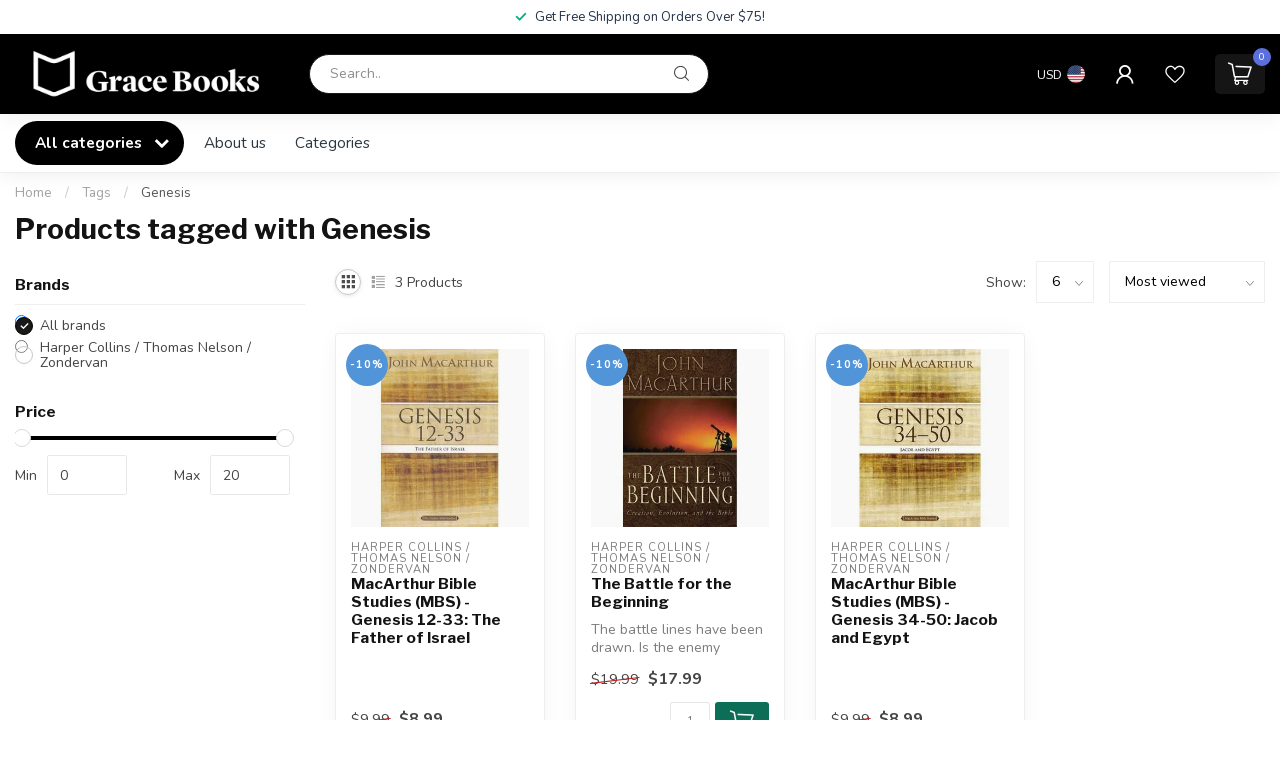

--- FILE ---
content_type: text/html;charset=utf-8
request_url: https://www.gracebooks.com/tags/genesis/
body_size: 36538
content:
<!DOCTYPE html>
<html lang="en-US">
  <head>
<link rel="preconnect" href="https://cdn.shoplightspeed.com">
<link rel="preconnect" href="https://fonts.googleapis.com">
<link rel="preconnect" href="https://fonts.gstatic.com" crossorigin>
<!--

    Theme Proxima | v1.0.0.2504202501_1_622533
    Theme designed and created by Dyvelopment - We are true e-commerce heroes!

    For custom Lightspeed eCom development or design contact us at www.dyvelopment.com

      _____                  _                                  _   
     |  __ \                | |                                | |  
     | |  | |_   ___   _____| | ___  _ __  _ __ ___   ___ _ __ | |_ 
     | |  | | | | \ \ / / _ \ |/ _ \| '_ \| '_ ` _ \ / _ \ '_ \| __|
     | |__| | |_| |\ V /  __/ | (_) | |_) | | | | | |  __/ | | | |_ 
     |_____/ \__, | \_/ \___|_|\___/| .__/|_| |_| |_|\___|_| |_|\__|
              __/ |                 | |                             
             |___/                  |_|                             
-->


<meta charset="utf-8"/>
<!-- [START] 'blocks/head.rain' -->
<!--

  (c) 2008-2026 Lightspeed Netherlands B.V.
  http://www.lightspeedhq.com
  Generated: 17-01-2026 @ 12:33:38

-->
<link rel="canonical" href="https://www.gracebooks.com/tags/genesis/"/>
<link rel="alternate" href="https://www.gracebooks.com/index.rss" type="application/rss+xml" title="New products"/>
<meta name="robots" content="noodp,noydir"/>
<meta property="og:url" content="https://www.gracebooks.com/tags/genesis/?source=facebook"/>
<meta property="og:site_name" content="Grace Books"/>
<meta property="og:title" content="Genesis"/>
<meta property="og:description" content="Grace Books is your source for trusted reading. We only sell books which bring honor and glory to our Lord and Savior, Jesus Christ."/>
<script>
<!-- Meta Pixel Code -->

<script>

!function(f,b,e,v,n,t,s)

{if(f.fbq)return;n=f.fbq=function(){n.callMethod?

n.callMethod.apply(n,arguments):n.queue.push(arguments)};

if(!f._fbq)f._fbq=n;n.push=n;n.loaded=!0;n.version='2.0';

n.queue=[];t=b.createElement(e);t.async=!0;

t.src=v;s=b.getElementsByTagName(e)[0];

s.parentNode.insertBefore(t,s)}(window, document,'script',

'https://connect.facebook.net/en_US/fbevents.js');

fbq('init', '1018263270125432');

fbq('track', 'PageView');

</script>

<noscript><img height="1" width="1" style="display:none"

src=https://www.facebook.com/tr?id=1018263270125432&ev=PageView&noscript=1

/></noscript>

<!-- End Meta Pixel Code -->
</script>
<script>
/* DyApps Theme Addons config */
if( !window.dyapps ){ window.dyapps = {}; }
window.dyapps.addons = {
 "enabled": true,
 "created_at": "21-05-2025 17:06:07",
 "settings": {
    "matrix_separator": ",",
    "filterGroupSwatches": [],
    "swatchesForCustomFields": [],
    "plan": {
     "can_variant_group": true,
     "can_stockify": true,
     "can_vat_switcher": true,
     "can_age_popup": false,
     "can_custom_qty": false,
     "can_data01_colors": false
    },
    "advancedVariants": {
     "enabled": false,
     "price_in_dropdown": true,
     "stockify_in_dropdown": true,
     "disable_out_of_stock": true,
     "grid_swatches_container_selector": ".dy-collection-grid-swatch-holder",
     "grid_swatches_position": "left",
     "grid_swatches_max_colors": 4,
     "grid_swatches_enabled": true,
     "variant_status_icon": false,
     "display_type": "select",
     "product_swatches_size": "default",
     "live_pricing": true
    },
    "age_popup": {
     "enabled": false,
     "logo_url": "",
     "image_footer_url": "",
     "text": {
                 
        "us": {
         "content": "<h3>Confirm your age<\/h3><p>You must be over the age of 18 to enter this website.<\/p>",
         "content_no": "<h3>Sorry!<\/h3><p>Unfortunately you cannot access this website.<\/p>",
         "button_yes": "I am 18 years or older",
         "button_no": "I am under 18",
        } ,          
        "es": {
         "content": "<h3>Confirm your age<\/h3><p>You must be over the age of 18 to enter this website.<\/p>",
         "content_no": "<h3>Sorry!<\/h3><p>Unfortunately you cannot access this website.<\/p>",
         "button_yes": "I am 18 years or older",
         "button_no": "I am under 18",
        } ,          
        "ru": {
         "content": "<h3>Confirm your age<\/h3><p>You must be over the age of 18 to enter this website.<\/p>",
         "content_no": "<h3>Sorry!<\/h3><p>Unfortunately you cannot access this website.<\/p>",
         "button_yes": "I am 18 years or older",
         "button_no": "I am under 18",
        }        }
    },
    "stockify": {
     "enabled": false,
     "stock_trigger_type": "outofstock",
     "optin_policy": false,
     "api": "https://my.dyapps.io/api/public/6164f7044d/stockify/subscribe",
     "text": {
                 
        "us": {
         "email_placeholder": "Your email address",
         "button_trigger": "Notify me when back in stock",
         "button_submit": "Keep me updated!",
         "title": "Leave your email address",
         "desc": "Unfortunately this item is out of stock right now. Leave your email address below and we'll send you an email when the item is available again.",
         "bottom_text": "We use your data to send this email. Read more in our <a href=\"\/service\/privacy-policy\/\" target=\"_blank\">privacy policy<\/a>."
        } ,          
        "es": {
         "email_placeholder": "Your email address",
         "button_trigger": "Notify me when back in stock",
         "button_submit": "Keep me updated!",
         "title": "Leave your email address",
         "desc": "Unfortunately this item is out of stock right now. Leave your email address below and we'll send you an email when the item is available again.",
         "bottom_text": "We use your data to send this email. Read more in our <a href=\"\/service\/privacy-policy\/\" target=\"_blank\">privacy policy<\/a>."
        } ,          
        "ru": {
         "email_placeholder": "Your email address",
         "button_trigger": "Notify me when back in stock",
         "button_submit": "Keep me updated!",
         "title": "Leave your email address",
         "desc": "Unfortunately this item is out of stock right now. Leave your email address below and we'll send you an email when the item is available again.",
         "bottom_text": "We use your data to send this email. Read more in our <a href=\"\/service\/privacy-policy\/\" target=\"_blank\">privacy policy<\/a>."
        }        }
    },
    "categoryBanners": {
     "enabled": true,
     "mobile_breakpoint": "576px",
     "category_banner": {"4676041":1158},
     "banners": {
        
        "1158": {
                        
         "us": { "desktop_image_url": "https://316publishing.com/cdn/shop/collections/LSB-Mag-ad-imge_802x267.jpg?v=1742338053", "mobile_image_url": "",  "link_url": "",  "target": "_blank"},                           
        }       }
    }
 },
 "swatches": {
 "default": {"is_default": true, "type": "multi", "values": {"background-size": "10px 10px", "background-position": "0 0, 0 5px, 5px -5px, -5px 0px", "background-image": "linear-gradient(45deg, rgba(100,100,100,0.3) 25%, transparent 25%),  linear-gradient(-45deg, rgba(100,100,100,0.3) 25%, transparent 25%),  linear-gradient(45deg, transparent 75%, rgba(100,100,100,0.3) 75%),  linear-gradient(-45deg, transparent 75%, rgba(100,100,100,0.3) 75%)"}} ,   }
};
</script>
<!--[if lt IE 9]>
<script src="https://cdn.shoplightspeed.com/assets/html5shiv.js?2025-02-20"></script>
<![endif]-->
<!-- [END] 'blocks/head.rain' -->

<title>Genesis - Grace Books</title>

<meta name="dyapps-addons-enabled" content="true">
<meta name="dyapps-addons-version" content="2022081001">
<meta name="dyapps-theme-name" content="Proxima">

<meta name="description" content="Grace Books is your source for trusted reading. We only sell books which bring honor and glory to our Lord and Savior, Jesus Christ." />
<meta name="keywords" content="Genesis, Trusted Reading, Christian books, doctrinally sound, discerning, fruitful, ministry, expository preaching, John MacArthur,  Church, Body of Christ, Jesus Christ, Christian Living, Reformed" />

<meta http-equiv="X-UA-Compatible" content="IE=edge">
<meta name="viewport" content="width=device-width, initial-scale=1">

<link rel="shortcut icon" href="https://cdn.shoplightspeed.com/shops/622533/themes/19102/v/1100574/assets/favicon.ico?20250815232800" type="image/x-icon" />
<link rel="preload" as="image" href="https://s3.us-east-1.amazonaws.com/static.gracechurch.org/images/gbi-website/gbi-logo-white-text-smaller.png">



<script src="https://cdn.shoplightspeed.com/shops/622533/themes/19102/assets/jquery-1-12-4-min.js?20260114215532" defer></script>
<script>if(navigator.userAgent.indexOf("MSIE ") > -1 || navigator.userAgent.indexOf("Trident/") > -1) { document.write('<script src="https://cdn.shoplightspeed.com/shops/622533/themes/19102/assets/intersection-observer-polyfill.js?20260114215532">\x3C/script>') }</script>

<style>/*!
 * Bootstrap Reboot v4.6.1 (https://getbootstrap.com/)
 * Copyright 2011-2021 The Bootstrap Authors
 * Copyright 2011-2021 Twitter, Inc.
 * Licensed under MIT (https://github.com/twbs/bootstrap/blob/main/LICENSE)
 * Forked from Normalize.css, licensed MIT (https://github.com/necolas/normalize.css/blob/master/LICENSE.md)
 */*,*::before,*::after{box-sizing:border-box}html{font-family:sans-serif;line-height:1.15;-webkit-text-size-adjust:100%;-webkit-tap-highlight-color:rgba(0,0,0,0)}article,aside,figcaption,figure,footer,header,hgroup,main,nav,section{display:block}body{margin:0;font-family:-apple-system,BlinkMacSystemFont,"Segoe UI",Roboto,"Helvetica Neue",Arial,"Noto Sans","Liberation Sans",sans-serif,"Apple Color Emoji","Segoe UI Emoji","Segoe UI Symbol","Noto Color Emoji";font-size:1rem;font-weight:400;line-height:1.42857143;color:#212529;text-align:left;background-color:#fff}[tabindex="-1"]:focus:not(:focus-visible){outline:0 !important}hr{box-sizing:content-box;height:0;overflow:visible}h1,h2,h3,h4,h5,h6{margin-top:0;margin-bottom:.5rem}p{margin-top:0;margin-bottom:1rem}abbr[title],abbr[data-original-title]{text-decoration:underline;text-decoration:underline dotted;cursor:help;border-bottom:0;text-decoration-skip-ink:none}address{margin-bottom:1rem;font-style:normal;line-height:inherit}ol,ul,dl{margin-top:0;margin-bottom:1rem}ol ol,ul ul,ol ul,ul ol{margin-bottom:0}dt{font-weight:700}dd{margin-bottom:.5rem;margin-left:0}blockquote{margin:0 0 1rem}b,strong{font-weight:bolder}small{font-size:80%}sub,sup{position:relative;font-size:75%;line-height:0;vertical-align:baseline}sub{bottom:-0.25em}sup{top:-0.5em}a{color:#007bff;text-decoration:none;background-color:transparent}a:hover{color:#0056b3;text-decoration:underline}a:not([href]):not([class]){color:inherit;text-decoration:none}a:not([href]):not([class]):hover{color:inherit;text-decoration:none}pre,code,kbd,samp{font-family:SFMono-Regular,Menlo,Monaco,Consolas,"Liberation Mono","Courier New",monospace;font-size:1em}pre{margin-top:0;margin-bottom:1rem;overflow:auto;-ms-overflow-style:scrollbar}figure{margin:0 0 1rem}img{vertical-align:middle;border-style:none}svg{overflow:hidden;vertical-align:middle}table{border-collapse:collapse}caption{padding-top:.75rem;padding-bottom:.75rem;color:#6c757d;text-align:left;caption-side:bottom}th{text-align:inherit;text-align:-webkit-match-parent}label{display:inline-block;margin-bottom:.5rem}button{border-radius:0}button:focus:not(:focus-visible){outline:0}input,button,select,optgroup,textarea{margin:0;font-family:inherit;font-size:inherit;line-height:inherit}button,input{overflow:visible}button,select{text-transform:none}[role=button]{cursor:pointer}select{word-wrap:normal}button,[type=button],[type=reset],[type=submit]{-webkit-appearance:button}button:not(:disabled),[type=button]:not(:disabled),[type=reset]:not(:disabled),[type=submit]:not(:disabled){cursor:pointer}button::-moz-focus-inner,[type=button]::-moz-focus-inner,[type=reset]::-moz-focus-inner,[type=submit]::-moz-focus-inner{padding:0;border-style:none}input[type=radio],input[type=checkbox]{box-sizing:border-box;padding:0}textarea{overflow:auto;resize:vertical}fieldset{min-width:0;padding:0;margin:0;border:0}legend{display:block;width:100%;max-width:100%;padding:0;margin-bottom:.5rem;font-size:1.5rem;line-height:inherit;color:inherit;white-space:normal}progress{vertical-align:baseline}[type=number]::-webkit-inner-spin-button,[type=number]::-webkit-outer-spin-button{height:auto}[type=search]{outline-offset:-2px;-webkit-appearance:none}[type=search]::-webkit-search-decoration{-webkit-appearance:none}::-webkit-file-upload-button{font:inherit;-webkit-appearance:button}output{display:inline-block}summary{display:list-item;cursor:pointer}template{display:none}[hidden]{display:none !important}/*!
 * Bootstrap Grid v4.6.1 (https://getbootstrap.com/)
 * Copyright 2011-2021 The Bootstrap Authors
 * Copyright 2011-2021 Twitter, Inc.
 * Licensed under MIT (https://github.com/twbs/bootstrap/blob/main/LICENSE)
 */html{box-sizing:border-box;-ms-overflow-style:scrollbar}*,*::before,*::after{box-sizing:inherit}.container,.container-fluid,.container-xl,.container-lg,.container-md,.container-sm{width:100%;padding-right:15px;padding-left:15px;margin-right:auto;margin-left:auto}@media(min-width: 576px){.container-sm,.container{max-width:540px}}@media(min-width: 768px){.container-md,.container-sm,.container{max-width:720px}}@media(min-width: 992px){.container-lg,.container-md,.container-sm,.container{max-width:960px}}@media(min-width: 1200px){.container-xl,.container-lg,.container-md,.container-sm,.container{max-width:1140px}}.row{display:flex;flex-wrap:wrap;margin-right:-15px;margin-left:-15px}.no-gutters{margin-right:0;margin-left:0}.no-gutters>.col,.no-gutters>[class*=col-]{padding-right:0;padding-left:0}.col-xl,.col-xl-auto,.col-xl-12,.col-xl-11,.col-xl-10,.col-xl-9,.col-xl-8,.col-xl-7,.col-xl-6,.col-xl-5,.col-xl-4,.col-xl-3,.col-xl-2,.col-xl-1,.col-lg,.col-lg-auto,.col-lg-12,.col-lg-11,.col-lg-10,.col-lg-9,.col-lg-8,.col-lg-7,.col-lg-6,.col-lg-5,.col-lg-4,.col-lg-3,.col-lg-2,.col-lg-1,.col-md,.col-md-auto,.col-md-12,.col-md-11,.col-md-10,.col-md-9,.col-md-8,.col-md-7,.col-md-6,.col-md-5,.col-md-4,.col-md-3,.col-md-2,.col-md-1,.col-sm,.col-sm-auto,.col-sm-12,.col-sm-11,.col-sm-10,.col-sm-9,.col-sm-8,.col-sm-7,.col-sm-6,.col-sm-5,.col-sm-4,.col-sm-3,.col-sm-2,.col-sm-1,.col,.col-auto,.col-12,.col-11,.col-10,.col-9,.col-8,.col-7,.col-6,.col-5,.col-4,.col-3,.col-2,.col-1{position:relative;width:100%;padding-right:15px;padding-left:15px}.col{flex-basis:0;flex-grow:1;max-width:100%}.row-cols-1>*{flex:0 0 100%;max-width:100%}.row-cols-2>*{flex:0 0 50%;max-width:50%}.row-cols-3>*{flex:0 0 33.3333333333%;max-width:33.3333333333%}.row-cols-4>*{flex:0 0 25%;max-width:25%}.row-cols-5>*{flex:0 0 20%;max-width:20%}.row-cols-6>*{flex:0 0 16.6666666667%;max-width:16.6666666667%}.col-auto{flex:0 0 auto;width:auto;max-width:100%}.col-1{flex:0 0 8.33333333%;max-width:8.33333333%}.col-2{flex:0 0 16.66666667%;max-width:16.66666667%}.col-3{flex:0 0 25%;max-width:25%}.col-4{flex:0 0 33.33333333%;max-width:33.33333333%}.col-5{flex:0 0 41.66666667%;max-width:41.66666667%}.col-6{flex:0 0 50%;max-width:50%}.col-7{flex:0 0 58.33333333%;max-width:58.33333333%}.col-8{flex:0 0 66.66666667%;max-width:66.66666667%}.col-9{flex:0 0 75%;max-width:75%}.col-10{flex:0 0 83.33333333%;max-width:83.33333333%}.col-11{flex:0 0 91.66666667%;max-width:91.66666667%}.col-12{flex:0 0 100%;max-width:100%}.order-first{order:-1}.order-last{order:13}.order-0{order:0}.order-1{order:1}.order-2{order:2}.order-3{order:3}.order-4{order:4}.order-5{order:5}.order-6{order:6}.order-7{order:7}.order-8{order:8}.order-9{order:9}.order-10{order:10}.order-11{order:11}.order-12{order:12}.offset-1{margin-left:8.33333333%}.offset-2{margin-left:16.66666667%}.offset-3{margin-left:25%}.offset-4{margin-left:33.33333333%}.offset-5{margin-left:41.66666667%}.offset-6{margin-left:50%}.offset-7{margin-left:58.33333333%}.offset-8{margin-left:66.66666667%}.offset-9{margin-left:75%}.offset-10{margin-left:83.33333333%}.offset-11{margin-left:91.66666667%}@media(min-width: 576px){.col-sm{flex-basis:0;flex-grow:1;max-width:100%}.row-cols-sm-1>*{flex:0 0 100%;max-width:100%}.row-cols-sm-2>*{flex:0 0 50%;max-width:50%}.row-cols-sm-3>*{flex:0 0 33.3333333333%;max-width:33.3333333333%}.row-cols-sm-4>*{flex:0 0 25%;max-width:25%}.row-cols-sm-5>*{flex:0 0 20%;max-width:20%}.row-cols-sm-6>*{flex:0 0 16.6666666667%;max-width:16.6666666667%}.col-sm-auto{flex:0 0 auto;width:auto;max-width:100%}.col-sm-1{flex:0 0 8.33333333%;max-width:8.33333333%}.col-sm-2{flex:0 0 16.66666667%;max-width:16.66666667%}.col-sm-3{flex:0 0 25%;max-width:25%}.col-sm-4{flex:0 0 33.33333333%;max-width:33.33333333%}.col-sm-5{flex:0 0 41.66666667%;max-width:41.66666667%}.col-sm-6{flex:0 0 50%;max-width:50%}.col-sm-7{flex:0 0 58.33333333%;max-width:58.33333333%}.col-sm-8{flex:0 0 66.66666667%;max-width:66.66666667%}.col-sm-9{flex:0 0 75%;max-width:75%}.col-sm-10{flex:0 0 83.33333333%;max-width:83.33333333%}.col-sm-11{flex:0 0 91.66666667%;max-width:91.66666667%}.col-sm-12{flex:0 0 100%;max-width:100%}.order-sm-first{order:-1}.order-sm-last{order:13}.order-sm-0{order:0}.order-sm-1{order:1}.order-sm-2{order:2}.order-sm-3{order:3}.order-sm-4{order:4}.order-sm-5{order:5}.order-sm-6{order:6}.order-sm-7{order:7}.order-sm-8{order:8}.order-sm-9{order:9}.order-sm-10{order:10}.order-sm-11{order:11}.order-sm-12{order:12}.offset-sm-0{margin-left:0}.offset-sm-1{margin-left:8.33333333%}.offset-sm-2{margin-left:16.66666667%}.offset-sm-3{margin-left:25%}.offset-sm-4{margin-left:33.33333333%}.offset-sm-5{margin-left:41.66666667%}.offset-sm-6{margin-left:50%}.offset-sm-7{margin-left:58.33333333%}.offset-sm-8{margin-left:66.66666667%}.offset-sm-9{margin-left:75%}.offset-sm-10{margin-left:83.33333333%}.offset-sm-11{margin-left:91.66666667%}}@media(min-width: 768px){.col-md{flex-basis:0;flex-grow:1;max-width:100%}.row-cols-md-1>*{flex:0 0 100%;max-width:100%}.row-cols-md-2>*{flex:0 0 50%;max-width:50%}.row-cols-md-3>*{flex:0 0 33.3333333333%;max-width:33.3333333333%}.row-cols-md-4>*{flex:0 0 25%;max-width:25%}.row-cols-md-5>*{flex:0 0 20%;max-width:20%}.row-cols-md-6>*{flex:0 0 16.6666666667%;max-width:16.6666666667%}.col-md-auto{flex:0 0 auto;width:auto;max-width:100%}.col-md-1{flex:0 0 8.33333333%;max-width:8.33333333%}.col-md-2{flex:0 0 16.66666667%;max-width:16.66666667%}.col-md-3{flex:0 0 25%;max-width:25%}.col-md-4{flex:0 0 33.33333333%;max-width:33.33333333%}.col-md-5{flex:0 0 41.66666667%;max-width:41.66666667%}.col-md-6{flex:0 0 50%;max-width:50%}.col-md-7{flex:0 0 58.33333333%;max-width:58.33333333%}.col-md-8{flex:0 0 66.66666667%;max-width:66.66666667%}.col-md-9{flex:0 0 75%;max-width:75%}.col-md-10{flex:0 0 83.33333333%;max-width:83.33333333%}.col-md-11{flex:0 0 91.66666667%;max-width:91.66666667%}.col-md-12{flex:0 0 100%;max-width:100%}.order-md-first{order:-1}.order-md-last{order:13}.order-md-0{order:0}.order-md-1{order:1}.order-md-2{order:2}.order-md-3{order:3}.order-md-4{order:4}.order-md-5{order:5}.order-md-6{order:6}.order-md-7{order:7}.order-md-8{order:8}.order-md-9{order:9}.order-md-10{order:10}.order-md-11{order:11}.order-md-12{order:12}.offset-md-0{margin-left:0}.offset-md-1{margin-left:8.33333333%}.offset-md-2{margin-left:16.66666667%}.offset-md-3{margin-left:25%}.offset-md-4{margin-left:33.33333333%}.offset-md-5{margin-left:41.66666667%}.offset-md-6{margin-left:50%}.offset-md-7{margin-left:58.33333333%}.offset-md-8{margin-left:66.66666667%}.offset-md-9{margin-left:75%}.offset-md-10{margin-left:83.33333333%}.offset-md-11{margin-left:91.66666667%}}@media(min-width: 992px){.col-lg{flex-basis:0;flex-grow:1;max-width:100%}.row-cols-lg-1>*{flex:0 0 100%;max-width:100%}.row-cols-lg-2>*{flex:0 0 50%;max-width:50%}.row-cols-lg-3>*{flex:0 0 33.3333333333%;max-width:33.3333333333%}.row-cols-lg-4>*{flex:0 0 25%;max-width:25%}.row-cols-lg-5>*{flex:0 0 20%;max-width:20%}.row-cols-lg-6>*{flex:0 0 16.6666666667%;max-width:16.6666666667%}.col-lg-auto{flex:0 0 auto;width:auto;max-width:100%}.col-lg-1{flex:0 0 8.33333333%;max-width:8.33333333%}.col-lg-2{flex:0 0 16.66666667%;max-width:16.66666667%}.col-lg-3{flex:0 0 25%;max-width:25%}.col-lg-4{flex:0 0 33.33333333%;max-width:33.33333333%}.col-lg-5{flex:0 0 41.66666667%;max-width:41.66666667%}.col-lg-6{flex:0 0 50%;max-width:50%}.col-lg-7{flex:0 0 58.33333333%;max-width:58.33333333%}.col-lg-8{flex:0 0 66.66666667%;max-width:66.66666667%}.col-lg-9{flex:0 0 75%;max-width:75%}.col-lg-10{flex:0 0 83.33333333%;max-width:83.33333333%}.col-lg-11{flex:0 0 91.66666667%;max-width:91.66666667%}.col-lg-12{flex:0 0 100%;max-width:100%}.order-lg-first{order:-1}.order-lg-last{order:13}.order-lg-0{order:0}.order-lg-1{order:1}.order-lg-2{order:2}.order-lg-3{order:3}.order-lg-4{order:4}.order-lg-5{order:5}.order-lg-6{order:6}.order-lg-7{order:7}.order-lg-8{order:8}.order-lg-9{order:9}.order-lg-10{order:10}.order-lg-11{order:11}.order-lg-12{order:12}.offset-lg-0{margin-left:0}.offset-lg-1{margin-left:8.33333333%}.offset-lg-2{margin-left:16.66666667%}.offset-lg-3{margin-left:25%}.offset-lg-4{margin-left:33.33333333%}.offset-lg-5{margin-left:41.66666667%}.offset-lg-6{margin-left:50%}.offset-lg-7{margin-left:58.33333333%}.offset-lg-8{margin-left:66.66666667%}.offset-lg-9{margin-left:75%}.offset-lg-10{margin-left:83.33333333%}.offset-lg-11{margin-left:91.66666667%}}@media(min-width: 1200px){.col-xl{flex-basis:0;flex-grow:1;max-width:100%}.row-cols-xl-1>*{flex:0 0 100%;max-width:100%}.row-cols-xl-2>*{flex:0 0 50%;max-width:50%}.row-cols-xl-3>*{flex:0 0 33.3333333333%;max-width:33.3333333333%}.row-cols-xl-4>*{flex:0 0 25%;max-width:25%}.row-cols-xl-5>*{flex:0 0 20%;max-width:20%}.row-cols-xl-6>*{flex:0 0 16.6666666667%;max-width:16.6666666667%}.col-xl-auto{flex:0 0 auto;width:auto;max-width:100%}.col-xl-1{flex:0 0 8.33333333%;max-width:8.33333333%}.col-xl-2{flex:0 0 16.66666667%;max-width:16.66666667%}.col-xl-3{flex:0 0 25%;max-width:25%}.col-xl-4{flex:0 0 33.33333333%;max-width:33.33333333%}.col-xl-5{flex:0 0 41.66666667%;max-width:41.66666667%}.col-xl-6{flex:0 0 50%;max-width:50%}.col-xl-7{flex:0 0 58.33333333%;max-width:58.33333333%}.col-xl-8{flex:0 0 66.66666667%;max-width:66.66666667%}.col-xl-9{flex:0 0 75%;max-width:75%}.col-xl-10{flex:0 0 83.33333333%;max-width:83.33333333%}.col-xl-11{flex:0 0 91.66666667%;max-width:91.66666667%}.col-xl-12{flex:0 0 100%;max-width:100%}.order-xl-first{order:-1}.order-xl-last{order:13}.order-xl-0{order:0}.order-xl-1{order:1}.order-xl-2{order:2}.order-xl-3{order:3}.order-xl-4{order:4}.order-xl-5{order:5}.order-xl-6{order:6}.order-xl-7{order:7}.order-xl-8{order:8}.order-xl-9{order:9}.order-xl-10{order:10}.order-xl-11{order:11}.order-xl-12{order:12}.offset-xl-0{margin-left:0}.offset-xl-1{margin-left:8.33333333%}.offset-xl-2{margin-left:16.66666667%}.offset-xl-3{margin-left:25%}.offset-xl-4{margin-left:33.33333333%}.offset-xl-5{margin-left:41.66666667%}.offset-xl-6{margin-left:50%}.offset-xl-7{margin-left:58.33333333%}.offset-xl-8{margin-left:66.66666667%}.offset-xl-9{margin-left:75%}.offset-xl-10{margin-left:83.33333333%}.offset-xl-11{margin-left:91.66666667%}}.d-none{display:none !important}.d-inline{display:inline !important}.d-inline-block{display:inline-block !important}.d-block{display:block !important}.d-table{display:table !important}.d-table-row{display:table-row !important}.d-table-cell{display:table-cell !important}.d-flex{display:flex !important}.d-inline-flex{display:inline-flex !important}@media(min-width: 576px){.d-sm-none{display:none !important}.d-sm-inline{display:inline !important}.d-sm-inline-block{display:inline-block !important}.d-sm-block{display:block !important}.d-sm-table{display:table !important}.d-sm-table-row{display:table-row !important}.d-sm-table-cell{display:table-cell !important}.d-sm-flex{display:flex !important}.d-sm-inline-flex{display:inline-flex !important}}@media(min-width: 768px){.d-md-none{display:none !important}.d-md-inline{display:inline !important}.d-md-inline-block{display:inline-block !important}.d-md-block{display:block !important}.d-md-table{display:table !important}.d-md-table-row{display:table-row !important}.d-md-table-cell{display:table-cell !important}.d-md-flex{display:flex !important}.d-md-inline-flex{display:inline-flex !important}}@media(min-width: 992px){.d-lg-none{display:none !important}.d-lg-inline{display:inline !important}.d-lg-inline-block{display:inline-block !important}.d-lg-block{display:block !important}.d-lg-table{display:table !important}.d-lg-table-row{display:table-row !important}.d-lg-table-cell{display:table-cell !important}.d-lg-flex{display:flex !important}.d-lg-inline-flex{display:inline-flex !important}}@media(min-width: 1200px){.d-xl-none{display:none !important}.d-xl-inline{display:inline !important}.d-xl-inline-block{display:inline-block !important}.d-xl-block{display:block !important}.d-xl-table{display:table !important}.d-xl-table-row{display:table-row !important}.d-xl-table-cell{display:table-cell !important}.d-xl-flex{display:flex !important}.d-xl-inline-flex{display:inline-flex !important}}@media print{.d-print-none{display:none !important}.d-print-inline{display:inline !important}.d-print-inline-block{display:inline-block !important}.d-print-block{display:block !important}.d-print-table{display:table !important}.d-print-table-row{display:table-row !important}.d-print-table-cell{display:table-cell !important}.d-print-flex{display:flex !important}.d-print-inline-flex{display:inline-flex !important}}.flex-row{flex-direction:row !important}.flex-column{flex-direction:column !important}.flex-row-reverse{flex-direction:row-reverse !important}.flex-column-reverse{flex-direction:column-reverse !important}.flex-wrap{flex-wrap:wrap !important}.flex-nowrap{flex-wrap:nowrap !important}.flex-wrap-reverse{flex-wrap:wrap-reverse !important}.flex-fill{flex:1 1 auto !important}.flex-grow-0{flex-grow:0 !important}.flex-grow-1{flex-grow:1 !important}.flex-shrink-0{flex-shrink:0 !important}.flex-shrink-1{flex-shrink:1 !important}.justify-content-start{justify-content:flex-start !important}.justify-content-end{justify-content:flex-end !important}.justify-content-center{justify-content:center !important}.justify-content-between{justify-content:space-between !important}.justify-content-around{justify-content:space-around !important}.align-items-start{align-items:flex-start !important}.align-items-end{align-items:flex-end !important}.align-items-center{align-items:center !important}.align-items-baseline{align-items:baseline !important}.align-items-stretch{align-items:stretch !important}.align-content-start{align-content:flex-start !important}.align-content-end{align-content:flex-end !important}.align-content-center{align-content:center !important}.align-content-between{align-content:space-between !important}.align-content-around{align-content:space-around !important}.align-content-stretch{align-content:stretch !important}.align-self-auto{align-self:auto !important}.align-self-start{align-self:flex-start !important}.align-self-end{align-self:flex-end !important}.align-self-center{align-self:center !important}.align-self-baseline{align-self:baseline !important}.align-self-stretch{align-self:stretch !important}@media(min-width: 576px){.flex-sm-row{flex-direction:row !important}.flex-sm-column{flex-direction:column !important}.flex-sm-row-reverse{flex-direction:row-reverse !important}.flex-sm-column-reverse{flex-direction:column-reverse !important}.flex-sm-wrap{flex-wrap:wrap !important}.flex-sm-nowrap{flex-wrap:nowrap !important}.flex-sm-wrap-reverse{flex-wrap:wrap-reverse !important}.flex-sm-fill{flex:1 1 auto !important}.flex-sm-grow-0{flex-grow:0 !important}.flex-sm-grow-1{flex-grow:1 !important}.flex-sm-shrink-0{flex-shrink:0 !important}.flex-sm-shrink-1{flex-shrink:1 !important}.justify-content-sm-start{justify-content:flex-start !important}.justify-content-sm-end{justify-content:flex-end !important}.justify-content-sm-center{justify-content:center !important}.justify-content-sm-between{justify-content:space-between !important}.justify-content-sm-around{justify-content:space-around !important}.align-items-sm-start{align-items:flex-start !important}.align-items-sm-end{align-items:flex-end !important}.align-items-sm-center{align-items:center !important}.align-items-sm-baseline{align-items:baseline !important}.align-items-sm-stretch{align-items:stretch !important}.align-content-sm-start{align-content:flex-start !important}.align-content-sm-end{align-content:flex-end !important}.align-content-sm-center{align-content:center !important}.align-content-sm-between{align-content:space-between !important}.align-content-sm-around{align-content:space-around !important}.align-content-sm-stretch{align-content:stretch !important}.align-self-sm-auto{align-self:auto !important}.align-self-sm-start{align-self:flex-start !important}.align-self-sm-end{align-self:flex-end !important}.align-self-sm-center{align-self:center !important}.align-self-sm-baseline{align-self:baseline !important}.align-self-sm-stretch{align-self:stretch !important}}@media(min-width: 768px){.flex-md-row{flex-direction:row !important}.flex-md-column{flex-direction:column !important}.flex-md-row-reverse{flex-direction:row-reverse !important}.flex-md-column-reverse{flex-direction:column-reverse !important}.flex-md-wrap{flex-wrap:wrap !important}.flex-md-nowrap{flex-wrap:nowrap !important}.flex-md-wrap-reverse{flex-wrap:wrap-reverse !important}.flex-md-fill{flex:1 1 auto !important}.flex-md-grow-0{flex-grow:0 !important}.flex-md-grow-1{flex-grow:1 !important}.flex-md-shrink-0{flex-shrink:0 !important}.flex-md-shrink-1{flex-shrink:1 !important}.justify-content-md-start{justify-content:flex-start !important}.justify-content-md-end{justify-content:flex-end !important}.justify-content-md-center{justify-content:center !important}.justify-content-md-between{justify-content:space-between !important}.justify-content-md-around{justify-content:space-around !important}.align-items-md-start{align-items:flex-start !important}.align-items-md-end{align-items:flex-end !important}.align-items-md-center{align-items:center !important}.align-items-md-baseline{align-items:baseline !important}.align-items-md-stretch{align-items:stretch !important}.align-content-md-start{align-content:flex-start !important}.align-content-md-end{align-content:flex-end !important}.align-content-md-center{align-content:center !important}.align-content-md-between{align-content:space-between !important}.align-content-md-around{align-content:space-around !important}.align-content-md-stretch{align-content:stretch !important}.align-self-md-auto{align-self:auto !important}.align-self-md-start{align-self:flex-start !important}.align-self-md-end{align-self:flex-end !important}.align-self-md-center{align-self:center !important}.align-self-md-baseline{align-self:baseline !important}.align-self-md-stretch{align-self:stretch !important}}@media(min-width: 992px){.flex-lg-row{flex-direction:row !important}.flex-lg-column{flex-direction:column !important}.flex-lg-row-reverse{flex-direction:row-reverse !important}.flex-lg-column-reverse{flex-direction:column-reverse !important}.flex-lg-wrap{flex-wrap:wrap !important}.flex-lg-nowrap{flex-wrap:nowrap !important}.flex-lg-wrap-reverse{flex-wrap:wrap-reverse !important}.flex-lg-fill{flex:1 1 auto !important}.flex-lg-grow-0{flex-grow:0 !important}.flex-lg-grow-1{flex-grow:1 !important}.flex-lg-shrink-0{flex-shrink:0 !important}.flex-lg-shrink-1{flex-shrink:1 !important}.justify-content-lg-start{justify-content:flex-start !important}.justify-content-lg-end{justify-content:flex-end !important}.justify-content-lg-center{justify-content:center !important}.justify-content-lg-between{justify-content:space-between !important}.justify-content-lg-around{justify-content:space-around !important}.align-items-lg-start{align-items:flex-start !important}.align-items-lg-end{align-items:flex-end !important}.align-items-lg-center{align-items:center !important}.align-items-lg-baseline{align-items:baseline !important}.align-items-lg-stretch{align-items:stretch !important}.align-content-lg-start{align-content:flex-start !important}.align-content-lg-end{align-content:flex-end !important}.align-content-lg-center{align-content:center !important}.align-content-lg-between{align-content:space-between !important}.align-content-lg-around{align-content:space-around !important}.align-content-lg-stretch{align-content:stretch !important}.align-self-lg-auto{align-self:auto !important}.align-self-lg-start{align-self:flex-start !important}.align-self-lg-end{align-self:flex-end !important}.align-self-lg-center{align-self:center !important}.align-self-lg-baseline{align-self:baseline !important}.align-self-lg-stretch{align-self:stretch !important}}@media(min-width: 1200px){.flex-xl-row{flex-direction:row !important}.flex-xl-column{flex-direction:column !important}.flex-xl-row-reverse{flex-direction:row-reverse !important}.flex-xl-column-reverse{flex-direction:column-reverse !important}.flex-xl-wrap{flex-wrap:wrap !important}.flex-xl-nowrap{flex-wrap:nowrap !important}.flex-xl-wrap-reverse{flex-wrap:wrap-reverse !important}.flex-xl-fill{flex:1 1 auto !important}.flex-xl-grow-0{flex-grow:0 !important}.flex-xl-grow-1{flex-grow:1 !important}.flex-xl-shrink-0{flex-shrink:0 !important}.flex-xl-shrink-1{flex-shrink:1 !important}.justify-content-xl-start{justify-content:flex-start !important}.justify-content-xl-end{justify-content:flex-end !important}.justify-content-xl-center{justify-content:center !important}.justify-content-xl-between{justify-content:space-between !important}.justify-content-xl-around{justify-content:space-around !important}.align-items-xl-start{align-items:flex-start !important}.align-items-xl-end{align-items:flex-end !important}.align-items-xl-center{align-items:center !important}.align-items-xl-baseline{align-items:baseline !important}.align-items-xl-stretch{align-items:stretch !important}.align-content-xl-start{align-content:flex-start !important}.align-content-xl-end{align-content:flex-end !important}.align-content-xl-center{align-content:center !important}.align-content-xl-between{align-content:space-between !important}.align-content-xl-around{align-content:space-around !important}.align-content-xl-stretch{align-content:stretch !important}.align-self-xl-auto{align-self:auto !important}.align-self-xl-start{align-self:flex-start !important}.align-self-xl-end{align-self:flex-end !important}.align-self-xl-center{align-self:center !important}.align-self-xl-baseline{align-self:baseline !important}.align-self-xl-stretch{align-self:stretch !important}}.m-0{margin:0 !important}.mt-0,.my-0{margin-top:0 !important}.mr-0,.mx-0{margin-right:0 !important}.mb-0,.my-0{margin-bottom:0 !important}.ml-0,.mx-0{margin-left:0 !important}.m-1{margin:5px !important}.mt-1,.my-1{margin-top:5px !important}.mr-1,.mx-1{margin-right:5px !important}.mb-1,.my-1{margin-bottom:5px !important}.ml-1,.mx-1{margin-left:5px !important}.m-2{margin:10px !important}.mt-2,.my-2{margin-top:10px !important}.mr-2,.mx-2{margin-right:10px !important}.mb-2,.my-2{margin-bottom:10px !important}.ml-2,.mx-2{margin-left:10px !important}.m-3{margin:15px !important}.mt-3,.my-3{margin-top:15px !important}.mr-3,.mx-3{margin-right:15px !important}.mb-3,.my-3{margin-bottom:15px !important}.ml-3,.mx-3{margin-left:15px !important}.m-4{margin:30px !important}.mt-4,.my-4{margin-top:30px !important}.mr-4,.mx-4{margin-right:30px !important}.mb-4,.my-4{margin-bottom:30px !important}.ml-4,.mx-4{margin-left:30px !important}.m-5{margin:50px !important}.mt-5,.my-5{margin-top:50px !important}.mr-5,.mx-5{margin-right:50px !important}.mb-5,.my-5{margin-bottom:50px !important}.ml-5,.mx-5{margin-left:50px !important}.m-6{margin:80px !important}.mt-6,.my-6{margin-top:80px !important}.mr-6,.mx-6{margin-right:80px !important}.mb-6,.my-6{margin-bottom:80px !important}.ml-6,.mx-6{margin-left:80px !important}.p-0{padding:0 !important}.pt-0,.py-0{padding-top:0 !important}.pr-0,.px-0{padding-right:0 !important}.pb-0,.py-0{padding-bottom:0 !important}.pl-0,.px-0{padding-left:0 !important}.p-1{padding:5px !important}.pt-1,.py-1{padding-top:5px !important}.pr-1,.px-1{padding-right:5px !important}.pb-1,.py-1{padding-bottom:5px !important}.pl-1,.px-1{padding-left:5px !important}.p-2{padding:10px !important}.pt-2,.py-2{padding-top:10px !important}.pr-2,.px-2{padding-right:10px !important}.pb-2,.py-2{padding-bottom:10px !important}.pl-2,.px-2{padding-left:10px !important}.p-3{padding:15px !important}.pt-3,.py-3{padding-top:15px !important}.pr-3,.px-3{padding-right:15px !important}.pb-3,.py-3{padding-bottom:15px !important}.pl-3,.px-3{padding-left:15px !important}.p-4{padding:30px !important}.pt-4,.py-4{padding-top:30px !important}.pr-4,.px-4{padding-right:30px !important}.pb-4,.py-4{padding-bottom:30px !important}.pl-4,.px-4{padding-left:30px !important}.p-5{padding:50px !important}.pt-5,.py-5{padding-top:50px !important}.pr-5,.px-5{padding-right:50px !important}.pb-5,.py-5{padding-bottom:50px !important}.pl-5,.px-5{padding-left:50px !important}.p-6{padding:80px !important}.pt-6,.py-6{padding-top:80px !important}.pr-6,.px-6{padding-right:80px !important}.pb-6,.py-6{padding-bottom:80px !important}.pl-6,.px-6{padding-left:80px !important}.m-n1{margin:-5px !important}.mt-n1,.my-n1{margin-top:-5px !important}.mr-n1,.mx-n1{margin-right:-5px !important}.mb-n1,.my-n1{margin-bottom:-5px !important}.ml-n1,.mx-n1{margin-left:-5px !important}.m-n2{margin:-10px !important}.mt-n2,.my-n2{margin-top:-10px !important}.mr-n2,.mx-n2{margin-right:-10px !important}.mb-n2,.my-n2{margin-bottom:-10px !important}.ml-n2,.mx-n2{margin-left:-10px !important}.m-n3{margin:-15px !important}.mt-n3,.my-n3{margin-top:-15px !important}.mr-n3,.mx-n3{margin-right:-15px !important}.mb-n3,.my-n3{margin-bottom:-15px !important}.ml-n3,.mx-n3{margin-left:-15px !important}.m-n4{margin:-30px !important}.mt-n4,.my-n4{margin-top:-30px !important}.mr-n4,.mx-n4{margin-right:-30px !important}.mb-n4,.my-n4{margin-bottom:-30px !important}.ml-n4,.mx-n4{margin-left:-30px !important}.m-n5{margin:-50px !important}.mt-n5,.my-n5{margin-top:-50px !important}.mr-n5,.mx-n5{margin-right:-50px !important}.mb-n5,.my-n5{margin-bottom:-50px !important}.ml-n5,.mx-n5{margin-left:-50px !important}.m-n6{margin:-80px !important}.mt-n6,.my-n6{margin-top:-80px !important}.mr-n6,.mx-n6{margin-right:-80px !important}.mb-n6,.my-n6{margin-bottom:-80px !important}.ml-n6,.mx-n6{margin-left:-80px !important}.m-auto{margin:auto !important}.mt-auto,.my-auto{margin-top:auto !important}.mr-auto,.mx-auto{margin-right:auto !important}.mb-auto,.my-auto{margin-bottom:auto !important}.ml-auto,.mx-auto{margin-left:auto !important}@media(min-width: 576px){.m-sm-0{margin:0 !important}.mt-sm-0,.my-sm-0{margin-top:0 !important}.mr-sm-0,.mx-sm-0{margin-right:0 !important}.mb-sm-0,.my-sm-0{margin-bottom:0 !important}.ml-sm-0,.mx-sm-0{margin-left:0 !important}.m-sm-1{margin:5px !important}.mt-sm-1,.my-sm-1{margin-top:5px !important}.mr-sm-1,.mx-sm-1{margin-right:5px !important}.mb-sm-1,.my-sm-1{margin-bottom:5px !important}.ml-sm-1,.mx-sm-1{margin-left:5px !important}.m-sm-2{margin:10px !important}.mt-sm-2,.my-sm-2{margin-top:10px !important}.mr-sm-2,.mx-sm-2{margin-right:10px !important}.mb-sm-2,.my-sm-2{margin-bottom:10px !important}.ml-sm-2,.mx-sm-2{margin-left:10px !important}.m-sm-3{margin:15px !important}.mt-sm-3,.my-sm-3{margin-top:15px !important}.mr-sm-3,.mx-sm-3{margin-right:15px !important}.mb-sm-3,.my-sm-3{margin-bottom:15px !important}.ml-sm-3,.mx-sm-3{margin-left:15px !important}.m-sm-4{margin:30px !important}.mt-sm-4,.my-sm-4{margin-top:30px !important}.mr-sm-4,.mx-sm-4{margin-right:30px !important}.mb-sm-4,.my-sm-4{margin-bottom:30px !important}.ml-sm-4,.mx-sm-4{margin-left:30px !important}.m-sm-5{margin:50px !important}.mt-sm-5,.my-sm-5{margin-top:50px !important}.mr-sm-5,.mx-sm-5{margin-right:50px !important}.mb-sm-5,.my-sm-5{margin-bottom:50px !important}.ml-sm-5,.mx-sm-5{margin-left:50px !important}.m-sm-6{margin:80px !important}.mt-sm-6,.my-sm-6{margin-top:80px !important}.mr-sm-6,.mx-sm-6{margin-right:80px !important}.mb-sm-6,.my-sm-6{margin-bottom:80px !important}.ml-sm-6,.mx-sm-6{margin-left:80px !important}.p-sm-0{padding:0 !important}.pt-sm-0,.py-sm-0{padding-top:0 !important}.pr-sm-0,.px-sm-0{padding-right:0 !important}.pb-sm-0,.py-sm-0{padding-bottom:0 !important}.pl-sm-0,.px-sm-0{padding-left:0 !important}.p-sm-1{padding:5px !important}.pt-sm-1,.py-sm-1{padding-top:5px !important}.pr-sm-1,.px-sm-1{padding-right:5px !important}.pb-sm-1,.py-sm-1{padding-bottom:5px !important}.pl-sm-1,.px-sm-1{padding-left:5px !important}.p-sm-2{padding:10px !important}.pt-sm-2,.py-sm-2{padding-top:10px !important}.pr-sm-2,.px-sm-2{padding-right:10px !important}.pb-sm-2,.py-sm-2{padding-bottom:10px !important}.pl-sm-2,.px-sm-2{padding-left:10px !important}.p-sm-3{padding:15px !important}.pt-sm-3,.py-sm-3{padding-top:15px !important}.pr-sm-3,.px-sm-3{padding-right:15px !important}.pb-sm-3,.py-sm-3{padding-bottom:15px !important}.pl-sm-3,.px-sm-3{padding-left:15px !important}.p-sm-4{padding:30px !important}.pt-sm-4,.py-sm-4{padding-top:30px !important}.pr-sm-4,.px-sm-4{padding-right:30px !important}.pb-sm-4,.py-sm-4{padding-bottom:30px !important}.pl-sm-4,.px-sm-4{padding-left:30px !important}.p-sm-5{padding:50px !important}.pt-sm-5,.py-sm-5{padding-top:50px !important}.pr-sm-5,.px-sm-5{padding-right:50px !important}.pb-sm-5,.py-sm-5{padding-bottom:50px !important}.pl-sm-5,.px-sm-5{padding-left:50px !important}.p-sm-6{padding:80px !important}.pt-sm-6,.py-sm-6{padding-top:80px !important}.pr-sm-6,.px-sm-6{padding-right:80px !important}.pb-sm-6,.py-sm-6{padding-bottom:80px !important}.pl-sm-6,.px-sm-6{padding-left:80px !important}.m-sm-n1{margin:-5px !important}.mt-sm-n1,.my-sm-n1{margin-top:-5px !important}.mr-sm-n1,.mx-sm-n1{margin-right:-5px !important}.mb-sm-n1,.my-sm-n1{margin-bottom:-5px !important}.ml-sm-n1,.mx-sm-n1{margin-left:-5px !important}.m-sm-n2{margin:-10px !important}.mt-sm-n2,.my-sm-n2{margin-top:-10px !important}.mr-sm-n2,.mx-sm-n2{margin-right:-10px !important}.mb-sm-n2,.my-sm-n2{margin-bottom:-10px !important}.ml-sm-n2,.mx-sm-n2{margin-left:-10px !important}.m-sm-n3{margin:-15px !important}.mt-sm-n3,.my-sm-n3{margin-top:-15px !important}.mr-sm-n3,.mx-sm-n3{margin-right:-15px !important}.mb-sm-n3,.my-sm-n3{margin-bottom:-15px !important}.ml-sm-n3,.mx-sm-n3{margin-left:-15px !important}.m-sm-n4{margin:-30px !important}.mt-sm-n4,.my-sm-n4{margin-top:-30px !important}.mr-sm-n4,.mx-sm-n4{margin-right:-30px !important}.mb-sm-n4,.my-sm-n4{margin-bottom:-30px !important}.ml-sm-n4,.mx-sm-n4{margin-left:-30px !important}.m-sm-n5{margin:-50px !important}.mt-sm-n5,.my-sm-n5{margin-top:-50px !important}.mr-sm-n5,.mx-sm-n5{margin-right:-50px !important}.mb-sm-n5,.my-sm-n5{margin-bottom:-50px !important}.ml-sm-n5,.mx-sm-n5{margin-left:-50px !important}.m-sm-n6{margin:-80px !important}.mt-sm-n6,.my-sm-n6{margin-top:-80px !important}.mr-sm-n6,.mx-sm-n6{margin-right:-80px !important}.mb-sm-n6,.my-sm-n6{margin-bottom:-80px !important}.ml-sm-n6,.mx-sm-n6{margin-left:-80px !important}.m-sm-auto{margin:auto !important}.mt-sm-auto,.my-sm-auto{margin-top:auto !important}.mr-sm-auto,.mx-sm-auto{margin-right:auto !important}.mb-sm-auto,.my-sm-auto{margin-bottom:auto !important}.ml-sm-auto,.mx-sm-auto{margin-left:auto !important}}@media(min-width: 768px){.m-md-0{margin:0 !important}.mt-md-0,.my-md-0{margin-top:0 !important}.mr-md-0,.mx-md-0{margin-right:0 !important}.mb-md-0,.my-md-0{margin-bottom:0 !important}.ml-md-0,.mx-md-0{margin-left:0 !important}.m-md-1{margin:5px !important}.mt-md-1,.my-md-1{margin-top:5px !important}.mr-md-1,.mx-md-1{margin-right:5px !important}.mb-md-1,.my-md-1{margin-bottom:5px !important}.ml-md-1,.mx-md-1{margin-left:5px !important}.m-md-2{margin:10px !important}.mt-md-2,.my-md-2{margin-top:10px !important}.mr-md-2,.mx-md-2{margin-right:10px !important}.mb-md-2,.my-md-2{margin-bottom:10px !important}.ml-md-2,.mx-md-2{margin-left:10px !important}.m-md-3{margin:15px !important}.mt-md-3,.my-md-3{margin-top:15px !important}.mr-md-3,.mx-md-3{margin-right:15px !important}.mb-md-3,.my-md-3{margin-bottom:15px !important}.ml-md-3,.mx-md-3{margin-left:15px !important}.m-md-4{margin:30px !important}.mt-md-4,.my-md-4{margin-top:30px !important}.mr-md-4,.mx-md-4{margin-right:30px !important}.mb-md-4,.my-md-4{margin-bottom:30px !important}.ml-md-4,.mx-md-4{margin-left:30px !important}.m-md-5{margin:50px !important}.mt-md-5,.my-md-5{margin-top:50px !important}.mr-md-5,.mx-md-5{margin-right:50px !important}.mb-md-5,.my-md-5{margin-bottom:50px !important}.ml-md-5,.mx-md-5{margin-left:50px !important}.m-md-6{margin:80px !important}.mt-md-6,.my-md-6{margin-top:80px !important}.mr-md-6,.mx-md-6{margin-right:80px !important}.mb-md-6,.my-md-6{margin-bottom:80px !important}.ml-md-6,.mx-md-6{margin-left:80px !important}.p-md-0{padding:0 !important}.pt-md-0,.py-md-0{padding-top:0 !important}.pr-md-0,.px-md-0{padding-right:0 !important}.pb-md-0,.py-md-0{padding-bottom:0 !important}.pl-md-0,.px-md-0{padding-left:0 !important}.p-md-1{padding:5px !important}.pt-md-1,.py-md-1{padding-top:5px !important}.pr-md-1,.px-md-1{padding-right:5px !important}.pb-md-1,.py-md-1{padding-bottom:5px !important}.pl-md-1,.px-md-1{padding-left:5px !important}.p-md-2{padding:10px !important}.pt-md-2,.py-md-2{padding-top:10px !important}.pr-md-2,.px-md-2{padding-right:10px !important}.pb-md-2,.py-md-2{padding-bottom:10px !important}.pl-md-2,.px-md-2{padding-left:10px !important}.p-md-3{padding:15px !important}.pt-md-3,.py-md-3{padding-top:15px !important}.pr-md-3,.px-md-3{padding-right:15px !important}.pb-md-3,.py-md-3{padding-bottom:15px !important}.pl-md-3,.px-md-3{padding-left:15px !important}.p-md-4{padding:30px !important}.pt-md-4,.py-md-4{padding-top:30px !important}.pr-md-4,.px-md-4{padding-right:30px !important}.pb-md-4,.py-md-4{padding-bottom:30px !important}.pl-md-4,.px-md-4{padding-left:30px !important}.p-md-5{padding:50px !important}.pt-md-5,.py-md-5{padding-top:50px !important}.pr-md-5,.px-md-5{padding-right:50px !important}.pb-md-5,.py-md-5{padding-bottom:50px !important}.pl-md-5,.px-md-5{padding-left:50px !important}.p-md-6{padding:80px !important}.pt-md-6,.py-md-6{padding-top:80px !important}.pr-md-6,.px-md-6{padding-right:80px !important}.pb-md-6,.py-md-6{padding-bottom:80px !important}.pl-md-6,.px-md-6{padding-left:80px !important}.m-md-n1{margin:-5px !important}.mt-md-n1,.my-md-n1{margin-top:-5px !important}.mr-md-n1,.mx-md-n1{margin-right:-5px !important}.mb-md-n1,.my-md-n1{margin-bottom:-5px !important}.ml-md-n1,.mx-md-n1{margin-left:-5px !important}.m-md-n2{margin:-10px !important}.mt-md-n2,.my-md-n2{margin-top:-10px !important}.mr-md-n2,.mx-md-n2{margin-right:-10px !important}.mb-md-n2,.my-md-n2{margin-bottom:-10px !important}.ml-md-n2,.mx-md-n2{margin-left:-10px !important}.m-md-n3{margin:-15px !important}.mt-md-n3,.my-md-n3{margin-top:-15px !important}.mr-md-n3,.mx-md-n3{margin-right:-15px !important}.mb-md-n3,.my-md-n3{margin-bottom:-15px !important}.ml-md-n3,.mx-md-n3{margin-left:-15px !important}.m-md-n4{margin:-30px !important}.mt-md-n4,.my-md-n4{margin-top:-30px !important}.mr-md-n4,.mx-md-n4{margin-right:-30px !important}.mb-md-n4,.my-md-n4{margin-bottom:-30px !important}.ml-md-n4,.mx-md-n4{margin-left:-30px !important}.m-md-n5{margin:-50px !important}.mt-md-n5,.my-md-n5{margin-top:-50px !important}.mr-md-n5,.mx-md-n5{margin-right:-50px !important}.mb-md-n5,.my-md-n5{margin-bottom:-50px !important}.ml-md-n5,.mx-md-n5{margin-left:-50px !important}.m-md-n6{margin:-80px !important}.mt-md-n6,.my-md-n6{margin-top:-80px !important}.mr-md-n6,.mx-md-n6{margin-right:-80px !important}.mb-md-n6,.my-md-n6{margin-bottom:-80px !important}.ml-md-n6,.mx-md-n6{margin-left:-80px !important}.m-md-auto{margin:auto !important}.mt-md-auto,.my-md-auto{margin-top:auto !important}.mr-md-auto,.mx-md-auto{margin-right:auto !important}.mb-md-auto,.my-md-auto{margin-bottom:auto !important}.ml-md-auto,.mx-md-auto{margin-left:auto !important}}@media(min-width: 992px){.m-lg-0{margin:0 !important}.mt-lg-0,.my-lg-0{margin-top:0 !important}.mr-lg-0,.mx-lg-0{margin-right:0 !important}.mb-lg-0,.my-lg-0{margin-bottom:0 !important}.ml-lg-0,.mx-lg-0{margin-left:0 !important}.m-lg-1{margin:5px !important}.mt-lg-1,.my-lg-1{margin-top:5px !important}.mr-lg-1,.mx-lg-1{margin-right:5px !important}.mb-lg-1,.my-lg-1{margin-bottom:5px !important}.ml-lg-1,.mx-lg-1{margin-left:5px !important}.m-lg-2{margin:10px !important}.mt-lg-2,.my-lg-2{margin-top:10px !important}.mr-lg-2,.mx-lg-2{margin-right:10px !important}.mb-lg-2,.my-lg-2{margin-bottom:10px !important}.ml-lg-2,.mx-lg-2{margin-left:10px !important}.m-lg-3{margin:15px !important}.mt-lg-3,.my-lg-3{margin-top:15px !important}.mr-lg-3,.mx-lg-3{margin-right:15px !important}.mb-lg-3,.my-lg-3{margin-bottom:15px !important}.ml-lg-3,.mx-lg-3{margin-left:15px !important}.m-lg-4{margin:30px !important}.mt-lg-4,.my-lg-4{margin-top:30px !important}.mr-lg-4,.mx-lg-4{margin-right:30px !important}.mb-lg-4,.my-lg-4{margin-bottom:30px !important}.ml-lg-4,.mx-lg-4{margin-left:30px !important}.m-lg-5{margin:50px !important}.mt-lg-5,.my-lg-5{margin-top:50px !important}.mr-lg-5,.mx-lg-5{margin-right:50px !important}.mb-lg-5,.my-lg-5{margin-bottom:50px !important}.ml-lg-5,.mx-lg-5{margin-left:50px !important}.m-lg-6{margin:80px !important}.mt-lg-6,.my-lg-6{margin-top:80px !important}.mr-lg-6,.mx-lg-6{margin-right:80px !important}.mb-lg-6,.my-lg-6{margin-bottom:80px !important}.ml-lg-6,.mx-lg-6{margin-left:80px !important}.p-lg-0{padding:0 !important}.pt-lg-0,.py-lg-0{padding-top:0 !important}.pr-lg-0,.px-lg-0{padding-right:0 !important}.pb-lg-0,.py-lg-0{padding-bottom:0 !important}.pl-lg-0,.px-lg-0{padding-left:0 !important}.p-lg-1{padding:5px !important}.pt-lg-1,.py-lg-1{padding-top:5px !important}.pr-lg-1,.px-lg-1{padding-right:5px !important}.pb-lg-1,.py-lg-1{padding-bottom:5px !important}.pl-lg-1,.px-lg-1{padding-left:5px !important}.p-lg-2{padding:10px !important}.pt-lg-2,.py-lg-2{padding-top:10px !important}.pr-lg-2,.px-lg-2{padding-right:10px !important}.pb-lg-2,.py-lg-2{padding-bottom:10px !important}.pl-lg-2,.px-lg-2{padding-left:10px !important}.p-lg-3{padding:15px !important}.pt-lg-3,.py-lg-3{padding-top:15px !important}.pr-lg-3,.px-lg-3{padding-right:15px !important}.pb-lg-3,.py-lg-3{padding-bottom:15px !important}.pl-lg-3,.px-lg-3{padding-left:15px !important}.p-lg-4{padding:30px !important}.pt-lg-4,.py-lg-4{padding-top:30px !important}.pr-lg-4,.px-lg-4{padding-right:30px !important}.pb-lg-4,.py-lg-4{padding-bottom:30px !important}.pl-lg-4,.px-lg-4{padding-left:30px !important}.p-lg-5{padding:50px !important}.pt-lg-5,.py-lg-5{padding-top:50px !important}.pr-lg-5,.px-lg-5{padding-right:50px !important}.pb-lg-5,.py-lg-5{padding-bottom:50px !important}.pl-lg-5,.px-lg-5{padding-left:50px !important}.p-lg-6{padding:80px !important}.pt-lg-6,.py-lg-6{padding-top:80px !important}.pr-lg-6,.px-lg-6{padding-right:80px !important}.pb-lg-6,.py-lg-6{padding-bottom:80px !important}.pl-lg-6,.px-lg-6{padding-left:80px !important}.m-lg-n1{margin:-5px !important}.mt-lg-n1,.my-lg-n1{margin-top:-5px !important}.mr-lg-n1,.mx-lg-n1{margin-right:-5px !important}.mb-lg-n1,.my-lg-n1{margin-bottom:-5px !important}.ml-lg-n1,.mx-lg-n1{margin-left:-5px !important}.m-lg-n2{margin:-10px !important}.mt-lg-n2,.my-lg-n2{margin-top:-10px !important}.mr-lg-n2,.mx-lg-n2{margin-right:-10px !important}.mb-lg-n2,.my-lg-n2{margin-bottom:-10px !important}.ml-lg-n2,.mx-lg-n2{margin-left:-10px !important}.m-lg-n3{margin:-15px !important}.mt-lg-n3,.my-lg-n3{margin-top:-15px !important}.mr-lg-n3,.mx-lg-n3{margin-right:-15px !important}.mb-lg-n3,.my-lg-n3{margin-bottom:-15px !important}.ml-lg-n3,.mx-lg-n3{margin-left:-15px !important}.m-lg-n4{margin:-30px !important}.mt-lg-n4,.my-lg-n4{margin-top:-30px !important}.mr-lg-n4,.mx-lg-n4{margin-right:-30px !important}.mb-lg-n4,.my-lg-n4{margin-bottom:-30px !important}.ml-lg-n4,.mx-lg-n4{margin-left:-30px !important}.m-lg-n5{margin:-50px !important}.mt-lg-n5,.my-lg-n5{margin-top:-50px !important}.mr-lg-n5,.mx-lg-n5{margin-right:-50px !important}.mb-lg-n5,.my-lg-n5{margin-bottom:-50px !important}.ml-lg-n5,.mx-lg-n5{margin-left:-50px !important}.m-lg-n6{margin:-80px !important}.mt-lg-n6,.my-lg-n6{margin-top:-80px !important}.mr-lg-n6,.mx-lg-n6{margin-right:-80px !important}.mb-lg-n6,.my-lg-n6{margin-bottom:-80px !important}.ml-lg-n6,.mx-lg-n6{margin-left:-80px !important}.m-lg-auto{margin:auto !important}.mt-lg-auto,.my-lg-auto{margin-top:auto !important}.mr-lg-auto,.mx-lg-auto{margin-right:auto !important}.mb-lg-auto,.my-lg-auto{margin-bottom:auto !important}.ml-lg-auto,.mx-lg-auto{margin-left:auto !important}}@media(min-width: 1200px){.m-xl-0{margin:0 !important}.mt-xl-0,.my-xl-0{margin-top:0 !important}.mr-xl-0,.mx-xl-0{margin-right:0 !important}.mb-xl-0,.my-xl-0{margin-bottom:0 !important}.ml-xl-0,.mx-xl-0{margin-left:0 !important}.m-xl-1{margin:5px !important}.mt-xl-1,.my-xl-1{margin-top:5px !important}.mr-xl-1,.mx-xl-1{margin-right:5px !important}.mb-xl-1,.my-xl-1{margin-bottom:5px !important}.ml-xl-1,.mx-xl-1{margin-left:5px !important}.m-xl-2{margin:10px !important}.mt-xl-2,.my-xl-2{margin-top:10px !important}.mr-xl-2,.mx-xl-2{margin-right:10px !important}.mb-xl-2,.my-xl-2{margin-bottom:10px !important}.ml-xl-2,.mx-xl-2{margin-left:10px !important}.m-xl-3{margin:15px !important}.mt-xl-3,.my-xl-3{margin-top:15px !important}.mr-xl-3,.mx-xl-3{margin-right:15px !important}.mb-xl-3,.my-xl-3{margin-bottom:15px !important}.ml-xl-3,.mx-xl-3{margin-left:15px !important}.m-xl-4{margin:30px !important}.mt-xl-4,.my-xl-4{margin-top:30px !important}.mr-xl-4,.mx-xl-4{margin-right:30px !important}.mb-xl-4,.my-xl-4{margin-bottom:30px !important}.ml-xl-4,.mx-xl-4{margin-left:30px !important}.m-xl-5{margin:50px !important}.mt-xl-5,.my-xl-5{margin-top:50px !important}.mr-xl-5,.mx-xl-5{margin-right:50px !important}.mb-xl-5,.my-xl-5{margin-bottom:50px !important}.ml-xl-5,.mx-xl-5{margin-left:50px !important}.m-xl-6{margin:80px !important}.mt-xl-6,.my-xl-6{margin-top:80px !important}.mr-xl-6,.mx-xl-6{margin-right:80px !important}.mb-xl-6,.my-xl-6{margin-bottom:80px !important}.ml-xl-6,.mx-xl-6{margin-left:80px !important}.p-xl-0{padding:0 !important}.pt-xl-0,.py-xl-0{padding-top:0 !important}.pr-xl-0,.px-xl-0{padding-right:0 !important}.pb-xl-0,.py-xl-0{padding-bottom:0 !important}.pl-xl-0,.px-xl-0{padding-left:0 !important}.p-xl-1{padding:5px !important}.pt-xl-1,.py-xl-1{padding-top:5px !important}.pr-xl-1,.px-xl-1{padding-right:5px !important}.pb-xl-1,.py-xl-1{padding-bottom:5px !important}.pl-xl-1,.px-xl-1{padding-left:5px !important}.p-xl-2{padding:10px !important}.pt-xl-2,.py-xl-2{padding-top:10px !important}.pr-xl-2,.px-xl-2{padding-right:10px !important}.pb-xl-2,.py-xl-2{padding-bottom:10px !important}.pl-xl-2,.px-xl-2{padding-left:10px !important}.p-xl-3{padding:15px !important}.pt-xl-3,.py-xl-3{padding-top:15px !important}.pr-xl-3,.px-xl-3{padding-right:15px !important}.pb-xl-3,.py-xl-3{padding-bottom:15px !important}.pl-xl-3,.px-xl-3{padding-left:15px !important}.p-xl-4{padding:30px !important}.pt-xl-4,.py-xl-4{padding-top:30px !important}.pr-xl-4,.px-xl-4{padding-right:30px !important}.pb-xl-4,.py-xl-4{padding-bottom:30px !important}.pl-xl-4,.px-xl-4{padding-left:30px !important}.p-xl-5{padding:50px !important}.pt-xl-5,.py-xl-5{padding-top:50px !important}.pr-xl-5,.px-xl-5{padding-right:50px !important}.pb-xl-5,.py-xl-5{padding-bottom:50px !important}.pl-xl-5,.px-xl-5{padding-left:50px !important}.p-xl-6{padding:80px !important}.pt-xl-6,.py-xl-6{padding-top:80px !important}.pr-xl-6,.px-xl-6{padding-right:80px !important}.pb-xl-6,.py-xl-6{padding-bottom:80px !important}.pl-xl-6,.px-xl-6{padding-left:80px !important}.m-xl-n1{margin:-5px !important}.mt-xl-n1,.my-xl-n1{margin-top:-5px !important}.mr-xl-n1,.mx-xl-n1{margin-right:-5px !important}.mb-xl-n1,.my-xl-n1{margin-bottom:-5px !important}.ml-xl-n1,.mx-xl-n1{margin-left:-5px !important}.m-xl-n2{margin:-10px !important}.mt-xl-n2,.my-xl-n2{margin-top:-10px !important}.mr-xl-n2,.mx-xl-n2{margin-right:-10px !important}.mb-xl-n2,.my-xl-n2{margin-bottom:-10px !important}.ml-xl-n2,.mx-xl-n2{margin-left:-10px !important}.m-xl-n3{margin:-15px !important}.mt-xl-n3,.my-xl-n3{margin-top:-15px !important}.mr-xl-n3,.mx-xl-n3{margin-right:-15px !important}.mb-xl-n3,.my-xl-n3{margin-bottom:-15px !important}.ml-xl-n3,.mx-xl-n3{margin-left:-15px !important}.m-xl-n4{margin:-30px !important}.mt-xl-n4,.my-xl-n4{margin-top:-30px !important}.mr-xl-n4,.mx-xl-n4{margin-right:-30px !important}.mb-xl-n4,.my-xl-n4{margin-bottom:-30px !important}.ml-xl-n4,.mx-xl-n4{margin-left:-30px !important}.m-xl-n5{margin:-50px !important}.mt-xl-n5,.my-xl-n5{margin-top:-50px !important}.mr-xl-n5,.mx-xl-n5{margin-right:-50px !important}.mb-xl-n5,.my-xl-n5{margin-bottom:-50px !important}.ml-xl-n5,.mx-xl-n5{margin-left:-50px !important}.m-xl-n6{margin:-80px !important}.mt-xl-n6,.my-xl-n6{margin-top:-80px !important}.mr-xl-n6,.mx-xl-n6{margin-right:-80px !important}.mb-xl-n6,.my-xl-n6{margin-bottom:-80px !important}.ml-xl-n6,.mx-xl-n6{margin-left:-80px !important}.m-xl-auto{margin:auto !important}.mt-xl-auto,.my-xl-auto{margin-top:auto !important}.mr-xl-auto,.mx-xl-auto{margin-right:auto !important}.mb-xl-auto,.my-xl-auto{margin-bottom:auto !important}.ml-xl-auto,.mx-xl-auto{margin-left:auto !important}}@media(min-width: 1300px){.container{max-width:1350px}}</style>


<!-- <link rel="preload" href="https://cdn.shoplightspeed.com/shops/622533/themes/19102/assets/style.css?20260114215532" as="style">-->
<link rel="stylesheet" href="https://cdn.shoplightspeed.com/shops/622533/themes/19102/assets/style.css?20260114215532" />
<!-- <link rel="preload" href="https://cdn.shoplightspeed.com/shops/622533/themes/19102/assets/style.css?20260114215532" as="style" onload="this.onload=null;this.rel='stylesheet'"> -->

<link rel="preload" href="https://fonts.googleapis.com/css?family=Nunito:400,300,700%7CLibre%20Franklin:300,400,700&amp;display=fallback" as="style">
<link href="https://fonts.googleapis.com/css?family=Nunito:400,300,700%7CLibre%20Franklin:300,400,700&amp;display=fallback" rel="stylesheet">

<link rel="preload" href="https://cdn.shoplightspeed.com/shops/622533/themes/19102/assets/dy-addons.css?20260114215532" as="style" onload="this.onload=null;this.rel='stylesheet'">


<style>
@font-face {
  font-family: 'proxima-icons';
  src:
    url(https://cdn.shoplightspeed.com/shops/622533/themes/19102/assets/proxima-icons.ttf?20260114215532) format('truetype'),
    url(https://cdn.shoplightspeed.com/shops/622533/themes/19102/assets/proxima-icons.woff?20260114215532) format('woff'),
    url(https://cdn.shoplightspeed.com/shops/622533/themes/19102/assets/proxima-icons.svg?20260114215532#proxima-icons) format('svg');
  font-weight: normal;
  font-style: normal;
  font-display: block;
}
</style>
<link rel="preload" href="https://cdn.shoplightspeed.com/shops/622533/themes/19102/assets/settings.css?20260114215532" as="style">
<link rel="preload" href="https://cdn.shoplightspeed.com/shops/622533/themes/19102/assets/custom.css?20260114215532" as="style">
<link rel="stylesheet" href="https://cdn.shoplightspeed.com/shops/622533/themes/19102/assets/settings.css?20260114215532" />
<link rel="stylesheet" href="https://cdn.shoplightspeed.com/shops/622533/themes/19102/assets/custom.css?20260114215532" />

<!-- <link rel="preload" href="https://cdn.shoplightspeed.com/shops/622533/themes/19102/assets/settings.css?20260114215532" as="style" onload="this.onload=null;this.rel='stylesheet'">
<link rel="preload" href="https://cdn.shoplightspeed.com/shops/622533/themes/19102/assets/custom.css?20260114215532" as="style" onload="this.onload=null;this.rel='stylesheet'"> -->


  <script type="text/javascript">
    (function e(){var e=document.createElement("script");e.type="text/javascript",e.async=true,e.src="//staticw2.yotpo.com/null/widget.js";var t=document.getElementsByTagName("script")[0];t.parentNode.insertBefore(e,t)})();
  </script>

<script>
  window.theme = {
    isDemoShop: false,
    language: 'us',
    template: 'pages/collection.rain',
    pageData: {},
    dyApps: {
      version: 20220101
    }
  };

</script>


	
    <!-- Global site tag (gtag.js) - Google Analytics -->
    <script async src="https://www.googletagmanager.com/gtag/js?id=G-12345678"></script>
    <script>
      window.dataLayer = window.dataLayer || [];
      function gtag() {dataLayer.push(arguments);}
      gtag('js', new Date());
      gtag('config', 'G-12345678');

          </script>

	

<script type="text/javascript" src="https://cdn.shoplightspeed.com/shops/622533/themes/19102/assets/swiper-453-min.js?20260114215532" defer></script>
<script type="text/javascript" src="https://cdn.shoplightspeed.com/shops/622533/themes/19102/assets/global.js?20260114215532" defer></script>
<script id="mcjs">!function(c,h,i,m,p){m=c.createElement(h),p=c.getElementsByTagName(h)[0],m.async=1,m.src=i,p.parentNode.insertBefore(m,p)}(document,"script","https://chimpstatic.com/mcjs-connected/js/users/e4b554bd241b44041dbd02858/475096663b257d0128af3d2c4.js");</script>  </head>
  <body class="layout-custom usp-carousel-pos-top b2b">
    
    <div id="mobile-nav-holder" class="fancy-box from-left overflow-hidden p-0">
    	<div id="mobile-nav-header" class="p-3 border-bottom-gray gray-border-bottom">
        <h1 class="flex-grow-1">Menu</h1>
        <div id="mobile-lang-switcher" class="d-flex align-items-center mr-3 lh-1">
          <span class="flag-icon flag-icon-us mr-1"></span> <span class="">USD</span>
        </div>
        <i class="icon-x-l close-fancy"></i>
      </div>
      <div id="mobile-nav-content"></div>
    </div>
    
    <header id="header" class="usp-carousel-pos-top">
<!--
originalUspCarouselPosition = top
uspCarouselPosition = top
      amountOfSubheaderFeatures = 2
      uspsInSubheader = false
      uspsInSubheader = true -->
<div id="header-holder" class="usp-carousel-pos-top header-scrollable header-has-shadow">
    	


  <div class="usp-bar usp-bar-top">
    <div class="container d-flex align-items-center">
      <div class="usp-carousel swiper-container usp-carousel-top usp-def-amount-1">
    <div class="swiper-wrapper" data-slidesperview-desktop="">
                <div class="swiper-slide usp-carousel-item">
          <i class="icon-check-b usp-carousel-icon"></i> <span class="usp-item-text">Get Free Shipping on Orders Over $75!</span>
        </div>
                                    </div>
  </div>


          
    
        </div>
  </div>
    
  <div id="header-content" class="container logo-left d-flex align-items-center ">
    <div id="header-left" class="header-col d-flex align-items-center with-scrollnav-icon">      
      <div id="mobilenav" class="nav-icon hb-icon d-lg-none" data-trigger-fancy="mobile-nav-holder">
            <div class="hb-icon-line line-1"></div>
            <div class="hb-icon-line line-2"></div>
            <div class="hb-icon-label">Menu</div>
      </div>
            <div id="scroll-nav" class="nav-icon hb-icon d-none mr-3">
            <div class="hb-icon-line line-1"></div>
            <div class="hb-icon-line line-2"></div>
            <div class="hb-icon-label">Menu</div>
      </div>
            
            
            	
      <a href="https://www.gracebooks.com/" class="mr-3 mr-sm-0">
<!--       <img class="logo" src="https://s3.us-east-1.amazonaws.com/static.gracechurch.org/images/gbi-website/gbi-logo-white-text-smaller.png" alt="Grace Books"> -->
    	        <img class="logo d-none d-sm-inline-block" src="https://s3.us-east-1.amazonaws.com/static.gracechurch.org/images/gbi-website/gbi-logo-white-text-smaller.png" alt="Grace Books">
        <img class="logo mobile-logo d-inline-block d-sm-none" src="https://s3.us-east-1.amazonaws.com/static.gracechurch.org/images/gbi-website/gbi-logo-white-text-smaller.png" alt="Grace Books">
    	    </a>
		
            
      <form id="header-search" action="https://www.gracebooks.com/search/" method="get" class="d-none d-lg-block ml-4">
        <input id="header-search-input"  maxlength="50" type="text" name="q" class="theme-input search-input header-search-input as-body border-none br-xl pl-20" placeholder="Search..">
        <button class="search-button r-10" type="submit"><i class="icon-search c-body-text"></i></button>
        
        <div id="search-results" class="as-body px-3 py-3 pt-2 row apply-shadow"></div>
      </form>
    </div>
        
    <div id="header-right" class="header-col without-labels">
        
      <div id="header-fancy-language" class="header-item d-none d-md-block" tabindex="0">
        <span class="header-link" data-tooltip title="Language & Currency" data-placement="bottom" data-trigger-fancy="fancy-language">
          <span id="header-locale-code">USD</span>
          <span class="flag-icon flag-icon-us"></span> 
        </span>
              </div>

      <div id="header-fancy-account" class="header-item">
        
                	<span class="header-link" data-tooltip title="My account" data-placement="bottom" data-trigger-fancy="fancy-account" data-fancy-type="hybrid">
            <i class="header-icon icon-user"></i>
            <span class="header-icon-label">My account</span>
        	</span>
              </div>

            <div id="header-wishlist" class="d-none d-md-block header-item">
        <a href="https://www.gracebooks.com/account/wishlist/" class="header-link" data-tooltip title="Wish List" data-placement="bottom" data-fancy="fancy-account-holder">
          <i class="header-icon icon-heart"></i>
          <span class="header-icon-label">Wish List</span>
        </a>
      </div>
            
      <div id="header-fancy-cart" class="header-item mr-0">
        <a href="https://www.gracebooks.com/cart/" id="cart-header-link" class="cart header-link justify-content-center" data-trigger-fancy="fancy-cart">
            <i id="header-icon-cart" class="icon-shopping-cart"></i><span id="cart-qty" class="shopping-cart">0</span>
        </a>
      </div>
    </div>
    
  </div>
</div>

<div class="subheader-holder subheader-holder-below  d-nonex xd-md-block navbar-border-bottom header-has-shadow">
    <div id="subheader" class="container d-flex align-items-center">
      
      <nav class="subheader-nav d-none d-lg-block">
        <div id="main-categories-button">
          All categories
          <div class="nav-icon arrow-icon">
            <div class="arrow-icon-line-1"></div>
            <div class="arrow-icon-line-2"></div>
          </div>
        </div>
        
                
                
        <div class="nav-main-holder">
				<ul class="nav-main">
                    <li class="nav-main-item">
            <a href="https://www.gracebooks.com/john-macarthur/" class="nav-main-item-name has-subs">
                              <img src="https://cdn.shoplightspeed.com/shops/622533/files/66536377/35x35x1/image.jpg" width="35" height="35" loading="lazy" fetchpriority="low">
                            John MacArthur
            </a>
                        	              <ul class="nav-main-sub full-width mega level-1">
                <li>
                  <div class="nav-main-sub-mega nav-main-sub-item-holder">
                    
                    <div class="container">
                      
                      <h3 class="mb-3 mt-2 fz-180" style="opacity: 0.4;">John MacArthur</h3>
                      
                      <div class="row">
                    
                                        <div class="col-md-3 nav-main-sub-item">
                      
                      <a href="https://www.gracebooks.com/john-macarthur/books-by-john/" class="nav-category-title">Books by John</a>
                      
                                            
                    </div>
                        
                        
                  	                    <div class="col-md-3 nav-main-sub-item">
                      
                      <a href="https://www.gracebooks.com/john-macarthur/books-co-authored-by-john/" class="nav-category-title">Books Co-Authored by John</a>
                      
                                            
                    </div>
                        
                        
                  	                    <div class="col-md-3 nav-main-sub-item">
                      
                      <a href="https://www.gracebooks.com/john-macarthur/commentaries/" class="nav-category-title">Commentaries</a>
                      
                                            
                    </div>
                        
                        
                  	                    <div class="col-md-3 nav-main-sub-item">
                      
                      <a href="https://www.gracebooks.com/john-macarthur/macarthur-pastors-library/" class="nav-category-title">MacArthur Pastor&#039;s Library</a>
                      
                                            
                    </div>
                        
                                      		<div class="cf"></div>
                		    
                  	                    <div class="col-md-3 nav-main-sub-item">
                      
                      <a href="https://www.gracebooks.com/john-macarthur/en-espanol/" class="nav-category-title">En Español</a>
                      
                                            
                    </div>
                        
                        
                  	                    <div class="col-md-3 nav-main-sub-item">
                      
                      <a href="https://www.gracebooks.com/john-macarthur/study-guides-pamphlets/" class="nav-category-title">Study Guides &amp; Pamphlets</a>
                      
                                            
                    </div>
                        
                        
                  	                    <div class="col-md-3 nav-main-sub-item">
                      
                      <a href="https://www.gracebooks.com/john-macarthur/bibles/" class="nav-category-title">Bibles</a>
                      
                                            
                    </div>
                        
                        
                  	                    <div class="col-md-3 nav-main-sub-item">
                      
                      <a href="https://www.gracebooks.com/john-macarthur/series/" class="nav-category-title">Series</a>
                      
                                            
                    </div>
                        
                                      		<div class="cf"></div>
                		    
                  	                    <div class="col-md-3 nav-main-sub-item">
                      
                      <a href="https://www.gracebooks.com/john-macarthur/john-macarthur-publishing-group/" class="nav-category-title">John MacArthur Publishing Group</a>
                      
                                            
                    </div>
                        
                        
                  	                    <div class="col-md-3 nav-main-sub-item">
                      
                      <a href="https://www.gracebooks.com/john-macarthur/booklets/" class="nav-category-title">Booklets</a>
                      
                                            
                    </div>
                        
                        
                  	                    <div class="col-md-3 nav-main-sub-item">
                      
                      <a href="https://www.gracebooks.com/john-macarthur/john-macarthur-program/" class="nav-category-title">John MacArthur Program</a>
                      
                                            
                    </div>
                        
                        
                  	                    
                    
                      </div>
                    </div>
                        
                  </div>
                </li>
              </ul>
            	                      </li>
                    <li class="nav-main-item">
            <a href="https://www.gracebooks.com/bibles/" class="nav-main-item-name has-subs">
                              <img src="https://cdn.shoplightspeed.com/shops/622533/files/66530713/35x35x1/image.jpg" width="35" height="35" loading="lazy" fetchpriority="low">
                            Bibles
            </a>
                        	              <ul class="nav-main-sub full-width mega level-1">
                <li>
                  <div class="nav-main-sub-mega nav-main-sub-item-holder">
                    
                    <div class="container">
                      
                      <h3 class="mb-3 mt-2 fz-180" style="opacity: 0.4;">Bibles</h3>
                      
                      <div class="row">
                    
                                        <div class="col-md-3 nav-main-sub-item">
                      
                      <a href="https://www.gracebooks.com/bibles/macarthur-esv-study-bible/" class="nav-category-title">MacArthur ESV Study Bible</a>
                      
                                            
                    </div>
                        
                        
                  	                    <div class="col-md-3 nav-main-sub-item">
                      
                      <a href="https://www.gracebooks.com/bibles/nasb-macarthur-study-bible/" class="nav-category-title">NASB MacArthur Study Bible</a>
                      
                                            
                    </div>
                        
                        
                  	                    <div class="col-md-3 nav-main-sub-item">
                      
                      <a href="https://www.gracebooks.com/bibles/macarthur-niv-study-bible/" class="nav-category-title">MacArthur NIV Study Bible</a>
                      
                                            
                    </div>
                        
                        
                  	                    <div class="col-md-3 nav-main-sub-item">
                      
                      <a href="https://www.gracebooks.com/bibles/nkjv-macarthur-study-bible/" class="nav-category-title">NKJV MacArthur Study Bible</a>
                      
                                            
                    </div>
                        
                                      		<div class="cf"></div>
                		    
                  	                    <div class="col-md-3 nav-main-sub-item">
                      
                      <a href="https://www.gracebooks.com/bibles/childrens-bibles/" class="nav-category-title">Children&#039;s Bibles</a>
                      
                                            
                    </div>
                        
                        
                  	                    <div class="col-md-3 nav-main-sub-item">
                      
                      <a href="https://www.gracebooks.com/bibles/esv/" class="nav-category-title">ESV</a>
                      
                                            
                    </div>
                        
                        
                  	                    <div class="col-md-3 nav-main-sub-item">
                      
                      <a href="https://www.gracebooks.com/bibles/nasb/" class="nav-category-title">NASB</a>
                      
                                            
                    </div>
                        
                        
                  	                    <div class="col-md-3 nav-main-sub-item">
                      
                      <a href="https://www.gracebooks.com/bibles/nkjv/" class="nav-category-title">NKJV</a>
                      
                                            
                    </div>
                        
                                      		<div class="cf"></div>
                		    
                  	                    <div class="col-md-3 nav-main-sub-item">
                      
                      <a href="https://www.gracebooks.com/bibles/lsb/" class="nav-category-title">LSB</a>
                      
                                            
                    </div>
                        
                        
                  	                    <div class="col-md-3 nav-main-sub-item">
                      
                      <a href="https://www.gracebooks.com/bibles/reference-bibles/" class="nav-category-title">Reference Bibles</a>
                      
                                            
                    </div>
                        
                        
                  	                    <div class="col-md-3 nav-main-sub-item">
                      
                      <a href="https://www.gracebooks.com/bibles/audio-bibles/" class="nav-category-title">Audio Bibles</a>
                      
                                            
                    </div>
                        
                        
                  	                    <div class="col-md-3 nav-main-sub-item">
                      
                      <a href="https://www.gracebooks.com/bibles/journaling-bible/" class="nav-category-title">Journaling Bible</a>
                      
                                            
                    </div>
                        
                                      		<div class="cf"></div>
                		    
                  	                    <div class="col-md-3 nav-main-sub-item">
                      
                      <a href="https://www.gracebooks.com/bibles/macarthur-lsb-study-bible/" class="nav-category-title">MacArthur LSB Study Bible</a>
                      
                                            
                    </div>
                        
                        
                  	                    
                    
                      </div>
                    </div>
                        
                  </div>
                </li>
              </ul>
            	                      </li>
                    <li class="nav-main-item">
            <a href="https://www.gracebooks.com/gbi-publishing/" class="nav-main-item-name has-subs">
                              <img src="https://cdn.shoplightspeed.com/shops/622533/files/66531538/35x35x1/image.jpg" width="35" height="35" loading="lazy" fetchpriority="low">
                            GBI Publishing
            </a>
                        	              <ul class="nav-main-sub full-width mega level-1">
                <li>
                  <div class="nav-main-sub-mega nav-main-sub-item-holder">
                    
                    <div class="container">
                      
                      <h3 class="mb-3 mt-2 fz-180" style="opacity: 0.4;">GBI Publishing</h3>
                      
                      <div class="row">
                    
                                        <div class="col-md-3 nav-main-sub-item">
                      
                      <a href="https://www.gracebooks.com/gbi-publishing/gcc-publications/" class="nav-category-title">GCC Publications</a>
                      
                                            
                    </div>
                        
                        
                  	                    <div class="col-md-3 nav-main-sub-item">
                      
                      <a href="https://www.gracebooks.com/gbi-publishing/the-masters-seminary-press/" class="nav-category-title">The Master&#039;s Seminary Press</a>
                      
                                            
                    </div>
                        
                        
                  	                    
                    
                      </div>
                    </div>
                        
                  </div>
                </li>
              </ul>
            	                      </li>
                    <li class="nav-main-item">
            <a href="https://www.gracebooks.com/theology/" class="nav-main-item-name has-subs">
                              <img src="https://cdn.shoplightspeed.com/shops/622533/files/66536835/35x35x1/image.jpg" width="35" height="35" loading="lazy" fetchpriority="low">
                            Theology
            </a>
                        	              <ul class="nav-main-sub full-width mega level-1">
                <li>
                  <div class="nav-main-sub-mega nav-main-sub-item-holder">
                    
                    <div class="container">
                      
                      <h3 class="mb-3 mt-2 fz-180" style="opacity: 0.4;">Theology</h3>
                      
                      <div class="row">
                    
                                        <div class="col-md-3 nav-main-sub-item">
                      
                      <a href="https://www.gracebooks.com/theology/systematic-theology/" class="nav-category-title">Systematic theology</a>
                      
                                            
                    </div>
                        
                        
                  	                    <div class="col-md-3 nav-main-sub-item">
                      
                      <a href="https://www.gracebooks.com/theology/the-trinity/" class="nav-category-title">The Trinity</a>
                      
                                            <ul class="nav-mega-sub level-2">
                                                <li><a href="https://www.gracebooks.com/theology/the-trinity/god-the-father/">God the Father</a></li>
                                                <li><a href="https://www.gracebooks.com/theology/the-trinity/god-the-holy-spirit/">God the Holy Spirit</a></li>
                                                <li><a href="https://www.gracebooks.com/theology/the-trinity/god-the-son/">God the Son</a></li>
                                              </ul>
                                            
                    </div>
                        
                        
                  	                    <div class="col-md-3 nav-main-sub-item">
                      
                      <a href="https://www.gracebooks.com/theology/general-theology/" class="nav-category-title">General Theology</a>
                      
                                            
                    </div>
                        
                        
                  	                    <div class="col-md-3 nav-main-sub-item">
                      
                      <a href="https://www.gracebooks.com/theology/ecclesiology/" class="nav-category-title">Ecclesiology </a>
                      
                                            
                    </div>
                        
                                      		<div class="cf"></div>
                		    
                  	                    <div class="col-md-3 nav-main-sub-item">
                      
                      <a href="https://www.gracebooks.com/theology/angelology/" class="nav-category-title">Angelology</a>
                      
                                            
                    </div>
                        
                        
                  	                    <div class="col-md-3 nav-main-sub-item">
                      
                      <a href="https://www.gracebooks.com/theology/soteriology/" class="nav-category-title">Soteriology</a>
                      
                                            
                    </div>
                        
                        
                  	                    <div class="col-md-3 nav-main-sub-item">
                      
                      <a href="https://www.gracebooks.com/theology/bibliology/" class="nav-category-title">Bibliology</a>
                      
                                            
                    </div>
                        
                        
                  	                    <div class="col-md-3 nav-main-sub-item">
                      
                      <a href="https://www.gracebooks.com/theology/eschatology/" class="nav-category-title">Eschatology</a>
                      
                                            
                    </div>
                        
                                      		<div class="cf"></div>
                		    
                  	                    <div class="col-md-3 nav-main-sub-item">
                      
                      <a href="https://www.gracebooks.com/theology/anthropology/" class="nav-category-title">Anthropology</a>
                      
                                            
                    </div>
                        
                        
                  	                    <div class="col-md-3 nav-main-sub-item">
                      
                      <a href="https://www.gracebooks.com/theology/nt-studies/" class="nav-category-title">NT Studies</a>
                      
                                            
                    </div>
                        
                        
                  	                    <div class="col-md-3 nav-main-sub-item">
                      
                      <a href="https://www.gracebooks.com/theology/ot-studies/" class="nav-category-title">OT Studies</a>
                      
                                            
                    </div>
                        
                        
                  	                    
                    
                      </div>
                    </div>
                        
                  </div>
                </li>
              </ul>
            	                      </li>
                    <li class="nav-main-item">
            <a href="https://www.gracebooks.com/tms-tmu/" class="nav-main-item-name has-subs">
                              <img src="https://cdn.shoplightspeed.com/shops/622533/files/69837849/35x35x1/image.jpg" width="35" height="35" loading="lazy" fetchpriority="low">
                            TMS &amp; TMU
            </a>
                        	              <ul class="nav-main-sub full-width mega level-1">
                <li>
                  <div class="nav-main-sub-mega nav-main-sub-item-holder">
                    
                    <div class="container">
                      
                      <h3 class="mb-3 mt-2 fz-180" style="opacity: 0.4;">TMS &amp; TMU</h3>
                      
                      <div class="row">
                    
                                        <div class="col-md-3 nav-main-sub-item">
                      
                      <a href="https://www.gracebooks.com/tms-tmu/books-by-tmu-faculty/" class="nav-category-title">books by TMU faculty</a>
                      
                                            
                    </div>
                        
                        
                  	                    <div class="col-md-3 nav-main-sub-item">
                      
                      <a href="https://www.gracebooks.com/tms-tmu/books-by-tms-alumni/" class="nav-category-title">books by TMS alumni</a>
                      
                                            
                    </div>
                        
                        
                  	                    <div class="col-md-3 nav-main-sub-item">
                      
                      <a href="https://www.gracebooks.com/tms-tmu/books-by-tms-faculty/" class="nav-category-title">books by TMS faculty</a>
                      
                                            
                    </div>
                        
                        
                  	                    
                    
                      </div>
                    </div>
                        
                  </div>
                </li>
              </ul>
            	                      </li>
                    <li class="nav-main-item">
            <a href="https://www.gracebooks.com/christian-living/" class="nav-main-item-name has-subs">
                              <img src="https://cdn.shoplightspeed.com/shops/622533/files/69804080/35x35x1/image.jpg" width="35" height="35" loading="lazy" fetchpriority="low">
                            Christian Living
            </a>
                        	              <ul class="nav-main-sub full-width mega level-1">
                <li>
                  <div class="nav-main-sub-mega nav-main-sub-item-holder">
                    
                    <div class="container">
                      
                      <h3 class="mb-3 mt-2 fz-180" style="opacity: 0.4;">Christian Living</h3>
                      
                      <div class="row">
                    
                                        <div class="col-md-3 nav-main-sub-item">
                      
                      <a href="https://www.gracebooks.com/christian-living/general-christian-living/" class="nav-category-title">General Christian Living</a>
                      
                                            
                    </div>
                        
                        
                  	                    <div class="col-md-3 nav-main-sub-item">
                      
                      <a href="https://www.gracebooks.com/christian-living/discipleship/" class="nav-category-title">Discipleship</a>
                      
                                            
                    </div>
                        
                        
                  	                    <div class="col-md-3 nav-main-sub-item">
                      
                      <a href="https://www.gracebooks.com/christian-living/money-finances/" class="nav-category-title">Money &amp; Finances</a>
                      
                                            
                    </div>
                        
                        
                  	                    <div class="col-md-3 nav-main-sub-item">
                      
                      <a href="https://www.gracebooks.com/christian-living/guides-studies/" class="nav-category-title">Guides &amp; Studies</a>
                      
                                            
                    </div>
                        
                                      		<div class="cf"></div>
                		    
                  	                    
                    
                      </div>
                    </div>
                        
                  </div>
                </li>
              </ul>
            	                      </li>
                    <li class="nav-main-item">
            <a href="https://www.gracebooks.com/evangelism/" class="nav-main-item-name has-subs">
                              <img src="https://cdn.shoplightspeed.com/shops/622533/files/66531380/35x35x1/image.jpg" width="35" height="35" loading="lazy" fetchpriority="low">
                            Evangelism
            </a>
                        	              <ul class="nav-main-sub full-width mega level-1">
                <li>
                  <div class="nav-main-sub-mega nav-main-sub-item-holder">
                    
                    <div class="container">
                      
                      <h3 class="mb-3 mt-2 fz-180" style="opacity: 0.4;">Evangelism</h3>
                      
                      <div class="row">
                    
                                        <div class="col-md-3 nav-main-sub-item">
                      
                      <a href="https://www.gracebooks.com/evangelism/defending-the-faith/" class="nav-category-title">Defending the Faith</a>
                      
                                            
                    </div>
                        
                        
                  	                    <div class="col-md-3 nav-main-sub-item">
                      
                      <a href="https://www.gracebooks.com/evangelism/all-apologetics/" class="nav-category-title">All Apologetics</a>
                      
                                            
                    </div>
                        
                        
                  	                    <div class="col-md-3 nav-main-sub-item">
                      
                      <a href="https://www.gracebooks.com/evangelism/all-cults-religions/" class="nav-category-title">All Cults &amp; Religions</a>
                      
                                            
                    </div>
                        
                        
                  	                    <div class="col-md-3 nav-main-sub-item">
                      
                      <a href="https://www.gracebooks.com/evangelism/ethics-social-issues/" class="nav-category-title">Ethics &amp; Social Issues</a>
                      
                                            
                    </div>
                        
                                      		<div class="cf"></div>
                		    
                  	                    <div class="col-md-3 nav-main-sub-item">
                      
                      <a href="https://www.gracebooks.com/evangelism/evangelism-missions/" class="nav-category-title">Evangelism &amp; Missions</a>
                      
                                            
                    </div>
                        
                        
                  	                    <div class="col-md-3 nav-main-sub-item">
                      
                      <a href="https://www.gracebooks.com/evangelism/jehovah-witnesses/" class="nav-category-title">Jehovah Witnesses</a>
                      
                                            
                    </div>
                        
                        
                  	                    <div class="col-md-3 nav-main-sub-item">
                      
                      <a href="https://www.gracebooks.com/evangelism/roman-catholicism/" class="nav-category-title">Roman Catholicism</a>
                      
                                            
                    </div>
                        
                        
                  	                    <div class="col-md-3 nav-main-sub-item">
                      
                      <a href="https://www.gracebooks.com/evangelism/tracts/" class="nav-category-title">Tracts</a>
                      
                                            
                    </div>
                        
                                      		<div class="cf"></div>
                		    
                  	                    <div class="col-md-3 nav-main-sub-item">
                      
                      <a href="https://www.gracebooks.com/evangelism/worldview-development/" class="nav-category-title">Worldview Development</a>
                      
                                            
                    </div>
                        
                        
                  	                    
                    
                      </div>
                    </div>
                        
                  </div>
                </li>
              </ul>
            	                      </li>
                    <li class="nav-main-item">
            <a href="https://www.gracebooks.com/promotions/" class="nav-main-item-name has-subs">
                              <img src="https://cdn.shoplightspeed.com/shops/622533/files/66536618/35x35x1/image.jpg" width="35" height="35" loading="lazy" fetchpriority="low">
                            Promotions
            </a>
                        	              <ul class="nav-main-sub full-width mega level-1">
                <li>
                  <div class="nav-main-sub-mega nav-main-sub-item-holder">
                    
                    <div class="container">
                      
                      <h3 class="mb-3 mt-2 fz-180" style="opacity: 0.4;">Promotions</h3>
                      
                      <div class="row">
                    
                                        <div class="col-md-3 nav-main-sub-item">
                      
                      <a href="https://www.gracebooks.com/promotions/under-999/" class="nav-category-title">Under $9.99</a>
                      
                                            
                    </div>
                        
                        
                  	                    <div class="col-md-3 nav-main-sub-item">
                      
                      <a href="https://www.gracebooks.com/promotions/50-above/" class="nav-category-title">$50 &amp; Above</a>
                      
                                            
                    </div>
                        
                        
                  	                    <div class="col-md-3 nav-main-sub-item">
                      
                      <a href="https://www.gracebooks.com/promotions/special-deals/" class="nav-category-title">Special Deals!</a>
                      
                                            
                    </div>
                        
                        
                  	                    <div class="col-md-3 nav-main-sub-item">
                      
                      <a href="https://www.gracebooks.com/promotions/creation-sale/" class="nav-category-title">Creation Sale</a>
                      
                                            
                    </div>
                        
                                      		<div class="cf"></div>
                		    
                  	                    <div class="col-md-3 nav-main-sub-item">
                      
                      <a href="https://www.gracebooks.com/promotions/motc/" class="nav-category-title">MOTC</a>
                      
                                            
                    </div>
                        
                        
                  	                    <div class="col-md-3 nav-main-sub-item">
                      
                      <a href="https://www.gracebooks.com/promotions/wh-sales-50-off/" class="nav-category-title">WH Sales 50% Off</a>
                      
                                            
                    </div>
                        
                        
                  	                    
                    
                      </div>
                    </div>
                        
                  </div>
                </li>
              </ul>
            	                      </li>
                    <li class="nav-main-item">
            <a href="https://www.gracebooks.com/marriage-family/" class="nav-main-item-name has-subs">
                              <img src="https://cdn.shoplightspeed.com/shops/622533/files/66536451/35x35x1/image.jpg" width="35" height="35" loading="lazy" fetchpriority="low">
                            Marriage &amp; Family
            </a>
                        	              <ul class="nav-main-sub full-width mega level-1">
                <li>
                  <div class="nav-main-sub-mega nav-main-sub-item-holder">
                    
                    <div class="container">
                      
                      <h3 class="mb-3 mt-2 fz-180" style="opacity: 0.4;">Marriage &amp; Family</h3>
                      
                      <div class="row">
                    
                                        <div class="col-md-3 nav-main-sub-item">
                      
                      <a href="https://www.gracebooks.com/marriage-family/all-family-products/" class="nav-category-title">All Family Products</a>
                      
                                            
                    </div>
                        
                        
                  	                    <div class="col-md-3 nav-main-sub-item">
                      
                      <a href="https://www.gracebooks.com/marriage-family/parenting/" class="nav-category-title">Parenting</a>
                      
                                            
                    </div>
                        
                        
                  	                    <div class="col-md-3 nav-main-sub-item">
                      
                      <a href="https://www.gracebooks.com/marriage-family/dating-marriage/" class="nav-category-title">Dating &amp; Marriage</a>
                      
                                            
                    </div>
                        
                        
                  	                    <div class="col-md-3 nav-main-sub-item">
                      
                      <a href="https://www.gracebooks.com/marriage-family/divorce-remarriage/" class="nav-category-title">Divorce &amp; Remarriage</a>
                      
                                            
                    </div>
                        
                                      		<div class="cf"></div>
                		    
                  	                    <div class="col-md-3 nav-main-sub-item">
                      
                      <a href="https://www.gracebooks.com/marriage-family/men/" class="nav-category-title">Men</a>
                      
                                            
                    </div>
                        
                        
                  	                    <div class="col-md-3 nav-main-sub-item">
                      
                      <a href="https://www.gracebooks.com/marriage-family/women/" class="nav-category-title">Women</a>
                      
                                            
                    </div>
                        
                        
                  	                    
                    
                      </div>
                    </div>
                        
                  </div>
                </li>
              </ul>
            	                      </li>
                    <li class="nav-main-item">
            <a href="https://www.gracebooks.com/biography/" class="nav-main-item-name has-subs">
                              <img src="https://cdn.shoplightspeed.com/shops/622533/files/66530752/35x35x1/image.jpg" width="35" height="35" loading="lazy" fetchpriority="low">
                            Biography
            </a>
                        	              <ul class="nav-main-sub full-width mega level-1">
                <li>
                  <div class="nav-main-sub-mega nav-main-sub-item-holder">
                    
                    <div class="container">
                      
                      <h3 class="mb-3 mt-2 fz-180" style="opacity: 0.4;">Biography</h3>
                      
                      <div class="row">
                    
                                        <div class="col-md-3 nav-main-sub-item">
                      
                      <a href="https://www.gracebooks.com/biography/church-history-biography/" class="nav-category-title">Church History Biography</a>
                      
                                            
                    </div>
                        
                        
                  	                    <div class="col-md-3 nav-main-sub-item">
                      
                      <a href="https://www.gracebooks.com/biography/biblical-biography/" class="nav-category-title">Biblical Biography</a>
                      
                                            
                    </div>
                        
                        
                  	                    <div class="col-md-3 nav-main-sub-item">
                      
                      <a href="https://www.gracebooks.com/biography/missionary-biography/" class="nav-category-title">Missionary Biography</a>
                      
                                            
                    </div>
                        
                        
                  	                    
                    
                      </div>
                    </div>
                        
                  </div>
                </li>
              </ul>
            	                      </li>
                    <li class="nav-main-item">
            <a href="https://www.gracebooks.com/audio-video/" class="nav-main-item-name has-subs">
                              <img src="https://cdn.shoplightspeed.com/shops/622533/files/66530587/35x35x1/image.jpg" width="35" height="35" loading="lazy" fetchpriority="low">
                            Audio &amp; Video
            </a>
                        	              <ul class="nav-main-sub full-width mega level-1">
                <li>
                  <div class="nav-main-sub-mega nav-main-sub-item-holder">
                    
                    <div class="container">
                      
                      <h3 class="mb-3 mt-2 fz-180" style="opacity: 0.4;">Audio &amp; Video</h3>
                      
                      <div class="row">
                    
                                        <div class="col-md-3 nav-main-sub-item">
                      
                      <a href="https://www.gracebooks.com/audio-video/audio-books/" class="nav-category-title">Audio Books</a>
                      
                                            <ul class="nav-mega-sub level-2">
                                                <li><a href="https://www.gracebooks.com/audio-video/audio-books/cd/">cd</a></li>
                                                <li><a href="https://www.gracebooks.com/audio-video/audio-books/mp3/">mp3</a></li>
                                              </ul>
                                            
                    </div>
                        
                        
                  	                    <div class="col-md-3 nav-main-sub-item">
                      
                      <a href="https://www.gracebooks.com/audio-video/children-audio-video/" class="nav-category-title">Children Audio &amp; Video</a>
                      
                                            
                    </div>
                        
                        
                  	                    <div class="col-md-3 nav-main-sub-item">
                      
                      <a href="https://www.gracebooks.com/audio-video/dvd-videos/" class="nav-category-title">DVD Videos</a>
                      
                                            
                    </div>
                        
                        
                  	                    
                    
                      </div>
                    </div>
                        
                  </div>
                </li>
              </ul>
            	                      </li>
                    <li class="nav-main-item">
            <a href="https://www.gracebooks.com/children-teenagers/" class="nav-main-item-name has-subs">
                              <img src="https://cdn.shoplightspeed.com/shops/622533/files/66530873/35x35x1/image.jpg" width="35" height="35" loading="lazy" fetchpriority="low">
                            Children &amp; Teenagers
            </a>
                        	              <ul class="nav-main-sub full-width mega level-1">
                <li>
                  <div class="nav-main-sub-mega nav-main-sub-item-holder">
                    
                    <div class="container">
                      
                      <h3 class="mb-3 mt-2 fz-180" style="opacity: 0.4;">Children &amp; Teenagers</h3>
                      
                      <div class="row">
                    
                                        <div class="col-md-3 nav-main-sub-item">
                      
                      <a href="https://www.gracebooks.com/children-teenagers/ages-0-3/" class="nav-category-title">Ages 0-3</a>
                      
                                            <ul class="nav-mega-sub level-2">
                                                <li><a href="https://www.gracebooks.com/children-teenagers/ages-0-3/devotional/">Devotional</a></li>
                                                <li><a href="https://www.gracebooks.com/children-teenagers/ages-0-3/activity/">Activity</a></li>
                                                <li><a href="https://www.gracebooks.com/children-teenagers/ages-0-3/bible-story-and-teaching/">Bible story and teaching</a></li>
                                              </ul>
                                            
                    </div>
                        
                        
                  	                    <div class="col-md-3 nav-main-sub-item">
                      
                      <a href="https://www.gracebooks.com/children-teenagers/ages-4-7/" class="nav-category-title">Ages 4-7</a>
                      
                                            <ul class="nav-mega-sub level-2">
                                                <li><a href="https://www.gracebooks.com/children-teenagers/ages-4-7/bible-story-and-teaching/">Bible story and teaching</a></li>
                                                <li><a href="https://www.gracebooks.com/children-teenagers/ages-4-7/biography/">Biography</a></li>
                                                <li><a href="https://www.gracebooks.com/children-teenagers/ages-4-7/devotional/">Devotional</a></li>
                                                <li><a href="https://www.gracebooks.com/children-teenagers/ages-4-7/fiction/">Fiction</a></li>
                                                <li><a href="https://www.gracebooks.com/children-teenagers/ages-4-7/activity/">Activity</a></li>
                                              </ul>
                                            
                    </div>
                        
                        
                  	                    <div class="col-md-3 nav-main-sub-item">
                      
                      <a href="https://www.gracebooks.com/children-teenagers/ages-8-12/" class="nav-category-title">Ages 8-12</a>
                      
                                            <ul class="nav-mega-sub level-2">
                                                <li><a href="https://www.gracebooks.com/children-teenagers/ages-8-12/bible-story-and-teaching/">Bible story and teaching</a></li>
                                                <li><a href="https://www.gracebooks.com/children-teenagers/ages-8-12/biography/">Biography</a></li>
                                                <li><a href="https://www.gracebooks.com/children-teenagers/ages-8-12/devotional/">Devotional</a></li>
                                                <li><a href="https://www.gracebooks.com/children-teenagers/ages-8-12/fiction/">Fiction</a></li>
                                                <li><a href="https://www.gracebooks.com/children-teenagers/ages-8-12/activity/">Activity</a></li>
                                              </ul>
                                            
                    </div>
                        
                        
                  	                    <div class="col-md-3 nav-main-sub-item">
                      
                      <a href="https://www.gracebooks.com/children-teenagers/all-children/" class="nav-category-title">all Children</a>
                      
                                            
                    </div>
                        
                                      		<div class="cf"></div>
                		    
                  	                    <div class="col-md-3 nav-main-sub-item">
                      
                      <a href="https://www.gracebooks.com/children-teenagers/teenagers/" class="nav-category-title">teenagers</a>
                      
                                            
                    </div>
                        
                        
                  	                    <div class="col-md-3 nav-main-sub-item">
                      
                      <a href="https://www.gracebooks.com/children-teenagers/seasonal-books/" class="nav-category-title">seasonal books</a>
                      
                                            
                    </div>
                        
                        
                  	                    
                    
                      </div>
                    </div>
                        
                  </div>
                </li>
              </ul>
            	                      </li>
                    <li class="nav-main-item">
            <a href="https://www.gracebooks.com/commentaries/" class="nav-main-item-name has-subs">
                              <img src="https://cdn.shoplightspeed.com/shops/622533/files/69804311/35x35x1/image.jpg" width="35" height="35" loading="lazy" fetchpriority="low">
                            Commentaries
            </a>
                        	              <ul class="nav-main-sub full-width mega level-1">
                <li>
                  <div class="nav-main-sub-mega nav-main-sub-item-holder">
                    
                    <div class="container">
                      
                      <h3 class="mb-3 mt-2 fz-180" style="opacity: 0.4;">Commentaries</h3>
                      
                      <div class="row">
                    
                                        <div class="col-md-3 nav-main-sub-item">
                      
                      <a href="https://www.gracebooks.com/commentaries/series/" class="nav-category-title">Series</a>
                      
                                            <ul class="nav-mega-sub level-2">
                                                <li><a href="https://www.gracebooks.com/commentaries/series/becnt/">BECNT</a></li>
                                                <li><a href="https://www.gracebooks.com/commentaries/series/mntc/">MNTC</a></li>
                                                <li><a href="https://www.gracebooks.com/commentaries/series/nac/">NAC</a></li>
                                                <li><a href="https://www.gracebooks.com/commentaries/series/nicnt/">NICNT</a></li>
                                                <li><a href="https://www.gracebooks.com/commentaries/series/nicot/">NICOT</a></li>
                                                <li><a href="https://www.gracebooks.com/commentaries/series/nigtc/">NIGTC</a></li>
                                                <li><a href="https://www.gracebooks.com/commentaries/series/pillar-nt-commentaries/">Pillar NT Commentaries</a></li>
                                                <li><a href="https://www.gracebooks.com/commentaries/series/wbc/">WBC</a></li>
                                                <li><a href="https://www.gracebooks.com/commentaries/series/expositors-bible-comment/">Expositor&#039;s Bible Comment</a></li>
                                                <li><a href="https://www.gracebooks.com/commentaries/series/preach-the-word/">Preach the Word</a></li>
                                                <li><a href="https://www.gracebooks.com/commentaries/series/zecnt/">ZECNT</a></li>
                                              </ul>
                                            
                    </div>
                        
                        
                  	                    <div class="col-md-3 nav-main-sub-item">
                      
                      <a href="https://www.gracebooks.com/commentaries/acts/" class="nav-category-title">Acts</a>
                      
                                            
                    </div>
                        
                        
                  	                    <div class="col-md-3 nav-main-sub-item">
                      
                      <a href="https://www.gracebooks.com/commentaries/amos/" class="nav-category-title">Amos</a>
                      
                                            
                    </div>
                        
                        
                  	                    <div class="col-md-3 nav-main-sub-item">
                      
                      <a href="https://www.gracebooks.com/commentaries/colossians/" class="nav-category-title">Colossians</a>
                      
                                            
                    </div>
                        
                                      		<div class="cf"></div>
                		    
                  	                    <div class="col-md-3 nav-main-sub-item">
                      
                      <a href="https://www.gracebooks.com/commentaries/daniel/" class="nav-category-title">Daniel</a>
                      
                                            
                    </div>
                        
                        
                  	                    <div class="col-md-3 nav-main-sub-item">
                      
                      <a href="https://www.gracebooks.com/commentaries/deuteronomy/" class="nav-category-title">Deuteronomy</a>
                      
                                            
                    </div>
                        
                        
                  	                    <div class="col-md-3 nav-main-sub-item">
                      
                      <a href="https://www.gracebooks.com/commentaries/ecclesiastes/" class="nav-category-title">Ecclesiastes</a>
                      
                                            
                    </div>
                        
                        
                  	                    <div class="col-md-3 nav-main-sub-item">
                      
                      <a href="https://www.gracebooks.com/commentaries/ephesians/" class="nav-category-title">Ephesians</a>
                      
                                            
                    </div>
                        
                                      		<div class="cf"></div>
                		    
                  	                    <div class="col-md-3 nav-main-sub-item">
                      
                      <a href="https://www.gracebooks.com/commentaries/esther/" class="nav-category-title">Esther</a>
                      
                                            
                    </div>
                        
                        
                  	                    <div class="col-md-3 nav-main-sub-item">
                      
                      <a href="https://www.gracebooks.com/commentaries/exodus/" class="nav-category-title">Exodus</a>
                      
                                            
                    </div>
                        
                        
                  	                    <div class="col-md-3 nav-main-sub-item">
                      
                      <a href="https://www.gracebooks.com/commentaries/ezekiel/" class="nav-category-title">Ezekiel</a>
                      
                                            
                    </div>
                        
                        
                  	                    <div class="col-md-3 nav-main-sub-item">
                      
                      <a href="https://www.gracebooks.com/commentaries/ezra/" class="nav-category-title">Ezra</a>
                      
                                            
                    </div>
                        
                                      		<div class="cf"></div>
                		    
                  	                    <div class="col-md-3 nav-main-sub-item">
                      
                      <a href="https://www.gracebooks.com/commentaries/first-corinthians/" class="nav-category-title">First Corinthians</a>
                      
                                            
                    </div>
                        
                        
                  	                    <div class="col-md-3 nav-main-sub-item">
                      
                      <a href="https://www.gracebooks.com/commentaries/first-john/" class="nav-category-title">First John</a>
                      
                                            
                    </div>
                        
                        
                  	                    <div class="col-md-3 nav-main-sub-item">
                      
                      <a href="https://www.gracebooks.com/commentaries/first-peter/" class="nav-category-title">First Peter</a>
                      
                                            
                    </div>
                        
                        
                  	                    <div class="col-md-3 nav-main-sub-item">
                      
                      <a href="https://www.gracebooks.com/commentaries/first-samuel/" class="nav-category-title">First Samuel</a>
                      
                                            
                    </div>
                        
                                      		<div class="cf"></div>
                		    
                  	                    <div class="col-md-3 nav-main-sub-item">
                      
                      <a href="https://www.gracebooks.com/commentaries/first-thessalonians/" class="nav-category-title">First Thessalonians</a>
                      
                                            
                    </div>
                        
                        
                  	                    <div class="col-md-3 nav-main-sub-item">
                      
                      <a href="https://www.gracebooks.com/commentaries/first-timothy/" class="nav-category-title">First Timothy</a>
                      
                                            
                    </div>
                        
                        
                  	                    <div class="col-md-3 nav-main-sub-item">
                      
                      <a href="https://www.gracebooks.com/commentaries/galatians/" class="nav-category-title">Galatians</a>
                      
                                            
                    </div>
                        
                        
                  	                    <div class="col-md-3 nav-main-sub-item">
                      
                      <a href="https://www.gracebooks.com/commentaries/genesis/" class="nav-category-title">Genesis</a>
                      
                                            
                    </div>
                        
                                      		<div class="cf"></div>
                		    
                  	                    <div class="col-md-3 nav-main-sub-item">
                      
                      <a href="https://www.gracebooks.com/commentaries/habakkuk/" class="nav-category-title">Habakkuk</a>
                      
                                            
                    </div>
                        
                        
                  	                    <div class="col-md-3 nav-main-sub-item">
                      
                      <a href="https://www.gracebooks.com/commentaries/haggai/" class="nav-category-title">Haggai</a>
                      
                                            
                    </div>
                        
                        
                  	                    <div class="col-md-3 nav-main-sub-item">
                      
                      <a href="https://www.gracebooks.com/commentaries/hebrews/" class="nav-category-title">Hebrews</a>
                      
                                            
                    </div>
                        
                        
                  	                    <div class="col-md-3 nav-main-sub-item">
                      
                      <a href="https://www.gracebooks.com/commentaries/hosea/" class="nav-category-title">Hosea</a>
                      
                                            
                    </div>
                        
                                      		<div class="cf"></div>
                		    
                  	                    <div class="col-md-3 nav-main-sub-item">
                      
                      <a href="https://www.gracebooks.com/commentaries/isaiah/" class="nav-category-title">Isaiah</a>
                      
                                            
                    </div>
                        
                        
                  	                    <div class="col-md-3 nav-main-sub-item">
                      
                      <a href="https://www.gracebooks.com/commentaries/james/" class="nav-category-title">James</a>
                      
                                            
                    </div>
                        
                        
                  	                    <div class="col-md-3 nav-main-sub-item">
                      
                      <a href="https://www.gracebooks.com/commentaries/jeremiah/" class="nav-category-title">Jeremiah</a>
                      
                                            
                    </div>
                        
                        
                  	                    <div class="col-md-3 nav-main-sub-item">
                      
                      <a href="https://www.gracebooks.com/commentaries/job/" class="nav-category-title">Job</a>
                      
                                            
                    </div>
                        
                                      		<div class="cf"></div>
                		    
                  	                    <div class="col-md-3 nav-main-sub-item">
                      
                      <a href="https://www.gracebooks.com/commentaries/joel/" class="nav-category-title">Joel</a>
                      
                                            
                    </div>
                        
                        
                  	                    <div class="col-md-3 nav-main-sub-item">
                      
                      <a href="https://www.gracebooks.com/commentaries/john/" class="nav-category-title">John</a>
                      
                                            
                    </div>
                        
                        
                  	                    <div class="col-md-3 nav-main-sub-item">
                      
                      <a href="https://www.gracebooks.com/commentaries/jonah/" class="nav-category-title">Jonah</a>
                      
                                            
                    </div>
                        
                        
                  	                    <div class="col-md-3 nav-main-sub-item">
                      
                      <a href="https://www.gracebooks.com/commentaries/joshua/" class="nav-category-title">Joshua</a>
                      
                                            
                    </div>
                        
                                      		<div class="cf"></div>
                		    
                  	                    <div class="col-md-3 nav-main-sub-item">
                      
                      <a href="https://www.gracebooks.com/commentaries/jude/" class="nav-category-title">Jude</a>
                      
                                            
                    </div>
                        
                        
                  	                    <div class="col-md-3 nav-main-sub-item">
                      
                      <a href="https://www.gracebooks.com/commentaries/judges/" class="nav-category-title">Judges</a>
                      
                                            
                    </div>
                        
                        
                  	                    <div class="col-md-3 nav-main-sub-item">
                      
                      <a href="https://www.gracebooks.com/commentaries/lamentations/" class="nav-category-title">Lamentations</a>
                      
                                            
                    </div>
                        
                        
                  	                    <div class="col-md-3 nav-main-sub-item">
                      
                      <a href="https://www.gracebooks.com/commentaries/leviticus/" class="nav-category-title">Leviticus</a>
                      
                                            
                    </div>
                        
                                      		<div class="cf"></div>
                		    
                  	                    <div class="col-md-3 nav-main-sub-item">
                      
                      <a href="https://www.gracebooks.com/commentaries/luke/" class="nav-category-title">Luke</a>
                      
                                            
                    </div>
                        
                        
                  	                    <div class="col-md-3 nav-main-sub-item">
                      
                      <a href="https://www.gracebooks.com/commentaries/malachi/" class="nav-category-title">Malachi</a>
                      
                                            
                    </div>
                        
                        
                  	                    <div class="col-md-3 nav-main-sub-item">
                      
                      <a href="https://www.gracebooks.com/commentaries/mark/" class="nav-category-title">Mark</a>
                      
                                            
                    </div>
                        
                        
                  	                    <div class="col-md-3 nav-main-sub-item">
                      
                      <a href="https://www.gracebooks.com/commentaries/matthew/" class="nav-category-title">Matthew</a>
                      
                                            
                    </div>
                        
                                      		<div class="cf"></div>
                		    
                  	                    <div class="col-md-3 nav-main-sub-item">
                      
                      <a href="https://www.gracebooks.com/commentaries/micah/" class="nav-category-title">Micah</a>
                      
                                            
                    </div>
                        
                        
                  	                    <div class="col-md-3 nav-main-sub-item">
                      
                      <a href="https://www.gracebooks.com/commentaries/minor-prophets/" class="nav-category-title">Minor Prophets</a>
                      
                                            
                    </div>
                        
                        
                  	                    <div class="col-md-3 nav-main-sub-item">
                      
                      <a href="https://www.gracebooks.com/commentaries/nahum/" class="nav-category-title">Nahum</a>
                      
                                            
                    </div>
                        
                        
                  	                    <div class="col-md-3 nav-main-sub-item">
                      
                      <a href="https://www.gracebooks.com/commentaries/nehemiah/" class="nav-category-title">Nehemiah</a>
                      
                                            
                    </div>
                        
                                      		<div class="cf"></div>
                		    
                  	                    <div class="col-md-3 nav-main-sub-item">
                      
                      <a href="https://www.gracebooks.com/commentaries/new-testament-sets/" class="nav-category-title">New Testament Sets</a>
                      
                                            
                    </div>
                        
                        
                  	                    <div class="col-md-3 nav-main-sub-item">
                      
                      <a href="https://www.gracebooks.com/commentaries/numbers/" class="nav-category-title">Numbers</a>
                      
                                            
                    </div>
                        
                        
                  	                    <div class="col-md-3 nav-main-sub-item">
                      
                      <a href="https://www.gracebooks.com/commentaries/obadiah/" class="nav-category-title">Obadiah</a>
                      
                                            
                    </div>
                        
                        
                  	                    <div class="col-md-3 nav-main-sub-item">
                      
                      <a href="https://www.gracebooks.com/commentaries/old-testament-sets/" class="nav-category-title">Old Testament Sets</a>
                      
                                            
                    </div>
                        
                                      		<div class="cf"></div>
                		    
                  	                    <div class="col-md-3 nav-main-sub-item">
                      
                      <a href="https://www.gracebooks.com/commentaries/philemon/" class="nav-category-title">Philemon</a>
                      
                                            
                    </div>
                        
                        
                  	                    <div class="col-md-3 nav-main-sub-item">
                      
                      <a href="https://www.gracebooks.com/commentaries/philippians/" class="nav-category-title">Philippians</a>
                      
                                            
                    </div>
                        
                        
                  	                    <div class="col-md-3 nav-main-sub-item">
                      
                      <a href="https://www.gracebooks.com/commentaries/proverbs/" class="nav-category-title">Proverbs</a>
                      
                                            
                    </div>
                        
                        
                  	                    <div class="col-md-3 nav-main-sub-item">
                      
                      <a href="https://www.gracebooks.com/commentaries/psalms/" class="nav-category-title">Psalms</a>
                      
                                            
                    </div>
                        
                                      		<div class="cf"></div>
                		    
                  	                    <div class="col-md-3 nav-main-sub-item">
                      
                      <a href="https://www.gracebooks.com/commentaries/revelation/" class="nav-category-title">Revelation</a>
                      
                                            
                    </div>
                        
                        
                  	                    <div class="col-md-3 nav-main-sub-item">
                      
                      <a href="https://www.gracebooks.com/commentaries/romans/" class="nav-category-title">Romans</a>
                      
                                            
                    </div>
                        
                        
                  	                    <div class="col-md-3 nav-main-sub-item">
                      
                      <a href="https://www.gracebooks.com/commentaries/ruth/" class="nav-category-title">Ruth</a>
                      
                                            
                    </div>
                        
                        
                  	                    <div class="col-md-3 nav-main-sub-item">
                      
                      <a href="https://www.gracebooks.com/commentaries/second-corinthians/" class="nav-category-title">Second Corinthians</a>
                      
                                            
                    </div>
                        
                                      		<div class="cf"></div>
                		    
                  	                    <div class="col-md-3 nav-main-sub-item">
                      
                      <a href="https://www.gracebooks.com/commentaries/second-john/" class="nav-category-title">Second John</a>
                      
                                            
                    </div>
                        
                        
                  	                    <div class="col-md-3 nav-main-sub-item">
                      
                      <a href="https://www.gracebooks.com/commentaries/second-peter/" class="nav-category-title">Second Peter</a>
                      
                                            
                    </div>
                        
                        
                  	                    <div class="col-md-3 nav-main-sub-item">
                      
                      <a href="https://www.gracebooks.com/commentaries/second-samuel/" class="nav-category-title">Second Samuel</a>
                      
                                            
                    </div>
                        
                        
                  	                    <div class="col-md-3 nav-main-sub-item">
                      
                      <a href="https://www.gracebooks.com/commentaries/second-thessalonians/" class="nav-category-title">Second Thessalonians</a>
                      
                                            
                    </div>
                        
                                      		<div class="cf"></div>
                		    
                  	                    <div class="col-md-3 nav-main-sub-item">
                      
                      <a href="https://www.gracebooks.com/commentaries/second-timothy/" class="nav-category-title">Second Timothy</a>
                      
                                            
                    </div>
                        
                        
                  	                    <div class="col-md-3 nav-main-sub-item">
                      
                      <a href="https://www.gracebooks.com/commentaries/song-of-solomon/" class="nav-category-title">Song of Solomon</a>
                      
                                            
                    </div>
                        
                        
                  	                    <div class="col-md-3 nav-main-sub-item">
                      
                      <a href="https://www.gracebooks.com/commentaries/third-john/" class="nav-category-title">Third John</a>
                      
                                            
                    </div>
                        
                        
                  	                    <div class="col-md-3 nav-main-sub-item">
                      
                      <a href="https://www.gracebooks.com/commentaries/titus/" class="nav-category-title">Titus</a>
                      
                                            
                    </div>
                        
                                      		<div class="cf"></div>
                		    
                  	                    <div class="col-md-3 nav-main-sub-item">
                      
                      <a href="https://www.gracebooks.com/commentaries/zechariah/" class="nav-category-title">Zechariah</a>
                      
                                            
                    </div>
                        
                        
                  	                    <div class="col-md-3 nav-main-sub-item">
                      
                      <a href="https://www.gracebooks.com/commentaries/zephaniah/" class="nav-category-title">Zephaniah</a>
                      
                                            
                    </div>
                        
                        
                  	                    <div class="col-md-3 nav-main-sub-item">
                      
                      <a href="https://www.gracebooks.com/commentaries/first-chronicles/" class="nav-category-title">First Chronicles</a>
                      
                                            
                    </div>
                        
                        
                  	                    <div class="col-md-3 nav-main-sub-item">
                      
                      <a href="https://www.gracebooks.com/commentaries/first-kings/" class="nav-category-title">First Kings</a>
                      
                                            
                    </div>
                        
                                      		<div class="cf"></div>
                		    
                  	                    <div class="col-md-3 nav-main-sub-item">
                      
                      <a href="https://www.gracebooks.com/commentaries/second-chronicles/" class="nav-category-title">Second Chronicles</a>
                      
                                            
                    </div>
                        
                        
                  	                    <div class="col-md-3 nav-main-sub-item">
                      
                      <a href="https://www.gracebooks.com/commentaries/second-kings/" class="nav-category-title">Second Kings</a>
                      
                                            
                    </div>
                        
                        
                  	                    
                    
                      </div>
                    </div>
                        
                  </div>
                </li>
              </ul>
            	                      </li>
                    <li class="nav-main-item">
            <a href="https://www.gracebooks.com/music/" class="nav-main-item-name has-subs">
                              <img src="https://cdn.shoplightspeed.com/shops/622533/files/66536480/35x35x1/image.jpg" width="35" height="35" loading="lazy" fetchpriority="low">
                            Music
            </a>
                        	              <ul class="nav-main-sub full-width mega level-1">
                <li>
                  <div class="nav-main-sub-mega nav-main-sub-item-holder">
                    
                    <div class="container">
                      
                      <h3 class="mb-3 mt-2 fz-180" style="opacity: 0.4;">Music</h3>
                      
                      <div class="row">
                    
                                        <div class="col-md-3 nav-main-sub-item">
                      
                      <a href="https://www.gracebooks.com/music/music-genres/" class="nav-category-title">Music Genres</a>
                      
                                            <ul class="nav-mega-sub level-2">
                                                <li><a href="https://www.gracebooks.com/music/music-genres/christian-rock-pop/">Christian Rock/Pop</a></li>
                                                <li><a href="https://www.gracebooks.com/music/music-genres/christmas/">Christmas</a></li>
                                                <li><a href="https://www.gracebooks.com/music/music-genres/contemporary/">Contemporary</a></li>
                                                <li><a href="https://www.gracebooks.com/music/music-genres/hymns/">Hymns</a></li>
                                                <li><a href="https://www.gracebooks.com/music/music-genres/instrumental/">Instrumental</a></li>
                                                <li><a href="https://www.gracebooks.com/music/music-genres/worship-music/">Worship Music</a></li>
                                              </ul>
                                            
                    </div>
                        
                        
                  	                    <div class="col-md-3 nav-main-sub-item">
                      
                      <a href="https://www.gracebooks.com/music/children/" class="nav-category-title">Children</a>
                      
                                            
                    </div>
                        
                        
                  	                    <div class="col-md-3 nav-main-sub-item">
                      
                      <a href="https://www.gracebooks.com/music/enfield/" class="nav-category-title">Enfield</a>
                      
                                            
                    </div>
                        
                        
                  	                    <div class="col-md-3 nav-main-sub-item">
                      
                      <a href="https://www.gracebooks.com/music/gcc-music-department/" class="nav-category-title">GCC Music Department</a>
                      
                                            
                    </div>
                        
                                      		<div class="cf"></div>
                		    
                  	                    <div class="col-md-3 nav-main-sub-item">
                      
                      <a href="https://www.gracebooks.com/music/keith-kristyn-getty/" class="nav-category-title">Keith &amp; Kristyn Getty</a>
                      
                                            
                    </div>
                        
                        
                  	                    <div class="col-md-3 nav-main-sub-item">
                      
                      <a href="https://www.gracebooks.com/music/music-books/" class="nav-category-title">Music books</a>
                      
                                            
                    </div>
                        
                        
                  	                    <div class="col-md-3 nav-main-sub-item">
                      
                      <a href="https://www.gracebooks.com/music/sovereign-grace/" class="nav-category-title">Sovereign Grace</a>
                      
                                            
                    </div>
                        
                        
                  	                    
                    
                      </div>
                    </div>
                        
                  </div>
                </li>
              </ul>
            	                      </li>
                    <li class="nav-main-item">
            <a href="https://www.gracebooks.com/devotional/" class="nav-main-item-name has-subs">
                              <img src="https://cdn.shoplightspeed.com/shops/622533/files/66531238/35x35x1/image.jpg" width="35" height="35" loading="lazy" fetchpriority="low">
                            Devotional
            </a>
                        	              <ul class="nav-main-sub full-width mega level-1">
                <li>
                  <div class="nav-main-sub-mega nav-main-sub-item-holder">
                    
                    <div class="container">
                      
                      <h3 class="mb-3 mt-2 fz-180" style="opacity: 0.4;">Devotional</h3>
                      
                      <div class="row">
                    
                                        <div class="col-md-3 nav-main-sub-item">
                      
                      <a href="https://www.gracebooks.com/devotional/daily-readings/" class="nav-category-title">Daily Readings</a>
                      
                                            
                    </div>
                        
                        
                  	                    <div class="col-md-3 nav-main-sub-item">
                      
                      <a href="https://www.gracebooks.com/devotional/devotional-aids/" class="nav-category-title">Devotional Aids</a>
                      
                                            
                    </div>
                        
                        
                  	                    <div class="col-md-3 nav-main-sub-item">
                      
                      <a href="https://www.gracebooks.com/devotional/music-song/" class="nav-category-title">Music &amp; Song</a>
                      
                                            
                    </div>
                        
                        
                  	                    <div class="col-md-3 nav-main-sub-item">
                      
                      <a href="https://www.gracebooks.com/devotional/prayer/" class="nav-category-title">Prayer</a>
                      
                                            
                    </div>
                        
                                      		<div class="cf"></div>
                		    
                  	                    
                    
                      </div>
                    </div>
                        
                  </div>
                </li>
              </ul>
            	                      </li>
                    <li class="nav-main-item">
            <a href="https://www.gracebooks.com/espanol/" class="nav-main-item-name has-subs">
                              <img src="https://cdn.shoplightspeed.com/shops/622533/files/24229940/35x35x1/image.jpg" width="35" height="35" loading="lazy" fetchpriority="low">
                            Español
            </a>
                        	              <ul class="nav-main-sub full-width mega level-1">
                <li>
                  <div class="nav-main-sub-mega nav-main-sub-item-holder">
                    
                    <div class="container">
                      
                      <h3 class="mb-3 mt-2 fz-180" style="opacity: 0.4;">Español</h3>
                      
                      <div class="row">
                    
                                        <div class="col-md-3 nav-main-sub-item">
                      
                      <a href="https://www.gracebooks.com/espanol/comentario-especial/" class="nav-category-title">*Comentario especial</a>
                      
                                            
                    </div>
                        
                        
                  	                    <div class="col-md-3 nav-main-sub-item">
                      
                      <a href="https://www.gracebooks.com/espanol/biografias/" class="nav-category-title">Biografías</a>
                      
                                            
                    </div>
                        
                        
                  	                    <div class="col-md-3 nav-main-sub-item">
                      
                      <a href="https://www.gracebooks.com/espanol/comentarios/" class="nav-category-title">Comentarios</a>
                      
                                            
                    </div>
                        
                        
                  	                    <div class="col-md-3 nav-main-sub-item">
                      
                      <a href="https://www.gracebooks.com/espanol/consejeria/" class="nav-category-title">Consejería</a>
                      
                                            
                    </div>
                        
                                      		<div class="cf"></div>
                		    
                  	                    <div class="col-md-3 nav-main-sub-item">
                      
                      <a href="https://www.gracebooks.com/espanol/familia/" class="nav-category-title">Familia</a>
                      
                                            
                    </div>
                        
                        
                  	                    <div class="col-md-3 nav-main-sub-item">
                      
                      <a href="https://www.gracebooks.com/espanol/general/" class="nav-category-title">General</a>
                      
                                            
                    </div>
                        
                        
                  	                    <div class="col-md-3 nav-main-sub-item">
                      
                      <a href="https://www.gracebooks.com/espanol/john-macarthur/" class="nav-category-title">John MacArthur</a>
                      
                                            
                    </div>
                        
                        
                  	                    <div class="col-md-3 nav-main-sub-item">
                      
                      <a href="https://www.gracebooks.com/espanol/ninos-y-jovenes/" class="nav-category-title">Niños y Jovenes</a>
                      
                                            
                    </div>
                        
                                      		<div class="cf"></div>
                		    
                  	                    <div class="col-md-3 nav-main-sub-item">
                      
                      <a href="https://www.gracebooks.com/espanol/predicacion/" class="nav-category-title">Predicación</a>
                      
                                            
                    </div>
                        
                        
                  	                    <div class="col-md-3 nav-main-sub-item">
                      
                      <a href="https://www.gracebooks.com/espanol/recomendados-gbi/" class="nav-category-title">Recomendados GBI</a>
                      
                                            
                    </div>
                        
                        
                  	                    <div class="col-md-3 nav-main-sub-item">
                      
                      <a href="https://www.gracebooks.com/espanol/teologia/" class="nav-category-title">Teología</a>
                      
                                            
                    </div>
                        
                        
                  	                    <div class="col-md-3 nav-main-sub-item">
                      
                      <a href="https://www.gracebooks.com/espanol/todo-los-libros/" class="nav-category-title">Todo los Libros</a>
                      
                                            
                    </div>
                        
                                      		<div class="cf"></div>
                		    
                  	                    <div class="col-md-3 nav-main-sub-item">
                      
                      <a href="https://www.gracebooks.com/espanol/vida-cristiana/" class="nav-category-title">Vida Cristiana</a>
                      
                                            
                    </div>
                        
                        
                  	                    <div class="col-md-3 nav-main-sub-item">
                      
                      <a href="https://www.gracebooks.com/espanol/biblias/" class="nav-category-title">Biblias</a>
                      
                                            
                    </div>
                        
                        
                  	                    <div class="col-md-3 nav-main-sub-item">
                      
                      <a href="https://www.gracebooks.com/espanol/folletos/" class="nav-category-title">Folletos</a>
                      
                                            
                    </div>
                        
                        
                  	                    
                    
                      </div>
                    </div>
                        
                  </div>
                </li>
              </ul>
            	                      </li>
                    <li class="nav-main-item">
            <a href="https://www.gracebooks.com/counseling/" class="nav-main-item-name has-subs">
                              <img src="https://cdn.shoplightspeed.com/shops/622533/files/66531129/35x35x1/image.jpg" width="35" height="35" loading="lazy" fetchpriority="low">
                            Counseling
            </a>
                        	              <ul class="nav-main-sub full-width mega level-1">
                <li>
                  <div class="nav-main-sub-mega nav-main-sub-item-holder">
                    
                    <div class="container">
                      
                      <h3 class="mb-3 mt-2 fz-180" style="opacity: 0.4;">Counseling</h3>
                      
                      <div class="row">
                    
                                        <div class="col-md-3 nav-main-sub-item">
                      
                      <a href="https://www.gracebooks.com/counseling/booklets/" class="nav-category-title">Booklets</a>
                      
                                            
                    </div>
                        
                        
                  	                    <div class="col-md-3 nav-main-sub-item">
                      
                      <a href="https://www.gracebooks.com/counseling/discipleship-manuals/" class="nav-category-title">Discipleship Manuals</a>
                      
                                            
                    </div>
                        
                        
                  	                    <div class="col-md-3 nav-main-sub-item">
                      
                      <a href="https://www.gracebooks.com/counseling/general-books/" class="nav-category-title">General Books</a>
                      
                                            
                    </div>
                        
                        
                  	                    <div class="col-md-3 nav-main-sub-item">
                      
                      <a href="https://www.gracebooks.com/counseling/reference-aids/" class="nav-category-title">Reference Aids</a>
                      
                                            
                    </div>
                        
                                      		<div class="cf"></div>
                		    
                  	                    
                    
                      </div>
                    </div>
                        
                  </div>
                </li>
              </ul>
            	                      </li>
                    <li class="nav-main-item">
            <a href="https://www.gracebooks.com/curriculum/" class="nav-main-item-name">
                              <img src="https://cdn.shoplightspeed.com/shops/622533/files/66531175/35x35x1/image.jpg" width="35" height="35" loading="lazy" fetchpriority="low">
                            Curriculum
            </a>
                      </li>
                    <li class="nav-main-item">
            <a href="https://www.gracebooks.com/history/" class="nav-main-item-name has-subs">
                              <img src="https://cdn.shoplightspeed.com/shops/622533/files/66535128/35x35x1/image.jpg" width="35" height="35" loading="lazy" fetchpriority="low">
                            History
            </a>
                        	              <ul class="nav-main-sub full-width mega level-1">
                <li>
                  <div class="nav-main-sub-mega nav-main-sub-item-holder">
                    
                    <div class="container">
                      
                      <h3 class="mb-3 mt-2 fz-180" style="opacity: 0.4;">History</h3>
                      
                      <div class="row">
                    
                                        <div class="col-md-3 nav-main-sub-item">
                      
                      <a href="https://www.gracebooks.com/history/church-fathers/" class="nav-category-title">Church Fathers</a>
                      
                                            
                    </div>
                        
                        
                  	                    <div class="col-md-3 nav-main-sub-item">
                      
                      <a href="https://www.gracebooks.com/history/church-history/" class="nav-category-title">Church history</a>
                      
                                            
                    </div>
                        
                        
                  	                    <div class="col-md-3 nav-main-sub-item">
                      
                      <a href="https://www.gracebooks.com/history/intertestamental-period/" class="nav-category-title">Intertestamental period</a>
                      
                                            
                    </div>
                        
                        
                  	                    <div class="col-md-3 nav-main-sub-item">
                      
                      <a href="https://www.gracebooks.com/history/manners-and-customs/" class="nav-category-title">Manners and Customs</a>
                      
                                            
                    </div>
                        
                                      		<div class="cf"></div>
                		    
                  	                    <div class="col-md-3 nav-main-sub-item">
                      
                      <a href="https://www.gracebooks.com/history/new-testament-history/" class="nav-category-title">New Testament History</a>
                      
                                            
                    </div>
                        
                        
                  	                    <div class="col-md-3 nav-main-sub-item">
                      
                      <a href="https://www.gracebooks.com/history/old-testament-history/" class="nav-category-title">Old Testament History</a>
                      
                                            
                    </div>
                        
                        
                  	                    <div class="col-md-3 nav-main-sub-item">
                      
                      <a href="https://www.gracebooks.com/history/reformation/" class="nav-category-title">Reformation</a>
                      
                                            
                    </div>
                        
                        
                  	                    
                    
                      </div>
                    </div>
                        
                  </div>
                </li>
              </ul>
            	                      </li>
                    <li class="nav-main-item">
            <a href="https://www.gracebooks.com/original-languages/" class="nav-main-item-name has-subs">
                              <img src="https://cdn.shoplightspeed.com/shops/622533/files/66536539/35x35x1/image.jpg" width="35" height="35" loading="lazy" fetchpriority="low">
                            Original Languages
            </a>
                        	              <ul class="nav-main-sub full-width mega level-1">
                <li>
                  <div class="nav-main-sub-mega nav-main-sub-item-holder">
                    
                    <div class="container">
                      
                      <h3 class="mb-3 mt-2 fz-180" style="opacity: 0.4;">Original Languages</h3>
                      
                      <div class="row">
                    
                                        <div class="col-md-3 nav-main-sub-item">
                      
                      <a href="https://www.gracebooks.com/original-languages/all-language-products/" class="nav-category-title">All Language Products</a>
                      
                                            
                    </div>
                        
                        
                  	                    <div class="col-md-3 nav-main-sub-item">
                      
                      <a href="https://www.gracebooks.com/original-languages/greek/" class="nav-category-title">Greek</a>
                      
                                            
                    </div>
                        
                        
                  	                    <div class="col-md-3 nav-main-sub-item">
                      
                      <a href="https://www.gracebooks.com/original-languages/hebrew/" class="nav-category-title">Hebrew</a>
                      
                                            
                    </div>
                        
                        
                  	                    
                    
                      </div>
                    </div>
                        
                  </div>
                </li>
              </ul>
            	                      </li>
                    <li class="nav-main-item">
            <a href="https://www.gracebooks.com/puritan-classics/" class="nav-main-item-name has-subs">
                              <img src="https://cdn.shoplightspeed.com/shops/622533/files/66536646/35x35x1/image.jpg" width="35" height="35" loading="lazy" fetchpriority="low">
                            Puritan &amp; Classics
            </a>
                        	              <ul class="nav-main-sub full-width mega level-1">
                <li>
                  <div class="nav-main-sub-mega nav-main-sub-item-holder">
                    
                    <div class="container">
                      
                      <h3 class="mb-3 mt-2 fz-180" style="opacity: 0.4;">Puritan &amp; Classics</h3>
                      
                      <div class="row">
                    
                                        <div class="col-md-3 nav-main-sub-item">
                      
                      <a href="https://www.gracebooks.com/puritan-classics/puritan-paperbacks/" class="nav-category-title">Puritan Paperbacks</a>
                      
                                            
                    </div>
                        
                        
                  	                    <div class="col-md-3 nav-main-sub-item">
                      
                      <a href="https://www.gracebooks.com/puritan-classics/great-christian-classics/" class="nav-category-title">Great Christian Classics</a>
                      
                                            
                    </div>
                        
                        
                  	                    
                    
                      </div>
                    </div>
                        
                  </div>
                </li>
              </ul>
            	                      </li>
                    <li class="nav-main-item">
            <a href="https://www.gracebooks.com/apologetics-worldview/" class="nav-main-item-name">
                              <img src="https://cdn.shoplightspeed.com/shops/622533/files/66530526/35x35x1/image.jpg" width="35" height="35" loading="lazy" fetchpriority="low">
                            Apologetics &amp; Worldview
            </a>
                      </li>
                    <li class="nav-main-item">
            <a href="https://www.gracebooks.com/preaching-shepherding/" class="nav-main-item-name has-subs">
                              <img src="https://cdn.shoplightspeed.com/shops/622533/files/69803969/35x35x1/image.jpg" width="35" height="35" loading="lazy" fetchpriority="low">
                            Preaching &amp; Shepherding
            </a>
                        	              <ul class="nav-main-sub full-width mega level-1">
                <li>
                  <div class="nav-main-sub-mega nav-main-sub-item-holder">
                    
                    <div class="container">
                      
                      <h3 class="mb-3 mt-2 fz-180" style="opacity: 0.4;">Preaching &amp; Shepherding</h3>
                      
                      <div class="row">
                    
                                        <div class="col-md-3 nav-main-sub-item">
                      
                      <a href="https://www.gracebooks.com/preaching-shepherding/all-shepherding-products/" class="nav-category-title">All Shepherding Products</a>
                      
                                            
                    </div>
                        
                        
                  	                    <div class="col-md-3 nav-main-sub-item">
                      
                      <a href="https://www.gracebooks.com/preaching-shepherding/general-leadership/" class="nav-category-title">General Leadership</a>
                      
                                            
                    </div>
                        
                        
                  	                    <div class="col-md-3 nav-main-sub-item">
                      
                      <a href="https://www.gracebooks.com/preaching-shepherding/pastoral-shepherding/" class="nav-category-title">Pastoral Shepherding</a>
                      
                                            
                    </div>
                        
                        
                  	                    <div class="col-md-3 nav-main-sub-item">
                      
                      <a href="https://www.gracebooks.com/preaching-shepherding/preaching/" class="nav-category-title">Preaching</a>
                      
                                            
                    </div>
                        
                                      		<div class="cf"></div>
                		    
                  	                    <div class="col-md-3 nav-main-sub-item">
                      
                      <a href="https://www.gracebooks.com/preaching-shepherding/quote-books/" class="nav-category-title">Quote Books</a>
                      
                                            
                    </div>
                        
                        
                  	                    
                    
                      </div>
                    </div>
                        
                  </div>
                </li>
              </ul>
            	                      </li>
                    <li class="nav-main-item">
            <a href="https://www.gracebooks.com/bible-studies-guides/" class="nav-main-item-name">
                              <img src="https://cdn.shoplightspeed.com/shops/622533/files/66529831/35x35x1/image.jpg" width="35" height="35" loading="lazy" fetchpriority="low">
                            Bible Studies &amp; Guides
            </a>
                      </li>
                    <li class="nav-main-item">
            <a href="https://www.gracebooks.com/reference/" class="nav-main-item-name has-subs">
                              <img src="https://cdn.shoplightspeed.com/shops/622533/files/66536722/35x35x1/image.jpg" width="35" height="35" loading="lazy" fetchpriority="low">
                            Reference
            </a>
                        	              <ul class="nav-main-sub full-width mega level-1">
                <li>
                  <div class="nav-main-sub-mega nav-main-sub-item-holder">
                    
                    <div class="container">
                      
                      <h3 class="mb-3 mt-2 fz-180" style="opacity: 0.4;">Reference</h3>
                      
                      <div class="row">
                    
                                        <div class="col-md-3 nav-main-sub-item">
                      
                      <a href="https://www.gracebooks.com/reference/chart-books-atlases/" class="nav-category-title">Chart Books &amp; Atlases</a>
                      
                                            
                    </div>
                        
                        
                  	                    <div class="col-md-3 nav-main-sub-item">
                      
                      <a href="https://www.gracebooks.com/reference/dictionary-concordances/" class="nav-category-title">Dictionary &amp; Concordances</a>
                      
                                            
                    </div>
                        
                        
                  	                    <div class="col-md-3 nav-main-sub-item">
                      
                      <a href="https://www.gracebooks.com/reference/encyclopedias-guides/" class="nav-category-title">Encyclopedias &amp; Guides</a>
                      
                                            
                    </div>
                        
                        
                  	                    <div class="col-md-3 nav-main-sub-item">
                      
                      <a href="https://www.gracebooks.com/reference/handbooks-surveys/" class="nav-category-title">Handbooks &amp; Surveys</a>
                      
                                            
                    </div>
                        
                                      		<div class="cf"></div>
                		    
                  	                    <div class="col-md-3 nav-main-sub-item">
                      
                      <a href="https://www.gracebooks.com/reference/introductions/" class="nav-category-title">Introductions</a>
                      
                                            
                    </div>
                        
                        
                  	                    <div class="col-md-3 nav-main-sub-item">
                      
                      <a href="https://www.gracebooks.com/reference/manners-custom-culture/" class="nav-category-title">Manners, Custom &amp; Culture</a>
                      
                                            
                    </div>
                        
                        
                  	                    <div class="col-md-3 nav-main-sub-item">
                      
                      <a href="https://www.gracebooks.com/reference/archaeology/" class="nav-category-title">Archaeology</a>
                      
                                            
                    </div>
                        
                        
                  	                    <div class="col-md-3 nav-main-sub-item">
                      
                      <a href="https://www.gracebooks.com/reference/research-writing/" class="nav-category-title">Research &amp; Writing</a>
                      
                                            
                    </div>
                        
                                      		<div class="cf"></div>
                		    
                  	                    
                    
                      </div>
                    </div>
                        
                  </div>
                </li>
              </ul>
            	                      </li>
                    <li class="nav-main-item">
            <a href="https://www.gracebooks.com/pamphlets/" class="nav-main-item-name">
                              <img src="https://cdn.shoplightspeed.com/shops/622533/files/66536551/35x35x1/image.jpg" width="35" height="35" loading="lazy" fetchpriority="low">
                            Pamphlets
            </a>
                      </li>
                    <li class="nav-main-item">
            <a href="https://www.gracebooks.com/recommended-by-pastor-macarthur/" class="nav-main-item-name">
                              <img src="https://cdn.shoplightspeed.com/shops/622533/files/66536692/35x35x1/image.jpg" width="35" height="35" loading="lazy" fetchpriority="low">
                            Recommended by Pastor MacArthur
            </a>
                      </li>
                    <li class="nav-main-item">
            <a href="https://www.gracebooks.com/special-promos-on-audio-video/" class="nav-main-item-name has-subs">
                              <img src="https://cdn.shoplightspeed.com/shops/622533/files/66536818/35x35x1/image.jpg" width="35" height="35" loading="lazy" fetchpriority="low">
                            Special Promos on Audio &amp; Video
            </a>
                        	              <ul class="nav-main-sub full-width mega level-1">
                <li>
                  <div class="nav-main-sub-mega nav-main-sub-item-holder">
                    
                    <div class="container">
                      
                      <h3 class="mb-3 mt-2 fz-180" style="opacity: 0.4;">Special Promos on Audio &amp; Video</h3>
                      
                      <div class="row">
                    
                                        <div class="col-md-3 nav-main-sub-item">
                      
                      <a href="https://www.gracebooks.com/special-promos-on-audio-video/dvd-video-sale-15-off/" class="nav-category-title">DVD Video Sale 15% OFF</a>
                      
                                            
                    </div>
                        
                        
                  	                    <div class="col-md-3 nav-main-sub-item">
                      
                      <a href="https://www.gracebooks.com/special-promos-on-audio-video/dvd-video-sale-40-off/" class="nav-category-title">DVD Video Sale 40% OFF</a>
                      
                                            
                    </div>
                        
                        
                  	                    <div class="col-md-3 nav-main-sub-item">
                      
                      <a href="https://www.gracebooks.com/special-promos-on-audio-video/dvd-video-sale-50-off/" class="nav-category-title">DVD Video Sale 50% OFF</a>
                      
                                            
                    </div>
                        
                        
                  	                    <div class="col-md-3 nav-main-sub-item">
                      
                      <a href="https://www.gracebooks.com/special-promos-on-audio-video/dvd-video-sale-80-off/" class="nav-category-title">DVD Video Sale 80% OFF</a>
                      
                                            
                    </div>
                        
                                      		<div class="cf"></div>
                		    
                  	                    <div class="col-md-3 nav-main-sub-item">
                      
                      <a href="https://www.gracebooks.com/special-promos-on-audio-video/cd-audio-sale-30-off/" class="nav-category-title">CD Audio Sale 30% OFF</a>
                      
                                            
                    </div>
                        
                        
                  	                    <div class="col-md-3 nav-main-sub-item">
                      
                      <a href="https://www.gracebooks.com/special-promos-on-audio-video/cd-audio-sale-40-off/" class="nav-category-title">CD Audio Sale 40% OFF</a>
                      
                                            
                    </div>
                        
                        
                  	                    <div class="col-md-3 nav-main-sub-item">
                      
                      <a href="https://www.gracebooks.com/special-promos-on-audio-video/cd-audio-sale-50-off/" class="nav-category-title">CD Audio Sale 50% OFF</a>
                      
                                            
                    </div>
                        
                        
                  	                    <div class="col-md-3 nav-main-sub-item">
                      
                      <a href="https://www.gracebooks.com/special-promos-on-audio-video/cd-audio-sale-60-off/" class="nav-category-title">CD Audio Sale 60% OFF</a>
                      
                                            
                    </div>
                        
                                      		<div class="cf"></div>
                		    
                  	                    
                    
                      </div>
                    </div>
                        
                  </div>
                </li>
              </ul>
            	                      </li>
                    <li class="nav-main-item">
            <a href="https://www.gracebooks.com/sets/" class="nav-main-item-name">
                              <img src="https://cdn.shoplightspeed.com/shops/622533/files/71500815/35x35x1/image.jpg" width="35" height="35" loading="lazy" fetchpriority="low">
                            Sets
            </a>
                      </li>
                    <li class="nav-main-item">
            <a href="https://www.gracebooks.com/clearance/" class="nav-main-item-name has-subs">
                              <img src="https://cdn.shoplightspeed.com/shops/622533/files/74069264/35x35x1/image.jpg" width="35" height="35" loading="lazy" fetchpriority="low">
                            Clearance
            </a>
                        	              <ul class="nav-main-sub full-width mega level-1">
                <li>
                  <div class="nav-main-sub-mega nav-main-sub-item-holder">
                    
                    <div class="container">
                      
                      <h3 class="mb-3 mt-2 fz-180" style="opacity: 0.4;">Clearance</h3>
                      
                      <div class="row">
                    
                                        <div class="col-md-3 nav-main-sub-item">
                      
                      <a href="https://www.gracebooks.com/clearance/clearance-sale/" class="nav-category-title">Clearance Sale</a>
                      
                                            
                    </div>
                        
                        
                  	                    <div class="col-md-3 nav-main-sub-item">
                      
                      <a href="https://www.gracebooks.com/clearance/clearance-65-off/" class="nav-category-title">Clearance 65% off</a>
                      
                                            
                    </div>
                        
                        
                  	                    <div class="col-md-3 nav-main-sub-item">
                      
                      <a href="https://www.gracebooks.com/clearance/clearance-50-off/" class="nav-category-title">Clearance 50% off</a>
                      
                                            
                    </div>
                        
                        
                  	                    <div class="col-md-3 nav-main-sub-item">
                      
                      <a href="https://www.gracebooks.com/clearance/clearance-40-off/" class="nav-category-title">Clearance 40% off</a>
                      
                                            
                    </div>
                        
                                      		<div class="cf"></div>
                		    
                  	                    
                    
                      </div>
                    </div>
                        
                  </div>
                </li>
              </ul>
            	                      </li>
                    
                    
        </ul>
</div>      </nav>
      
            <div class="subheader-links  d-none d-lg-block custom-scrollbar">
                      		<a href="https://www.gracebooks.com/service/about/" target="" class="subheader-link">About us</a>
              		<a href="https://www.gracebooks.com/catalog/" target="" class="subheader-link">Categories</a>
                        
                
                
                
                        
              </div>
            
            <form id="subheader-search" class="d-flex d-lg-none pos-relative flex-grow-1" action="https://www.gracebooks.com/search/" method="GET">
        <input type="text" name="q" id="subheader-search-input" class="search-input subheader-search-input" placeholder="Search..">
        <button class="search-button" type="submit" name="search"><i class="icon-search"></i></button>
      </form>
            
                  
          
          
          
    </div>
<!--   </div> -->
</div>
  
  
  
</header>
  

    <div id="subnav-dimmed"></div>
    
        	<div class="container" id="breadcrumbs">
<!--   <a href="#" class="button button-lined button-tiny"><i class="icon-angle-left"></i> Back</a> -->
    <a href="https://www.gracebooks.com/" title="Home" class="opacity-50">Home</a>

      		<span class="bc-seperator">/</span>
  		  		  		<a href="https://www.gracebooks.com/tags/" class="hover-underline opacity-50">Tags</a>
  		      		<span class="bc-seperator">/</span>
  		  		  		<a href="https://www.gracebooks.com/tags/genesis/" class="hover-underline opacity-90">Genesis</a>
  		    </div>
        
    <div id="theme-messages" class="theme-messages">
</div>    
        
        	<div id="collection" class="static-products-holder">

      
                                                            





<div class="container">
<h1 class="page-title">Products tagged with Genesis</h1>
    
</div>

<div class="container">  
  <div class="row">
    
        <div id="collection-sidebar-holder" class="d-none d-lg-block col-md-3 sidebar">
      <div id="collection-sidebar" class="product-filters sidebar-filters mt-4 sticky-sidebar custom-scrollbar">        
      	  
  




<form id="filters_sidebar" action="https://www.gracebooks.com/tags/genesis/" data-filter-type="sidebar" method="get" class="custom-filter-form custom-filter-form-live">
  <div class="filter-content flex-grow-1 pb-3" style="height:auto; overflow-y:auto;">
  <input type="hidden" name="sort" value="popular" />
	<input type="hidden" name="brand" value="0" />
	<input type="hidden" name="mode" value="grid" />
	<input type="hidden" name="limit" value="18" />
	<input type="hidden" name="sort" value="popular" />
  
    
    
    <div class="custom-filter-col">
      <h5 class="filter-title gray-border-bottom pb-2">Brands</h5>
    
    	
      <ul class="filter-values filter-group-brands">
                <li class="filter-value " data-filter-group="brands">
          <input id="brand_0_sidebar" type="radio" name="brand" value="0"  checked="checked" class="fancy-radio" /> <label for="brand_0_sidebar">All brands</label>
        </li>
        	                <li class="filter-value " data-filter-group="brands">
          <input id="brand_953919_sidebar" type="radio" name="brand" value="953919"  class="fancy-radio" /> <label for="brand_953919_sidebar">Harper Collins / Thomas Nelson / Zondervan</label>
        </li>
        	        
                      </ul>
  </div>
  
    
    <div class="custom-filter-col mt-4 pr-3">
    <h5>Price</h5>

    <div class="sidebar-filter-slider mt-3">
      <div class="collection-filter-price"></div>
    </div>
    <div class="price-filter-range d-flex align-items-center mt-3">
      
      <span class="mr-2">Min</span>
      <input type="number" name="min" pattern="\d*" value="0" class="price-filter-min theme-input" />
      <span class="ml-auto mr-2">Max</span>
      <input type="number" name="max" pattern="\d*" value="20" class="price-filter-max theme-input" />
      
      <input type="submit" name="submitform" value="1" class="d-none">
    </div>
  </div>
    </div>
  
  </form>
        
              </div>
    </div>
        
    <div class="col-12 col-lg-9">

    	<div class="row">
            </div>

        
  





<div class="d-flex d-md-none mt-3">
    	<button class="button button-filters flex-grow-1 zztrigger-fancy" data-fancy-id="fancy-filters" data-trigger-fancy="fancy-filters">Filters <i class="icon-sliders ml-2"></i></button>
    </div>

<div class="d-flex align-items-center mt-3">
  <div class="collection-view flex-grow-1 nowrap align-items-center d-flex">
    <!--     	<a href="https://www.gracebooks.com/tags/genesis/" class="c-highlight fz-130 lh-1 mr-2"><i class="icon-grid"></i></a>
    	<a href="https://www.gracebooks.com/tags/genesis/?mode=list" class="opacity-50 fz-130 lh-1"><i class="icon-list"></i></a> -->
    	<a href="https://www.gracebooks.com/tags/genesis/" class="c-highlight button button-lined-soft lh-1 p-1 mr-2 d-flex"><i class="icon-grid"></i></a>
    	<a href="https://www.gracebooks.com/tags/genesis/?mode=list" class="opacity-50 lh-1 d-flex"><i class="icon-list"></i></a>
            <span class="ml-2 d-none d-sm-inline">3<span class=""> Products</span></span>
      </div>
  
          
  <span class="d-none d-sm-inline-block">Show:</span>
  <select name="limit" onchange="document.location=this.options[this.selectedIndex].getAttribute('data-url')" class="fancy-select elem-input-3x ml-2 mr-3">    	
        	<option value="6" data-url="https://www.gracebooks.com/tags/genesis/?limit=6">6</option>
        	<option value="12" data-url="https://www.gracebooks.com/tags/genesis/?limit=12">12</option>
        	<option value="24" data-url="https://www.gracebooks.com/tags/genesis/?limit=24">24</option>
        	<option value="36" data-url="https://www.gracebooks.com/tags/genesis/?limit=36">36</option>
        	<option value="48" data-url="https://www.gracebooks.com/tags/genesis/?limit=48">48</option>
      </select>
  
  <select name="sort" onchange="document.location=this.options[this.selectedIndex].getAttribute('data-url')" class="fancy-select elem-input-3x">
        <option value="popular" data-url="https://www.gracebooks.com/tags/genesis/" selected="selected">Most viewed</option>
        <option value="newest" data-url="https://www.gracebooks.com/tags/genesis/?sort=newest">Newest products</option>
        <option value="lowest" data-url="https://www.gracebooks.com/tags/genesis/?sort=lowest">Lowest price</option>
        <option value="highest" data-url="https://www.gracebooks.com/tags/genesis/?sort=highest">Highest price</option>
        <option value="asc" data-url="https://www.gracebooks.com/tags/genesis/?sort=asc">Name ascending</option>
        <option value="desc" data-url="https://www.gracebooks.com/tags/genesis/?sort=desc">Name descending</option>
      </select>
  
    	<button class="button elem-input-3x button-filters ml-3 d-none d-md-block d-lg-none" data-trigger-fancy="fancy-filters">Filters <i class="icon-sliders ml-2"></i></button>
      </div>

      



	
            <div class="row collection-products-row product-grid">
              		


        

 

<!-- value:  -->




	
	
				
				
	
	
        
		      
													  
		
			
	
	
				

      

 				
<div class="product-col odd col-lg-3 col-md-4 col-sm-6 col-xs-6 col-6 mt-3 mt-sm-4 order-first" data-loopindex="1" data-trueindex="1" data-homedeal="">
  <div class="product-block product-intersect-json text-left  boxed-border shadow-hover default-shadow" data-pid="31685050" data-vid="52188880" data-json="https://www.gracebooks.com/mbs-genesis-12-33.html?format=json" >
      
            
            
      <a href="https://www.gracebooks.com/mbs-genesis-12-33.html" class="product-grid-img-holder dy-collection-grid-swatch-holder gray-overlay mx-2 mt-2 mx-sm-3 mt-sm-3">
        <img
             src="https://cdn.shoplightspeed.com/shops/622533/files/24039902/325x325x2/harper-collins-thomas-nelson-zondervan-macarthur-b.jpg"
             alt="Harper Collins / Thomas Nelson / Zondervan MacArthur Bible Studies (MBS) - Genesis 12-33: The Father of Israel"
             title="Harper Collins / Thomas Nelson / Zondervan MacArthur Bible Studies (MBS) - Genesis 12-33: The Father of Israel"
             width="325"
             height="325"
             class=" product-grid-img" />
        
        <i class="icon-expand quickshop-button trigger-quickshop"></i>
        
              </a>
      
            <a href="https://www.gracebooks.com/account/wishlistAdd/31685050/?variant_id=52188880" class="product-block-wishlist gray-border body-bg  wishlist-on-hover wishlist-on-hover-sale" data-fancy="fancy-account-holder">
        <i class="icon-heart"></i>
      </a>
            
            <div class="product-sale sale-bg">
           -10%      </div>
            
      <div class="product-block-sub px-2 px-sm-3 pb-2 pb-sm-3">
                  <div class="product-col-brand mt-3">Harper Collins / Thomas Nelson / Zondervan</div>
        
          <a href="https://www.gracebooks.com/mbs-genesis-12-33.html" title="Harper Collins / Thomas Nelson / Zondervan MacArthur Bible Studies (MBS) - Genesis 12-33: The Father of Israel" class="heading product-block-title">
            MacArthur Bible Studies (MBS) - Genesis 12-33: The Father of Israel
          </a>
      
              
                <div class="product-block-desc">
          
        </div>
              
        <div class="mt-auto"></div>
        
                  <div class="product-block-price mt-2 fz-115">
                        	<span class="price-old price-incl">$9.99</span>
            	<span class="price-old price-excl">$9.99</span>
            	                        <span class="price-incl bold">$8.99</span>
            <span class="price-excl bold">$8.99</span>
          </div>
                
        
                
                
          
        
           <div class="product-block-footer d-flex align-items-center mt-2">
                  
                          
          <form action="https://www.gracebooks.com/cart/add/52188880/" class="quick-order d-flex align-items-center justify-content-end flex-grow-1">
                        <input type="text" class="qty-fast" name="quantity" value="1" aria-label="Quantity">
            <a href="https://www.gracebooks.com/cart/add/52188880/" class="button quick-order-button trigger-add-to-cart"
               data-metadata='{"id":31685050,"vid":52188880,"variant":"","title":"MacArthur Bible Studies (MBS) - Genesis 12-33: The Father of Israel","price":{"price":8.99,"price_incl":8.99,"price_excl":8.99,"price_old":9.99,"price_old_incl":9.99,"price_old_excl":9.99},"image":"https:\/\/cdn.shoplightspeed.com\/shops\/622533\/files\/24039902\/325x325x2\/image.jpg"}'><i class="icon-shopping-cart"></i></a>
                      </form>
              </div>
        	</div>
  </div>
</div>

  

 
        

 

<!-- value:  -->




	
	
	
	
	
	
        
				  
													  
		
			
	
	
				

      

 				
<div class="product-col even col-lg-3 col-md-4 col-sm-6 col-xs-6 col-6 mt-3 mt-sm-4 order-first" data-loopindex="2" data-trueindex="2" data-homedeal="">
  <div class="product-block product-intersect-json text-left  boxed-border shadow-hover default-shadow" data-pid="17410239" data-vid="28756766" data-json="https://www.gracebooks.com/battle-for-the-beginning.html?format=json" >
      
            
            
      <a href="https://www.gracebooks.com/battle-for-the-beginning.html" class="product-grid-img-holder dy-collection-grid-swatch-holder gray-overlay mx-2 mt-2 mx-sm-3 mt-sm-3">
        <img
             src="https://cdn.shoplightspeed.com/shops/622533/files/11348945/325x325x2/harper-collins-thomas-nelson-zondervan-the-battle.jpg"
             alt="Harper Collins / Thomas Nelson / Zondervan The Battle for the Beginning"
             title="Harper Collins / Thomas Nelson / Zondervan The Battle for the Beginning"
             width="325"
             height="325"
             class=" product-grid-img" />
        
        <i class="icon-expand quickshop-button trigger-quickshop"></i>
        
              </a>
      
            <a href="https://www.gracebooks.com/account/wishlistAdd/17410239/?variant_id=28756766" class="product-block-wishlist gray-border body-bg  wishlist-on-hover wishlist-on-hover-sale" data-fancy="fancy-account-holder">
        <i class="icon-heart"></i>
      </a>
            
            <div class="product-sale sale-bg">
           -10%      </div>
            
      <div class="product-block-sub px-2 px-sm-3 pb-2 pb-sm-3">
                  <div class="product-col-brand mt-3">Harper Collins / Thomas Nelson / Zondervan</div>
        
          <a href="https://www.gracebooks.com/battle-for-the-beginning.html" title="Harper Collins / Thomas Nelson / Zondervan The Battle for the Beginning" class="heading product-block-title">
            The Battle for the Beginning
          </a>
      
              
                <div class="product-block-desc">
          The battle lines have been drawn. Is the enemy winning?<br />
<br />
&quot;Thanks to the theory...
        </div>
              
        <div class="mt-auto"></div>
        
                  <div class="product-block-price mt-2 fz-115">
                        	<span class="price-old price-incl">$19.99</span>
            	<span class="price-old price-excl">$19.99</span>
            	                        <span class="price-incl bold">$17.99</span>
            <span class="price-excl bold">$17.99</span>
          </div>
                
        
                
                
          
        
           <div class="product-block-footer d-flex align-items-center mt-2">
                  
                          
          <form action="https://www.gracebooks.com/cart/add/28756766/" class="quick-order d-flex align-items-center justify-content-end flex-grow-1">
                        <input type="text" class="qty-fast" name="quantity" value="1" aria-label="Quantity">
            <a href="https://www.gracebooks.com/cart/add/28756766/" class="button quick-order-button trigger-add-to-cart"
               data-metadata='{"id":17410239,"vid":28756766,"variant":"","title":"The Battle for the Beginning","price":{"price":17.99,"price_incl":17.99,"price_excl":17.99,"price_old":19.99,"price_old_incl":19.99,"price_old_excl":19.99},"image":"https:\/\/cdn.shoplightspeed.com\/shops\/622533\/files\/11348945\/325x325x2\/image.jpg"}'><i class="icon-shopping-cart"></i></a>
                      </form>
              </div>
        	</div>
  </div>
</div>

  

 
        

 

<!-- value:  -->




	
	
	
	
	
	
        
		      
													  
		
			
	
	
				

      

 											
<div class="product-col odd col-lg-3 col-md-4 col-sm-6 col-xs-6 col-6 mt-3 mt-sm-4 order-0 order-md-first" data-loopindex="3" data-trueindex="3" data-homedeal="">
  <div class="product-block product-intersect-json text-left  boxed-border shadow-hover default-shadow" data-pid="31685120" data-vid="52188976" data-json="https://www.gracebooks.com/mbs-genesis-34-50.html?format=json" >
      
            
            
      <a href="https://www.gracebooks.com/mbs-genesis-34-50.html" class="product-grid-img-holder dy-collection-grid-swatch-holder gray-overlay mx-2 mt-2 mx-sm-3 mt-sm-3">
        <img
             src="https://cdn.shoplightspeed.com/shops/622533/files/24040046/325x325x2/harper-collins-thomas-nelson-zondervan-macarthur-b.jpg"
             alt="Harper Collins / Thomas Nelson / Zondervan MacArthur Bible Studies (MBS) - Genesis 34-50: Jacob and Egypt"
             title="Harper Collins / Thomas Nelson / Zondervan MacArthur Bible Studies (MBS) - Genesis 34-50: Jacob and Egypt"
             width="325"
             height="325"
             class=" product-grid-img" />
        
        <i class="icon-expand quickshop-button trigger-quickshop"></i>
        
              </a>
      
            <a href="https://www.gracebooks.com/account/wishlistAdd/31685120/?variant_id=52188976" class="product-block-wishlist gray-border body-bg  wishlist-on-hover wishlist-on-hover-sale" data-fancy="fancy-account-holder">
        <i class="icon-heart"></i>
      </a>
            
            <div class="product-sale sale-bg">
           -10%      </div>
            
      <div class="product-block-sub px-2 px-sm-3 pb-2 pb-sm-3">
                  <div class="product-col-brand mt-3">Harper Collins / Thomas Nelson / Zondervan</div>
        
          <a href="https://www.gracebooks.com/mbs-genesis-34-50.html" title="Harper Collins / Thomas Nelson / Zondervan MacArthur Bible Studies (MBS) - Genesis 34-50: Jacob and Egypt" class="heading product-block-title">
            MacArthur Bible Studies (MBS) - Genesis 34-50: Jacob and Egypt
          </a>
      
              
                <div class="product-block-desc">
          
        </div>
              
        <div class="mt-auto"></div>
        
                  <div class="product-block-price mt-2 fz-115">
                        	<span class="price-old price-incl">$9.99</span>
            	<span class="price-old price-excl">$9.99</span>
            	                        <span class="price-incl bold">$8.99</span>
            <span class="price-excl bold">$8.99</span>
          </div>
                
        
                
                
          
        
           <div class="product-block-footer d-flex align-items-center mt-2">
                  
                          
          <form action="https://www.gracebooks.com/cart/add/52188976/" class="quick-order d-flex align-items-center justify-content-end flex-grow-1">
                        <input type="text" class="qty-fast" name="quantity" value="1" aria-label="Quantity">
            <a href="https://www.gracebooks.com/cart/add/52188976/" class="button quick-order-button trigger-add-to-cart"
               data-metadata='{"id":31685120,"vid":52188976,"variant":"","title":"MacArthur Bible Studies (MBS) - Genesis 34-50: Jacob and Egypt","price":{"price":8.99,"price_incl":8.99,"price_excl":8.99,"price_old":9.99,"price_old_incl":9.99,"price_old_excl":9.99},"image":"https:\/\/cdn.shoplightspeed.com\/shops\/622533\/files\/24040046\/325x325x2\/image.jpg"}'><i class="icon-shopping-cart"></i></a>
                      </form>
              </div>
        	</div>
  </div>
</div>

  

               </div>
      
      




	

    </div>

      </div>
</div>



<div class="fancy-box fancy-box-right pb-3" id="fancy-filters" data-fancy-backdrop="always" style="max-width:350px;">
  <i class="icon-x-l close-fancy close-icon-absolute d-block d-md-none"></i>
    
  




<form id="filters_fancybox" action="https://www.gracebooks.com/tags/genesis/" data-filter-type="fancybox" method="get" class="custom-filter-form d-flex h-100 flex-column mr-n2">
  <div class="filter-content flex-grow-1 pb-3 pr-2 custom-scrollbar" style="height:auto; overflow-y:auto;">
  <input type="hidden" name="sort" value="popular" />
	<input type="hidden" name="brand" value="0" />
	<input type="hidden" name="mode" value="grid" />
	<input type="hidden" name="limit" value="18" />
	<input type="hidden" name="sort" value="popular" />
  
    
    
    <div class="custom-filter-col">
      <h5 class="filter-title gray-border-bottom pb-2">Brands</h5>
    
    	
      <ul class="filter-values filter-group-brands">
                <li class="filter-value " data-filter-group="brands">
          <input id="brand_0_fancybox" type="radio" name="brand" value="0"  checked="checked" class="fancy-radio" /> <label for="brand_0_fancybox">All brands</label>
        </li>
        	                <li class="filter-value " data-filter-group="brands">
          <input id="brand_953919_fancybox" type="radio" name="brand" value="953919"  class="fancy-radio" /> <label for="brand_953919_fancybox">Harper Collins / Thomas Nelson / Zondervan</label>
        </li>
        	        
                      </ul>
  </div>
  
    
    <div class="custom-filter-col mt-4 pr-3">
    <h5>Price</h5>

    <div class="sidebar-filter-slider mt-3">
      <div class="collection-filter-price"></div>
    </div>
    <div class="price-filter-range d-flex align-items-center mt-3">
      
      <span class="mr-2">Min</span>
      <input type="number" name="min" pattern="\d*" value="0" class="price-filter-min theme-input" />
      <span class="ml-auto mr-2">Max</span>
      <input type="number" name="max" pattern="\d*" value="20" class="price-filter-max theme-input" />
      
      <input type="submit" name="submitform" value="1" class="d-none">
    </div>
  </div>
    </div>
  
    <div class="d-flex pt-3" style="box-shadow:0px -10px 20px -16px rgb(0,0,0,0.24);">
      		<button id="fancy-filter-submit" class="button button-cta d-block nowrap flex-grow-1 mr-2">Apply</button>
    	<a href="#" class="button button-lined" onclick="theme.fancyHandler.closeAllAndClear(); return false;">Close</a>
  	  </div>
  </form>
</div>  
</div>
        
    <footer class="margin-top-double"> 
    <div class="pre-footer gray-bg">
    <div class="container py-4 py-sm-5">
      <div class="row align-items-center justify-content-center text-center">

        
                <div class="col-md-6">
          <div class="newsletter">
            <h4 class="footer-title">
              Subscribe to our Newsletter!
            </h4>
                        <div class="newsletter-sub">Don&#039;t forget to confirm your subscription in your email!</div>
            
            <form action="https://www.gracebooks.com/account/newsletter/" method="post" id="form-newsletter" class="d-flex">
              <input type="hidden" name="key" value="0be5f26c40bd3142ee42adea2a40b6ee" />
                <input type="email" name="email" id="newsletter-email" value="" placeholder="Email address" class="body-bg body-color flex-grow-1 " required />
              <button id="newsletter-button" class="button with-icon button-footer" type="submit">
                <span class="d-none d-sm-inline">Subscribe</span> <i class="icon-arrow-right"></i>
              </button>
            </form>
          </div>
        </div>
              </div>
    </div>
  </div>
  
  <div class="container footer py-5">
    <div class="row">
      
<!--         <div class="col-md-3 col-sm-6 company-info p-compact"> -->
      <div class="col-md-3">
                	<h4 class="footer-title">Grace Books</h4>
                
                <div class="contact-description mt-1">Grace Books is a ministry of Grace Community Church</div>
        
        
                <div class="mt-4 footer-contact-item">
          <i class="footer-contact-icon icon-headset"></i>
          <a href="tel:818-909-5555" class="c-inherit">(818)-909-5555</a>
        </div>
      	        
                
                <div class="mt-4 footer-contact-item">
          <i class="icon-email footer-contact-icon"></i>
          <a href="/cdn-cgi/l/email-protection#0a65786e6f78794a6d786b696f686565617924696567" class="c-inherit"><span class="__cf_email__" data-cfemail="b7d8c5d3d2c5c4f7d0c5d6d4d2d5d8d8dcc499d4d8da">[email&#160;protected]</span></a>
        </div>
      	        
        
                </div>

        <div class="col-md-3 gray-border-bottom-lte-md pb-3 pb-md-0 mt-3 mt-md-0">
                  </div>

        <div class="col-md-3 mt-3 mt-md-0 gray-border-bottom-lte-md pb-3 pb-md-0">
          <h4 class="footer-title toggle-title toggle-title-md">Information</h4>
          <ul class="footer-links footer-block toggle-content toggle-content-md">
                        <li><a href="https://www.gracebooks.com/service/about/" title="About">About</a></li>
                        <li><a href="https://www.gracebooks.com/service/general-terms-conditions/" title="Terms &amp; Conditions">Terms &amp; Conditions</a></li>
                        <li><a href="https://www.gracebooks.com/sitemap/" title="Sitemap">Sitemap</a></li>
                        <li><a href="https://www.gracebooks.com/service/store-hours/" title="Store Hours">Store Hours</a></li>
                        <li><a href="https://www.gracebooks.com/service/new-letter/" title="Newsletter">Newsletter</a></li>
                        <li><a href="https://www.gracebooks.com/service/email-and-sms-sign-up/" title="Email &amp; SMS Sign-up">Email &amp; SMS Sign-up</a></li>
                        <li><a href="https://www.gracebooks.com/service/jmpg-bulk-order-form/" title="JMPG Bulk Order Form">JMPG Bulk Order Form</a></li>
                      </ul>
        </div>

        <div class="col-md-3 mt-3 mt-md-0">
                    <h4 class="footer-title toggle-title toggle-title-md">My account</h4>
          <ul class="footer-links toggle-content toggle-content-md">
            <li><a href="https://www.gracebooks.com/account/information/" title="Account information">Account information</a></li>
            <li><a href="https://www.gracebooks.com/account/orders/" title="My orders">My orders</a></li>
                        <li><a href="https://www.gracebooks.com/account/wishlist/" title="My wishlist">My wishlist</a></li>
            <li><a href="https://www.gracebooks.com/compare/" title="Compare">Compare</a></li>
                        <li><a href="https://www.gracebooks.com/collection/" title="All products">All products</a></li>
          </ul>
                  </div>

      <div id="mobile-lang-footer" class="col-12 d-flex d-sm-none align-items-center mt-5">
        <span class="flag-icon flag-icon-us flags-select-icon"></span>
        <select class="fancy-select fancy-select-small" onchange="document.location=this.options[this.selectedIndex].getAttribute('data-url')">
                            
<option lang="us" title="English (US)" data-url="https://www.gracebooks.com/go/category/" selected="selected">English (US)</option>
        </select>
      </div>
      
      <div class="col-12 d-flex d-sm-none align-items-center mt-3">
        <span class="currency-select-icon">$</span>
        <select class="fancy-select fancy-select-small" onchange="document.location=this.options[this.selectedIndex].getAttribute('data-url')">
                    <option data-url="https://www.gracebooks.com/session/currency/usd/" selected="selected">USD</option>
                  </select>
      </div>
      
      </div>
  </div>
        <div class="socials text-center p-3 gray-bg">
              <a href="https://www.facebook.com/gbibooks/" target="_blank" class="social-icon social-fb"><i class="icon-facebook-letter"></i></a>
                    <a href="https://www.twitter.com/" target="_blank" class="social-icon social-twitter"><i class="icon-twitter-s"></i></a>
                          <a href="https://www.instagram.com/gracebooks/?hl=en" target="_blank" class="social-icon social-insta"><i class="icon-instagram"></i></a>
                      </div>
    </footer>

<div class="p-4 gray-bg">
  
  <div class="d-flex align-items-center justify-content-center flex-wrap">
    <div class="footer-hallmarks d-flex mr-sm-1">
            </div>
    
    
<div class="payment-icons ">
    
    
            <span title="Credit Card" class="payment-icon icon-payment-creditcard"></span>
             
  
</div>
  </div>
  
  
<div class="copyright mt-2">
  <span>© Copyright 2026 Grace Books</span><span> - Powered by   <a href="http://www.lightspeedhq.com" title="Lightspeed" target="_blank">Lightspeed</a>  
      -  <a href="https://www.dyvelopment.com/en/lightspeed/design/" title="Lightspeed design" target="_blank">Lightspeed design</a> by <a href="https://www.dyvelopment.com/en/" title="dyvelopment" target="_blank" class="underlined">Dyvelopment</a>
    </span>
  </div>
  </div>
    
    <div id="dimmed" class="dimmed full"></div>
    <div class="dimmed flyout"></div>
    <div id="fancy-backdrop"></div>
    
    <div class="fancy-box hybrid fancy-locale-holder pos-body" id="fancy-language">
  <div class="fancy-locale">
    <strong>Choose your language</strong>

    <div class="codl-12 d-flex align-items-center mt-1">
      <span class="flag-icon flag-icon-us flags-select-icon"></span>
      <select class="fancy-select fancy-select-small" onchange="document.location=this.options[this.selectedIndex].getAttribute('data-url')">
                          
<option lang="us" title="English (US)" data-url="https://www.gracebooks.com/go/category/" selected="selected">English (US)</option>
      </select>
    </div>
    <strong class="d-block mt-3">Choose your currency</strong>

    <div class="codl-12 d-flex align-items-center mt-1">
      <span class="currency-select-icon">$</span>
      <select class="fancy-select fancy-select-small" onchange="document.location=this.options[this.selectedIndex].getAttribute('data-url')">
                <option data-url="https://www.gracebooks.com/session/currency/usd/" selected="selected">USD</option>
              </select>
    </div>
  </div>
</div>

<div class="fancy-box hybrid fancy-account-holder text-left pos-body" id="fancy-account">
  <div class="fancy-account">

    <div class="x small d-block d-md-none close-fancy"></div>

    <div class="d-flex flex-column">

      <h4 class="fancy-box-top fancy-box-title">My account</h4>

        <form action="https://www.gracebooks.com/account/loginPost/" method="post" id="form_login" class="theme-form">
          <input type="hidden" name="key" value="0be5f26c40bd3142ee42adea2a40b6ee">

          <input type="email" name="email" placeholder="Email address">
          <input type="password" name="password" placeholder="Password" autocomplete="current-password">
                    
						<button type="submit" class="button w-100" value="1">Login</button>
            <a class="forgot-pass d-block text-center fz-090 opacity-60 mt-1" href="https://www.gracebooks.com/account/password/">Forgot your password?</a>
          
                    
          <div class="custom-pagination text-center mt-2 pos-relative">
          	<div class="items">or</div>
          	<div><a href="https://www.gracebooks.com/account/register/" class="button button-medium button-lined-soft mt-2">Create an account</a></div>
          </div>
        </form>
    </div>
  </div>
</div>

<div class="fancy-box hybrid text-left pos-body" id="fancy-cart">
  <div class="fancy-cart">
<!--     <div class="x small d-block d-md-none close-fancy"></div> -->

    <div class="contents d-flex flex-column">

      <h4 class="fancy-box-title">
        Recently added
        
        <i class="icon-x-l close-fancy ml-3 d-block d-md-none"></i>
      </h4>

      <div class="cart-items-holder flex-grow-1 fancy-box-middle">      

        

        <div class="fancy-cart-total row mt-3 fz-110">
          <div class="col-6">
            <strong>Total excl. tax</strong>
          </div>
          <div class="col-6 text-right">
            <strong>$0.00</strong>
          </div>
        </div>

                  <div class="fancy-cart-shipping mt-1">
            	


  <div class="freeshipping d-flex align-items-center">
          <div class="text fz-090 gray-border-top mt-2 pt-2">
        Order for another <strong>$75.00</strong> and receive free shipping
      </div>
      </div>

          </div>
        
      <div class="cart-proceed button-holder-vert mt-4">
        <a href="https://www.gracebooks.com/cart/" class="button">View cart (0)</a>
                  <a href="https://www.gracebooks.com/checkout/" class="button button-lined-soft d-block text-center">Proceed to checkout <i class="icon-arrow-right valign-middle"></i></a>
              </div>
      </div>
    </div>
  </div>
</div>

<div id="fc-holder" class=" fc-pos-">
  
  <div id="fc-title" class="d-flex align-items-center">
    <span id="compare-count" class="mr-2 d-none">0</span>
    <h5 class="mr-4 flex-grow-1">Compare</h5>
    <i class="icon-angle-down"></i>
  </div>
  
  <div id="fc-list" class="">
        
      <a href="https://www.gracebooks.com/compare/" class="button button-small mt-3 d-block">
		    Start comparison <i class="icon-arrow-right"></i>
  	</a>
  </div>
</div>




<div id="quickshop-holder" class="fancy-modal quickshop-holder" data-type="modal">
  <div id="quickshop-modal" class="fancy-modal-inner">
    
    <i class="icon-x-l pos-absolute close-fancy offset-r-15"></i>
    
    <div id="qs-image-holder" class="left">
        <div id="swiper-quickimage" class="gray-overlay darker swiper-container product-image">
          <div class="swiper-wrapper">

          </div>
        </div>

      <div id="qs-swiper-prev" class="swiper-left"><i class="icon-angle-left"></i></div>
      <div id="qs-swiper-next" class="swiper-right"><i class="icon-angle-right"></i></div>
    </div>
    
    <div class="right productpage">
      <div class="brand"></div>      <h1 id="qs-title"></h1>
      <div class="stock margin-top-5"></div>
      <div class="description margin-top-15"></div>

      <form id="qs-form" method="post" action="">
        <div id="qs-variants" class="margin-top">
          
        </div>
        
        <div class="d-flex align-items-center margin-top">
          <a href="#" class="button button-small button-lined-soft" id="qs-view-product"></a>
          <div id="qs-price-holder" class="flex-grow-1 text-right">
            
          </div>
        </div>

        <div class="d-flex mt-3">
          <div class="qty qty-large mr-3" data-type="single" data-id="qs-product">
            <input id="qs-quantity" type="number" inputmode="numeric" name="quantity" class="qty-input qty-fast" value="1" data-min="1">
            <i class="icon-angle-up qty-button qty-button-up" data-type="up"></i>
            <i class="icon-angle-down qty-button qty-button-down" data-type="down"></i>
          </div>
          
          <button type="submit" name="addtocart" class="fz-110 p-0 w-100 quick-cart button button-cta add-to-cart-button">
            <span class="button-content">
              <span class="button-text">Add to cart</span>
              <span class="button-icon">
                <i class="px-3 icon-shopping-cart"></i>
              </span>
            </span>
          </button>
        </div>
      </form>
      
    </div>
  </div>
</div>

<div class="fancy-modal p-3" id="fancy-modal-cart" data-fancy-backdrop="always" data-type="modal">
	<div class="fancy-modal-inner p-2">
    <div class="success-bar">
      <div class="d-flex">
        <i class="icon-check icon-success-large mr-3"></i>
        <div class="flex-grow-1 pr-3 lh-1">
      		<h5 class="bold">This product has been added to your cart</h5>
      		<div id="fm-cart-product-title" class="fz-120 mt-1 mb-1"></div>
                    <div id="fm-cart-price"></div>
                  </div>
        <div class="nowrap">
          <a href="https://www.gracebooks.com/cart/" class="button with-icon">Proceed to checkout <i class="icon-arrow-right"></i></a>
          <a href="#" class="d-block mt-1 close-fancy fz-110">Continue shopping</a>
        </div>
      </div>
    </div>
    <div class="d-flex p-4">
      <div id="fm-cart-image">
        
      </div>
      <div id="fm-cart-related" class="flex-grow-1">
        
      </div>
    </div>
<!--     <div id="fm-cart-bottom-grid" class="row p-4">
      
    </div> -->
  </div>
</div>




	
		
			<script data-cfasync="false" src="/cdn-cgi/scripts/5c5dd728/cloudflare-static/email-decode.min.js"></script><script>
                gtag("event", "view_item_list", {
        item_list_id: "",
        item_list_name: "Products tagged with Genesis",
        items: [
                    {
            item_id: "31685050",
            item_name: "MacArthur Bible Studies (MBS) - Genesis 12-33: The Father of Israel",
            item_brand: "Harper Collins / Thomas Nelson / Zondervan",            index: 0,
            price: 8.99
          },                   {
            item_id: "17410239",
            item_name: "The Battle for the Beginning",
            item_brand: "Harper Collins / Thomas Nelson / Zondervan",            index: 1,
            price: 17.99
          },                   {
            item_id: "31685120",
            item_name: "MacArthur Bible Studies (MBS) - Genesis 34-50: Jacob and Egypt",
            item_brand: "Harper Collins / Thomas Nelson / Zondervan",            index: 2,
            price: 8.99
          }                 ]
      });
          	</script>
	
		

<script>


  	theme.pageData.product = false;
  	theme.pageData.collection = {"filters":{"page":1,"sort":"popular","limit":18,"mode":"grid","min":0,"max":20,"brand":0,"search":false,"custom":[]},"ajax":"tags\/genesis\/page1.ajax","internal":{"url":"tags\/genesis","page":1,"filters":{"sort":["popular","popular"],"mode":["grid","grid"],"limit":[18,18],"min":[0,0],"max":[20,20],"brand":[0,0],"search":[false,false],"custom":[]}},"brand":0,"brand2":{"id":0,"title":"All brands"},"brands":{"0":{"id":0,"title":"All brands"},"953919":{"id":953919,"title":"Harper Collins \/ Thomas Nelson \/ Zondervan"}},"search":false,"mode":"grid","mode2":{"id":"grid","title":"Grid"},"modes":{"grid":{"id":"grid","title":"Grid"},"list":{"id":"list","title":"List"}},"count":3,"page_prev":false,"page_next":false,"limit":18,"page":1,"pages":1,"items_from":1,"items_to":3,"price_min":0,"price_max":20,"sort":"popular","sort2":{"id":"popular","title":"Most viewed"},"sorts":{"popular":{"id":"popular","title":"Most viewed"},"newest":{"id":"newest","title":"Newest products"},"lowest":{"id":"lowest","title":"Lowest price"},"highest":{"id":"highest","title":"Highest price"},"asc":{"id":"asc","title":"Name ascending"},"desc":{"id":"desc","title":"Name descending"}},"products":{"31685050":{"id":31685050,"vid":52188880,"image":24039902,"brand":{"id":953919,"image":66567256,"url":"brands\/harper-collins-thomas-nelson-zondervan","title":"Harper Collins \/ Thomas Nelson \/ Zondervan","count":670,"feat":true},"code":"9780718034566,","ean":"9780718034566","sku":"John MacArthur","score":0,"price":{"price":8.99,"price_incl":8.99,"price_excl":8.99,"price_old":9.99,"price_old_incl":9.99,"price_old_excl":9.99},"available":false,"unit":false,"url":"mbs-genesis-12-33.html","title":"MacArthur Bible Studies (MBS) - Genesis 12-33: The Father of Israel","fulltitle":"Harper Collins \/ Thomas Nelson \/ Zondervan MacArthur Bible Studies (MBS) - Genesis 12-33: The Father of Israel","variant":"Default","description":"","data_01":""},"17410239":{"id":17410239,"vid":28756766,"image":11348945,"brand":{"id":953919,"image":66567256,"url":"brands\/harper-collins-thomas-nelson-zondervan","title":"Harper Collins \/ Thomas Nelson \/ Zondervan","count":670,"feat":true},"code":"9780785271598, M11, q06","ean":"9780785271598","sku":"John MacArthur","score":0,"price":{"price":17.99,"price_incl":17.99,"price_excl":17.99,"price_old":19.99,"price_old_incl":19.99,"price_old_excl":19.99},"available":true,"unit":false,"url":"battle-for-the-beginning.html","title":"The Battle for the Beginning","fulltitle":"Harper Collins \/ Thomas Nelson \/ Zondervan The Battle for the Beginning","variant":"Default","description":"The battle lines have been drawn. Is the enemy winning?\r\n\r\n\"Thanks to the theory of evolution,\" writes best-selling author John MacArthur, \"naturalism is now the dominant religion of modern society. Less than a century and a half ago, Charles Darwin popul","data_01":""},"31685120":{"id":31685120,"vid":52188976,"image":24040046,"brand":{"id":953919,"image":66567256,"url":"brands\/harper-collins-thomas-nelson-zondervan","title":"Harper Collins \/ Thomas Nelson \/ Zondervan","count":670,"feat":true},"code":"9780718034573,","ean":"9780718034573","sku":"John MacArthur","score":0,"price":{"price":8.99,"price_incl":8.99,"price_excl":8.99,"price_old":9.99,"price_old_incl":9.99,"price_old_excl":9.99},"available":false,"unit":false,"url":"mbs-genesis-34-50.html","title":"MacArthur Bible Studies (MBS) - Genesis 34-50: Jacob and Egypt","fulltitle":"Harper Collins \/ Thomas Nelson \/ Zondervan MacArthur Bible Studies (MBS) - Genesis 34-50: Jacob and Egypt","variant":"Default","description":"","data_01":""}},"title":"Products tagged with Genesis"};
  	theme.pageData.index = false  
	 	theme.checkout = false;
	  
  theme.settings = {
    reviewsEnabled: false,
    live_search_enabled: true,
    notification_enabled: false,
    notification_name: 'demo_notification',
    freeShippingEnabled: true,
    quickShopEnabled: true,
    quickorder_enabled: true,
    product_block_white: false,
    sliderTimeout: 6000,
    slidesActive: 1,
    variantBlocksEnabled: false,
    hoverSecondImageEnabled: true,
    navbarDimBg: false,
    navigation_mode: 'button',
    navbar_sticky: true,
    navbar_sub_brands: false,
    vertical_nav_type: 'mega',
    home_categories_type: 'circles',
    boxed_product_grid_blocks_with_border: false,
    show_product_brands: true,
    show_product_description: true,
    enable_auto_related_products: true,
    showProductBrandInGrid: true,
    showProductReviewsInGrid: false,
    showProductFullTitle: false,
    productGridTextAlign: 'left',
    shadowOnHover: true,
    product_mouseover_zoom: false,
    collection_pagination_mode: 'classic',
    collection_subcats_carousel_navigation: true,
    logo: 'https://cdn.shoplightspeed.com/shops/622533/themes/19102/assets/logo.png?20260114215532',
		logoMobile: 'https://cdn.shoplightspeed.com/shops/622533/themes/19102/assets/logo-mobile.png?20260114215532',
    mobile_nav_main_images_enabled: true,
    mobile_nav_sub_header_enabled: true,
    mobile_nav_click_toggle_sub_enabled: true,
    subheader_usp_default_amount: 1,
    dealDisableExpiredSale: true,
    keep_stock: true,
    show_stock_levels: true,
    product_grid_stock_type: 'disabled',
  	filters_position: '',
    yotpo_id: 'null',
    cart_icon: 'shopping-cart',
    live_add_to_cart: true,
    enable_cart_flyout: true,
    enable_cart_quick_checkout: true,
    productgrid_enable_reviews: false,
    //productgrid_enable_colors: true,
    grid_second_image_hover: true,
    dyapps_collection_swatches_enabled: false,
    show_amount_of_products_on_productpage: false,
    show_delivery_time: 'product',
    delivery_time_text: 'Order before 22:00 for same day shipping!',
    promo_product_a_image_size: 'contain',
    promo_product_b_image_size: 'cover',
    b2b_enabled: false,
    b2b_default_pricing: 'incl',
    vat_switcher_enabled: false,
    dyapps_addons_enabled: true,
    dyapps_advanced_variants: true,
    blog_tag_carousel_enabled: false,
    product_hide_delivery_outofstock: false
  };

  theme.images = {
    ratio: 'square',
    imageSize: '325x325x2',
    thumbSize: '65x65x2',
    imgHeight: '325',
    imgWidth: '325',
    placeholder: 'https://cdn.shoplightspeed.com/shops/622533/themes/19102/assets/placeholder-square.svg?20260114215532',
    placeholderSquare: 'https://cdn.shoplightspeed.com/shops/622533/themes/19102/assets/placeholder-square.svg?20260114215532'
  }

  theme.shop = {
    id: 622533,
    domain: 'https://www.gracebooks.com/',
    currentLang: 'English (US)',
    currency: {
      symbol: '$',
      title: 'usd',
      code: 'USD',
      ratio: 1.000000
    },
    b2b: true,
    show_demobar: false,
    pageKey: '0be5f26c40bd3142ee42adea2a40b6ee',
    serverTime: 'Jan 17, 2026 12:33:38 +0000',
    getServerTime: function getServerTime()
    {
      return new Date(theme.shop.serverTime);
    },
    template: 'pages/collection.rain',
    legalMode: 'normal',
    pricePerUnit: true,
    checkout: {
      stayOnPage: true,
    },
    breadcrumb:
		{
      title: '',
    },
    ssl: true,
    cart_redirect_back: true,
    wish_list: true
  };
                                              
	theme.page = {
    compare_amount: 0,
    account: false,
  };

  theme.url = {
    shop: 'https://www.gracebooks.com/',
    domain: 'https://www.gracebooks.com/',
    static: 'https://cdn.shoplightspeed.com/shops/622533/',
    search: 'https://www.gracebooks.com/search/',
    cart: 'https://www.gracebooks.com/cart/',
    checkout: 'https://www.gracebooks.com/checkout/',
    compare: 'https://www.gracebooks.com/compare/add/',
    //addToCart: 'https://www.gracebooks.com/cart/add/',
    addToCart: 'https://www.gracebooks.com/cart/add/',
    gotoProduct: 'https://www.gracebooks.com/go/product/',
  };
                               
	  theme.collection = {
    productCount: 3,
    pages: 1,
    page: 1,
    itemsFrom: 1,
    itemsTo: 3,
  };
	
  theme.text = {
    viewAll: 'View all',
    continueShopping: 'Continue shopping',
    proceedToCheckout: 'Proceed to checkout',
    viewProduct: 'View product',
    addToCart: 'Add to cart',
    noInformationFound: 'No information found',
    view: 'View',
    moreInfo: 'More info',
    checkout: 'Checkout',
    close: 'Close',
    navigation: 'Navigation',
    inStock: 'In stock',
    outOfStock: 'Out of stock',
    soldOut: 'Sold out',
    freeShipping: '',
    amountToFreeShipping: '',
    amountToFreeShippingValue: parseFloat(75),
    backorder: 'Backorder',
    search: 'Search',
    tax: 'Excl. tax',
    exclShipping: 'Excl. <a href="https://www.gracebooks.com/service/shipping-returns/" target="_blank">Shipping costs</a>',
    customizeProduct: 'Customize product',
    expired: 'Expired',
    dealExpired: 'Deal expired',
    compare: 'Compare',
    wishlist: 'Wish List',
    cart: 'Cart',
    wasAddedToCart: '_PLACEHOLDER_ was added to your shopping cart',
    thisProductHasBeenAddedToYourCart: 'This product has been added to your cart',
    remaining: 'Remaining',
    SRP: 'SRP',
    inclVAT: 'Incl. tax',
    exclVAT: 'Excl. tax',
    unitPrice: 'Unit price',
    lastUpdated: 'Last updated',
    onlinePricesMayDiffer: 'Online and in-store prices may differ',
    countdown: {
      labels: ['Years', 'Months ', 'Weeks', 'Days', 'Hours', 'Minutes', 'Seconds'],
      labels1: ['Year', 'Month ', 'Week', 'Day', 'Hour', 'Minute', 'Second'],
    },
    chooseLanguage: 'Choose your language',
    chooseCurrency: 'Choose your currency',
    loginOrMyAccount: 'Login',
    validFor: 'Valid for',
    apply: 'Apply',
    pts: 'pts',
  }
  
    
  theme.navigation = [
      { "title": "Home", "type": "home", "url": "https://www.gracebooks.com/", "subs": [] },
      
              	{ "id": "1369886", "active": false, "type": "category", "title" : "John MacArthur", "url": "https://www.gracebooks.com/john-macarthur/", "thumb": "https://cdn.shoplightspeed.com/shops/622533/files/66536377/30x30x1/image.jpg", "image": "https://cdn.shoplightspeed.com/shops/622533/files/66536377/340x200x1/image.jpg", "subs": [        	{ "id": "1370763", "active": false, "type": "category", "title" : "Books by John", "url": "https://www.gracebooks.com/john-macarthur/books-by-john/", "thumb": "", "image": "", "subs": [      ] },
        	{ "id": "1370768", "active": false, "type": "category", "title" : "Books Co-Authored by John", "url": "https://www.gracebooks.com/john-macarthur/books-co-authored-by-john/", "thumb": "", "image": "", "subs": [      ] },
        	{ "id": "1370778", "active": false, "type": "category", "title" : "Commentaries", "url": "https://www.gracebooks.com/john-macarthur/commentaries/", "thumb": "", "image": "", "subs": [      ] },
        	{ "id": "1370854", "active": false, "type": "category", "title" : "MacArthur Pastor&#039;s Library", "url": "https://www.gracebooks.com/john-macarthur/macarthur-pastors-library/", "thumb": "", "image": "", "subs": [      ] },
        	{ "id": "1370910", "active": false, "type": "category", "title" : "En Español", "url": "https://www.gracebooks.com/john-macarthur/en-espanol/", "thumb": "", "image": "", "subs": [      ] },
        	{ "id": "1370911", "active": false, "type": "category", "title" : "Study Guides &amp; Pamphlets", "url": "https://www.gracebooks.com/john-macarthur/study-guides-pamphlets/", "thumb": "", "image": "", "subs": [      ] },
        	{ "id": "1371031", "active": false, "type": "category", "title" : "Bibles", "url": "https://www.gracebooks.com/john-macarthur/bibles/", "thumb": "", "image": "", "subs": [      ] },
        	{ "id": "1981200", "active": false, "type": "category", "title" : "Series", "url": "https://www.gracebooks.com/john-macarthur/series/", "thumb": "", "image": "", "subs": [      ] },
        	{ "id": "4483175", "active": false, "type": "category", "title" : "John MacArthur Publishing Group", "url": "https://www.gracebooks.com/john-macarthur/john-macarthur-publishing-group/", "thumb": "https://cdn.shoplightspeed.com/shops/622533/files/62045325/30x30x1/image.jpg", "image": "https://cdn.shoplightspeed.com/shops/622533/files/62045325/340x200x1/image.jpg", "subs": [      ] },
        	{ "id": "4809657", "active": false, "type": "category", "title" : "Booklets", "url": "https://www.gracebooks.com/john-macarthur/booklets/", "thumb": "", "image": "", "subs": [      ] },
        	{ "id": "4821624", "active": false, "type": "category", "title" : "John MacArthur Program", "url": "https://www.gracebooks.com/john-macarthur/john-macarthur-program/", "thumb": "", "image": "", "subs": [      ] },
      ] },
        	{ "id": "1370738", "active": false, "type": "category", "title" : "Bibles", "url": "https://www.gracebooks.com/bibles/", "thumb": "https://cdn.shoplightspeed.com/shops/622533/files/66530713/30x30x1/image.jpg", "image": "https://cdn.shoplightspeed.com/shops/622533/files/66530713/340x200x1/image.jpg", "subs": [        	{ "id": "1371090", "active": false, "type": "category", "title" : "MacArthur ESV Study Bible", "url": "https://www.gracebooks.com/bibles/macarthur-esv-study-bible/", "thumb": "", "image": "", "subs": [      ] },
        	{ "id": "1371091", "active": false, "type": "category", "title" : "NASB MacArthur Study Bible", "url": "https://www.gracebooks.com/bibles/nasb-macarthur-study-bible/", "thumb": "", "image": "", "subs": [      ] },
        	{ "id": "1699026", "active": false, "type": "category", "title" : "MacArthur NIV Study Bible", "url": "https://www.gracebooks.com/bibles/macarthur-niv-study-bible/", "thumb": "", "image": "", "subs": [      ] },
        	{ "id": "1699814", "active": false, "type": "category", "title" : "NKJV MacArthur Study Bible", "url": "https://www.gracebooks.com/bibles/nkjv-macarthur-study-bible/", "thumb": "", "image": "", "subs": [      ] },
        	{ "id": "1370772", "active": false, "type": "category", "title" : "Children&#039;s Bibles", "url": "https://www.gracebooks.com/bibles/childrens-bibles/", "thumb": "", "image": "", "subs": [      ] },
        	{ "id": "1370797", "active": false, "type": "category", "title" : "ESV", "url": "https://www.gracebooks.com/bibles/esv/", "thumb": "", "image": "", "subs": [      ] },
        	{ "id": "1370859", "active": false, "type": "category", "title" : "NASB", "url": "https://www.gracebooks.com/bibles/nasb/", "thumb": "", "image": "", "subs": [      ] },
        	{ "id": "1371093", "active": false, "type": "category", "title" : "NKJV", "url": "https://www.gracebooks.com/bibles/nkjv/", "thumb": "", "image": "", "subs": [      ] },
        	{ "id": "2775425", "active": false, "type": "category", "title" : "LSB", "url": "https://www.gracebooks.com/bibles/lsb/", "thumb": "", "image": "", "subs": [      ] },
        	{ "id": "1370894", "active": false, "type": "category", "title" : "Reference Bibles", "url": "https://www.gracebooks.com/bibles/reference-bibles/", "thumb": "", "image": "", "subs": [      ] },
        	{ "id": "1371029", "active": false, "type": "category", "title" : "Audio Bibles", "url": "https://www.gracebooks.com/bibles/audio-bibles/", "thumb": "", "image": "", "subs": [      ] },
        	{ "id": "3085509", "active": false, "type": "category", "title" : "Journaling Bible", "url": "https://www.gracebooks.com/bibles/journaling-bible/", "thumb": "", "image": "", "subs": [      ] },
        	{ "id": "4676041", "active": false, "type": "category", "title" : "MacArthur LSB Study Bible", "url": "https://www.gracebooks.com/bibles/macarthur-lsb-study-bible/", "thumb": "https://cdn.shoplightspeed.com/shops/622533/files/70355997/30x30x1/image.jpg", "image": "https://cdn.shoplightspeed.com/shops/622533/files/70355997/340x200x1/image.jpg", "subs": [      ] },
      ] },
        	{ "id": "1657030", "active": false, "type": "category", "title" : "GBI Publishing", "url": "https://www.gracebooks.com/gbi-publishing/", "thumb": "https://cdn.shoplightspeed.com/shops/622533/files/66531538/30x30x1/image.jpg", "image": "https://cdn.shoplightspeed.com/shops/622533/files/66531538/340x200x1/image.jpg", "subs": [        	{ "id": "1666023", "active": false, "type": "category", "title" : "GCC Publications", "url": "https://www.gracebooks.com/gbi-publishing/gcc-publications/", "thumb": "", "image": "", "subs": [      ] },
        	{ "id": "2045100", "active": false, "type": "category", "title" : "The Master&#039;s Seminary Press", "url": "https://www.gracebooks.com/gbi-publishing/the-masters-seminary-press/", "thumb": "", "image": "", "subs": [      ] },
      ] },
        	{ "id": "1361062", "active": false, "type": "category", "title" : "Theology", "url": "https://www.gracebooks.com/theology/", "thumb": "https://cdn.shoplightspeed.com/shops/622533/files/66536835/30x30x1/image.jpg", "image": "https://cdn.shoplightspeed.com/shops/622533/files/66536835/340x200x1/image.jpg", "subs": [        	{ "id": "1370912", "active": false, "type": "category", "title" : "Systematic theology", "url": "https://www.gracebooks.com/theology/systematic-theology/", "thumb": "", "image": "", "subs": [      ] },
        	{ "id": "1361064", "active": false, "type": "category", "title" : "The Trinity", "url": "https://www.gracebooks.com/theology/the-trinity/", "thumb": "", "image": "", "subs": [        	{ "id": "1361065", "active": false, "type": "category", "title" : "God the Father", "url": "https://www.gracebooks.com/theology/the-trinity/god-the-father/", "thumb": "", "image": "", "subs": [      ] },
        	{ "id": "1370720", "active": false, "type": "category", "title" : "God the Holy Spirit", "url": "https://www.gracebooks.com/theology/the-trinity/god-the-holy-spirit/", "thumb": "", "image": "", "subs": [      ] },
        	{ "id": "1370721", "active": false, "type": "category", "title" : "God the Son", "url": "https://www.gracebooks.com/theology/the-trinity/god-the-son/", "thumb": "", "image": "", "subs": [      ] },
      ] },
        	{ "id": "1366099", "active": false, "type": "category", "title" : "General Theology", "url": "https://www.gracebooks.com/theology/general-theology/", "thumb": "", "image": "", "subs": [      ] },
        	{ "id": "1369887", "active": false, "type": "category", "title" : "Ecclesiology ", "url": "https://www.gracebooks.com/theology/ecclesiology/", "thumb": "", "image": "", "subs": [      ] },
        	{ "id": "1369897", "active": false, "type": "category", "title" : "Angelology", "url": "https://www.gracebooks.com/theology/angelology/", "thumb": "", "image": "", "subs": [      ] },
        	{ "id": "1370900", "active": false, "type": "category", "title" : "Soteriology", "url": "https://www.gracebooks.com/theology/soteriology/", "thumb": "", "image": "", "subs": [      ] },
        	{ "id": "1370759", "active": false, "type": "category", "title" : "Bibliology", "url": "https://www.gracebooks.com/theology/bibliology/", "thumb": "", "image": "", "subs": [      ] },
        	{ "id": "1370793", "active": false, "type": "category", "title" : "Eschatology", "url": "https://www.gracebooks.com/theology/eschatology/", "thumb": "", "image": "", "subs": [      ] },
        	{ "id": "1370844", "active": false, "type": "category", "title" : "Anthropology", "url": "https://www.gracebooks.com/theology/anthropology/", "thumb": "", "image": "", "subs": [      ] },
        	{ "id": "1370866", "active": false, "type": "category", "title" : "NT Studies", "url": "https://www.gracebooks.com/theology/nt-studies/", "thumb": "", "image": "", "subs": [      ] },
        	{ "id": "1370876", "active": false, "type": "category", "title" : "OT Studies", "url": "https://www.gracebooks.com/theology/ot-studies/", "thumb": "", "image": "", "subs": [      ] },
      ] },
        	{ "id": "1370755", "active": false, "type": "category", "title" : "TMS &amp; TMU", "url": "https://www.gracebooks.com/tms-tmu/", "thumb": "https://cdn.shoplightspeed.com/shops/622533/files/69837849/30x30x1/image.jpg", "image": "https://cdn.shoplightspeed.com/shops/622533/files/69837849/340x200x1/image.jpg", "subs": [        	{ "id": "1370764", "active": false, "type": "category", "title" : "books by TMU faculty", "url": "https://www.gracebooks.com/tms-tmu/books-by-tmu-faculty/", "thumb": "", "image": "", "subs": [      ] },
        	{ "id": "1370765", "active": false, "type": "category", "title" : "books by TMS alumni", "url": "https://www.gracebooks.com/tms-tmu/books-by-tms-alumni/", "thumb": "", "image": "", "subs": [      ] },
        	{ "id": "1370767", "active": false, "type": "category", "title" : "books by TMS faculty", "url": "https://www.gracebooks.com/tms-tmu/books-by-tms-faculty/", "thumb": "", "image": "", "subs": [      ] },
      ] },
        	{ "id": "1369895", "active": false, "type": "category", "title" : "Christian Living", "url": "https://www.gracebooks.com/christian-living/", "thumb": "https://cdn.shoplightspeed.com/shops/622533/files/69804080/30x30x1/image.jpg", "image": "https://cdn.shoplightspeed.com/shops/622533/files/69804080/340x200x1/image.jpg", "subs": [        	{ "id": "1369896", "active": false, "type": "category", "title" : "General Christian Living", "url": "https://www.gracebooks.com/christian-living/general-christian-living/", "thumb": "", "image": "", "subs": [      ] },
        	{ "id": "1370786", "active": false, "type": "category", "title" : "Discipleship", "url": "https://www.gracebooks.com/christian-living/discipleship/", "thumb": "", "image": "", "subs": [      ] },
        	{ "id": "1371092", "active": false, "type": "category", "title" : "Money &amp; Finances", "url": "https://www.gracebooks.com/christian-living/money-finances/", "thumb": "", "image": "", "subs": [      ] },
        	{ "id": "1632235", "active": false, "type": "category", "title" : "Guides &amp; Studies", "url": "https://www.gracebooks.com/christian-living/guides-studies/", "thumb": "", "image": "", "subs": [      ] },
      ] },
        	{ "id": "1366097", "active": false, "type": "category", "title" : "Evangelism", "url": "https://www.gracebooks.com/evangelism/", "thumb": "https://cdn.shoplightspeed.com/shops/622533/files/66531380/30x30x1/image.jpg", "image": "https://cdn.shoplightspeed.com/shops/622533/files/66531380/340x200x1/image.jpg", "subs": [        	{ "id": "1366098", "active": false, "type": "category", "title" : "Defending the Faith", "url": "https://www.gracebooks.com/evangelism/defending-the-faith/", "thumb": "", "image": "", "subs": [      ] },
        	{ "id": "1369894", "active": false, "type": "category", "title" : "All Apologetics", "url": "https://www.gracebooks.com/evangelism/all-apologetics/", "thumb": "", "image": "", "subs": [      ] },
        	{ "id": "1370742", "active": false, "type": "category", "title" : "All Cults &amp; Religions", "url": "https://www.gracebooks.com/evangelism/all-cults-religions/", "thumb": "", "image": "", "subs": [      ] },
        	{ "id": "1370798", "active": false, "type": "category", "title" : "Ethics &amp; Social Issues", "url": "https://www.gracebooks.com/evangelism/ethics-social-issues/", "thumb": "", "image": "", "subs": [      ] },
        	{ "id": "1370799", "active": false, "type": "category", "title" : "Evangelism &amp; Missions", "url": "https://www.gracebooks.com/evangelism/evangelism-missions/", "thumb": "", "image": "", "subs": [      ] },
        	{ "id": "1370828", "active": false, "type": "category", "title" : "Jehovah Witnesses", "url": "https://www.gracebooks.com/evangelism/jehovah-witnesses/", "thumb": "", "image": "", "subs": [      ] },
        	{ "id": "1370897", "active": false, "type": "category", "title" : "Roman Catholicism", "url": "https://www.gracebooks.com/evangelism/roman-catholicism/", "thumb": "", "image": "", "subs": [      ] },
        	{ "id": "1370920", "active": false, "type": "category", "title" : "Tracts", "url": "https://www.gracebooks.com/evangelism/tracts/", "thumb": "", "image": "", "subs": [      ] },
        	{ "id": "1370924", "active": false, "type": "category", "title" : "Worldview Development", "url": "https://www.gracebooks.com/evangelism/worldview-development/", "thumb": "", "image": "", "subs": [      ] },
      ] },
        	{ "id": "2586396", "active": false, "type": "category", "title" : "Promotions", "url": "https://www.gracebooks.com/promotions/", "thumb": "https://cdn.shoplightspeed.com/shops/622533/files/66536618/30x30x1/image.jpg", "image": "https://cdn.shoplightspeed.com/shops/622533/files/66536618/340x200x1/image.jpg", "subs": [        	{ "id": "1369899", "active": false, "type": "category", "title" : "Under $9.99", "url": "https://www.gracebooks.com/promotions/under-999/", "thumb": "https://cdn.shoplightspeed.com/shops/622533/files/17115360/30x30x1/image.jpg", "image": "https://cdn.shoplightspeed.com/shops/622533/files/17115360/340x200x1/image.jpg", "subs": [      ] },
        	{ "id": "2177144", "active": false, "type": "category", "title" : "$50 &amp; Above", "url": "https://www.gracebooks.com/promotions/50-above/", "thumb": "", "image": "", "subs": [      ] },
        	{ "id": "2153475", "active": false, "type": "category", "title" : "Special Deals!", "url": "https://www.gracebooks.com/promotions/special-deals/", "thumb": "https://cdn.shoplightspeed.com/shops/622533/files/21874172/30x30x1/image.jpg", "image": "https://cdn.shoplightspeed.com/shops/622533/files/21874172/340x200x1/image.jpg", "subs": [      ] },
        	{ "id": "3415017", "active": false, "type": "category", "title" : "Creation Sale", "url": "https://www.gracebooks.com/promotions/creation-sale/", "thumb": "", "image": "", "subs": [      ] },
        	{ "id": "4296533", "active": false, "type": "category", "title" : "MOTC", "url": "https://www.gracebooks.com/promotions/motc/", "thumb": "", "image": "", "subs": [      ] },
        	{ "id": "4553571", "active": false, "type": "category", "title" : "WH Sales 50% Off", "url": "https://www.gracebooks.com/promotions/wh-sales-50-off/", "thumb": "", "image": "", "subs": [      ] },
      ] },
        	{ "id": "1369888", "active": false, "type": "category", "title" : "Marriage &amp; Family", "url": "https://www.gracebooks.com/marriage-family/", "thumb": "https://cdn.shoplightspeed.com/shops/622533/files/66536451/30x30x1/image.jpg", "image": "https://cdn.shoplightspeed.com/shops/622533/files/66536451/340x200x1/image.jpg", "subs": [        	{ "id": "1369889", "active": false, "type": "category", "title" : "All Family Products", "url": "https://www.gracebooks.com/marriage-family/all-family-products/", "thumb": "", "image": "", "subs": [      ] },
        	{ "id": "1369891", "active": false, "type": "category", "title" : "Parenting", "url": "https://www.gracebooks.com/marriage-family/parenting/", "thumb": "", "image": "", "subs": [      ] },
        	{ "id": "1370782", "active": false, "type": "category", "title" : "Dating &amp; Marriage", "url": "https://www.gracebooks.com/marriage-family/dating-marriage/", "thumb": "", "image": "", "subs": [      ] },
        	{ "id": "1370789", "active": false, "type": "category", "title" : "Divorce &amp; Remarriage", "url": "https://www.gracebooks.com/marriage-family/divorce-remarriage/", "thumb": "", "image": "", "subs": [      ] },
        	{ "id": "1370849", "active": false, "type": "category", "title" : "Men", "url": "https://www.gracebooks.com/marriage-family/men/", "thumb": "", "image": "", "subs": [      ] },
        	{ "id": "1370922", "active": false, "type": "category", "title" : "Women", "url": "https://www.gracebooks.com/marriage-family/women/", "thumb": "https://cdn.shoplightspeed.com/shops/622533/files/12008465/30x30x1/image.jpg", "image": "https://cdn.shoplightspeed.com/shops/622533/files/12008465/340x200x1/image.jpg", "subs": [      ] },
      ] },
        	{ "id": "1369892", "active": false, "type": "category", "title" : "Biography", "url": "https://www.gracebooks.com/biography/", "thumb": "https://cdn.shoplightspeed.com/shops/622533/files/66530752/30x30x1/image.jpg", "image": "https://cdn.shoplightspeed.com/shops/622533/files/66530752/340x200x1/image.jpg", "subs": [        	{ "id": "1369893", "active": false, "type": "category", "title" : "Church History Biography", "url": "https://www.gracebooks.com/biography/church-history-biography/", "thumb": "", "image": "", "subs": [      ] },
        	{ "id": "1370758", "active": false, "type": "category", "title" : "Biblical Biography", "url": "https://www.gracebooks.com/biography/biblical-biography/", "thumb": "", "image": "", "subs": [      ] },
        	{ "id": "1370852", "active": false, "type": "category", "title" : "Missionary Biography", "url": "https://www.gracebooks.com/biography/missionary-biography/", "thumb": "", "image": "", "subs": [      ] },
      ] },
        	{ "id": "1370302", "active": false, "type": "category", "title" : "Audio &amp; Video", "url": "https://www.gracebooks.com/audio-video/", "thumb": "https://cdn.shoplightspeed.com/shops/622533/files/66530587/30x30x1/image.jpg", "image": "https://cdn.shoplightspeed.com/shops/622533/files/66530587/340x200x1/image.jpg", "subs": [        	{ "id": "1370702", "active": false, "type": "category", "title" : "Audio Books", "url": "https://www.gracebooks.com/audio-video/audio-books/", "thumb": "", "image": "", "subs": [        	{ "id": "1371024", "active": false, "type": "category", "title" : "cd", "url": "https://www.gracebooks.com/audio-video/audio-books/cd/", "thumb": "", "image": "", "subs": [      ] },
        	{ "id": "1371026", "active": false, "type": "category", "title" : "mp3", "url": "https://www.gracebooks.com/audio-video/audio-books/mp3/", "thumb": "", "image": "", "subs": [      ] },
      ] },
        	{ "id": "1370771", "active": false, "type": "category", "title" : "Children Audio &amp; Video", "url": "https://www.gracebooks.com/audio-video/children-audio-video/", "thumb": "", "image": "", "subs": [      ] },
        	{ "id": "1370790", "active": false, "type": "category", "title" : "DVD Videos", "url": "https://www.gracebooks.com/audio-video/dvd-videos/", "thumb": "", "image": "", "subs": [      ] },
      ] },
        	{ "id": "1370698", "active": false, "type": "category", "title" : "Children &amp; Teenagers", "url": "https://www.gracebooks.com/children-teenagers/", "thumb": "https://cdn.shoplightspeed.com/shops/622533/files/66530873/30x30x1/image.jpg", "image": "https://cdn.shoplightspeed.com/shops/622533/files/66530873/340x200x1/image.jpg", "subs": [        	{ "id": "1370699", "active": false, "type": "category", "title" : "Ages 0-3", "url": "https://www.gracebooks.com/children-teenagers/ages-0-3/", "thumb": "", "image": "", "subs": [        	{ "id": "1370715", "active": false, "type": "category", "title" : "Devotional", "url": "https://www.gracebooks.com/children-teenagers/ages-0-3/devotional/", "thumb": "", "image": "", "subs": [      ] },
        	{ "id": "1371020", "active": false, "type": "category", "title" : "Activity", "url": "https://www.gracebooks.com/children-teenagers/ages-0-3/activity/", "thumb": "", "image": "", "subs": [      ] },
        	{ "id": "1371023", "active": false, "type": "category", "title" : "Bible story and teaching", "url": "https://www.gracebooks.com/children-teenagers/ages-0-3/bible-story-and-teaching/", "thumb": "", "image": "", "subs": [      ] },
      ] },
        	{ "id": "1370700", "active": false, "type": "category", "title" : "Ages 4-7", "url": "https://www.gracebooks.com/children-teenagers/ages-4-7/", "thumb": "", "image": "", "subs": [        	{ "id": "1370706", "active": false, "type": "category", "title" : "Bible story and teaching", "url": "https://www.gracebooks.com/children-teenagers/ages-4-7/bible-story-and-teaching/", "thumb": "", "image": "", "subs": [      ] },
        	{ "id": "1370708", "active": false, "type": "category", "title" : "Biography", "url": "https://www.gracebooks.com/children-teenagers/ages-4-7/biography/", "thumb": "", "image": "", "subs": [      ] },
        	{ "id": "1370716", "active": false, "type": "category", "title" : "Devotional", "url": "https://www.gracebooks.com/children-teenagers/ages-4-7/devotional/", "thumb": "", "image": "", "subs": [      ] },
        	{ "id": "1370718", "active": false, "type": "category", "title" : "Fiction", "url": "https://www.gracebooks.com/children-teenagers/ages-4-7/fiction/", "thumb": "", "image": "", "subs": [      ] },
        	{ "id": "1371021", "active": false, "type": "category", "title" : "Activity", "url": "https://www.gracebooks.com/children-teenagers/ages-4-7/activity/", "thumb": "", "image": "", "subs": [      ] },
      ] },
        	{ "id": "1370701", "active": false, "type": "category", "title" : "Ages 8-12", "url": "https://www.gracebooks.com/children-teenagers/ages-8-12/", "thumb": "", "image": "", "subs": [        	{ "id": "1370707", "active": false, "type": "category", "title" : "Bible story and teaching", "url": "https://www.gracebooks.com/children-teenagers/ages-8-12/bible-story-and-teaching/", "thumb": "", "image": "", "subs": [      ] },
        	{ "id": "1370709", "active": false, "type": "category", "title" : "Biography", "url": "https://www.gracebooks.com/children-teenagers/ages-8-12/biography/", "thumb": "", "image": "", "subs": [      ] },
        	{ "id": "1370717", "active": false, "type": "category", "title" : "Devotional", "url": "https://www.gracebooks.com/children-teenagers/ages-8-12/devotional/", "thumb": "", "image": "", "subs": [      ] },
        	{ "id": "1370719", "active": false, "type": "category", "title" : "Fiction", "url": "https://www.gracebooks.com/children-teenagers/ages-8-12/fiction/", "thumb": "", "image": "", "subs": [      ] },
        	{ "id": "1371022", "active": false, "type": "category", "title" : "Activity", "url": "https://www.gracebooks.com/children-teenagers/ages-8-12/activity/", "thumb": "", "image": "", "subs": [      ] },
      ] },
        	{ "id": "1370739", "active": false, "type": "category", "title" : "all Children", "url": "https://www.gracebooks.com/children-teenagers/all-children/", "thumb": "", "image": "", "subs": [      ] },
        	{ "id": "1370913", "active": false, "type": "category", "title" : "teenagers", "url": "https://www.gracebooks.com/children-teenagers/teenagers/", "thumb": "", "image": "", "subs": [      ] },
        	{ "id": "1371124", "active": false, "type": "category", "title" : "seasonal books", "url": "https://www.gracebooks.com/children-teenagers/seasonal-books/", "thumb": "", "image": "", "subs": [      ] },
      ] },
        	{ "id": "1370703", "active": false, "type": "category", "title" : "Commentaries", "url": "https://www.gracebooks.com/commentaries/", "thumb": "https://cdn.shoplightspeed.com/shops/622533/files/69804311/30x30x1/image.jpg", "image": "https://cdn.shoplightspeed.com/shops/622533/files/69804311/340x200x1/image.jpg", "subs": [        	{ "id": "1370704", "active": false, "type": "category", "title" : "Series", "url": "https://www.gracebooks.com/commentaries/series/", "thumb": "", "image": "", "subs": [        	{ "id": "1370705", "active": false, "type": "category", "title" : "BECNT", "url": "https://www.gracebooks.com/commentaries/series/becnt/", "thumb": "", "image": "", "subs": [      ] },
        	{ "id": "1370726", "active": false, "type": "category", "title" : "MNTC", "url": "https://www.gracebooks.com/commentaries/series/mntc/", "thumb": "", "image": "", "subs": [      ] },
        	{ "id": "1370727", "active": false, "type": "category", "title" : "NAC", "url": "https://www.gracebooks.com/commentaries/series/nac/", "thumb": "", "image": "", "subs": [      ] },
        	{ "id": "1370728", "active": false, "type": "category", "title" : "NICNT", "url": "https://www.gracebooks.com/commentaries/series/nicnt/", "thumb": "", "image": "", "subs": [      ] },
        	{ "id": "1370729", "active": false, "type": "category", "title" : "NICOT", "url": "https://www.gracebooks.com/commentaries/series/nicot/", "thumb": "", "image": "", "subs": [      ] },
        	{ "id": "1370730", "active": false, "type": "category", "title" : "NIGTC", "url": "https://www.gracebooks.com/commentaries/series/nigtc/", "thumb": "", "image": "", "subs": [      ] },
        	{ "id": "1370927", "active": false, "type": "category", "title" : "Pillar NT Commentaries", "url": "https://www.gracebooks.com/commentaries/series/pillar-nt-commentaries/", "thumb": "", "image": "", "subs": [      ] },
        	{ "id": "1370928", "active": false, "type": "category", "title" : "WBC", "url": "https://www.gracebooks.com/commentaries/series/wbc/", "thumb": "", "image": "", "subs": [      ] },
        	{ "id": "1371025", "active": false, "type": "category", "title" : "Expositor&#039;s Bible Comment", "url": "https://www.gracebooks.com/commentaries/series/expositors-bible-comment/", "thumb": "", "image": "", "subs": [      ] },
        	{ "id": "1371128", "active": false, "type": "category", "title" : "Preach the Word", "url": "https://www.gracebooks.com/commentaries/series/preach-the-word/", "thumb": "", "image": "", "subs": [      ] },
        	{ "id": "1371129", "active": false, "type": "category", "title" : "ZECNT", "url": "https://www.gracebooks.com/commentaries/series/zecnt/", "thumb": "", "image": "", "subs": [      ] },
      ] },
        	{ "id": "1370736", "active": false, "type": "category", "title" : "Acts", "url": "https://www.gracebooks.com/commentaries/acts/", "thumb": "", "image": "", "subs": [      ] },
        	{ "id": "1370756", "active": false, "type": "category", "title" : "Amos", "url": "https://www.gracebooks.com/commentaries/amos/", "thumb": "", "image": "", "subs": [      ] },
        	{ "id": "1370776", "active": false, "type": "category", "title" : "Colossians", "url": "https://www.gracebooks.com/commentaries/colossians/", "thumb": "", "image": "", "subs": [      ] },
        	{ "id": "1370781", "active": false, "type": "category", "title" : "Daniel", "url": "https://www.gracebooks.com/commentaries/daniel/", "thumb": "", "image": "", "subs": [      ] },
        	{ "id": "1370783", "active": false, "type": "category", "title" : "Deuteronomy", "url": "https://www.gracebooks.com/commentaries/deuteronomy/", "thumb": "", "image": "", "subs": [      ] },
        	{ "id": "1370791", "active": false, "type": "category", "title" : "Ecclesiastes", "url": "https://www.gracebooks.com/commentaries/ecclesiastes/", "thumb": "", "image": "", "subs": [      ] },
        	{ "id": "1370795", "active": false, "type": "category", "title" : "Ephesians", "url": "https://www.gracebooks.com/commentaries/ephesians/", "thumb": "", "image": "", "subs": [      ] },
        	{ "id": "1370796", "active": false, "type": "category", "title" : "Esther", "url": "https://www.gracebooks.com/commentaries/esther/", "thumb": "", "image": "", "subs": [      ] },
        	{ "id": "1370800", "active": false, "type": "category", "title" : "Exodus", "url": "https://www.gracebooks.com/commentaries/exodus/", "thumb": "", "image": "", "subs": [      ] },
        	{ "id": "1370801", "active": false, "type": "category", "title" : "Ezekiel", "url": "https://www.gracebooks.com/commentaries/ezekiel/", "thumb": "", "image": "", "subs": [      ] },
        	{ "id": "1370802", "active": false, "type": "category", "title" : "Ezra", "url": "https://www.gracebooks.com/commentaries/ezra/", "thumb": "", "image": "", "subs": [      ] },
        	{ "id": "1370804", "active": false, "type": "category", "title" : "First Corinthians", "url": "https://www.gracebooks.com/commentaries/first-corinthians/", "thumb": "", "image": "", "subs": [      ] },
        	{ "id": "1370805", "active": false, "type": "category", "title" : "First John", "url": "https://www.gracebooks.com/commentaries/first-john/", "thumb": "", "image": "", "subs": [      ] },
        	{ "id": "1370806", "active": false, "type": "category", "title" : "First Peter", "url": "https://www.gracebooks.com/commentaries/first-peter/", "thumb": "", "image": "", "subs": [      ] },
        	{ "id": "1370807", "active": false, "type": "category", "title" : "First Samuel", "url": "https://www.gracebooks.com/commentaries/first-samuel/", "thumb": "", "image": "", "subs": [      ] },
        	{ "id": "1370808", "active": false, "type": "category", "title" : "First Thessalonians", "url": "https://www.gracebooks.com/commentaries/first-thessalonians/", "thumb": "", "image": "", "subs": [      ] },
        	{ "id": "1370809", "active": false, "type": "category", "title" : "First Timothy", "url": "https://www.gracebooks.com/commentaries/first-timothy/", "thumb": "", "image": "", "subs": [      ] },
        	{ "id": "1370810", "active": false, "type": "category", "title" : "Galatians", "url": "https://www.gracebooks.com/commentaries/galatians/", "thumb": "", "image": "", "subs": [      ] },
        	{ "id": "1370815", "active": false, "type": "category", "title" : "Genesis", "url": "https://www.gracebooks.com/commentaries/genesis/", "thumb": "", "image": "", "subs": [      ] },
        	{ "id": "1370817", "active": false, "type": "category", "title" : "Habakkuk", "url": "https://www.gracebooks.com/commentaries/habakkuk/", "thumb": "", "image": "", "subs": [      ] },
        	{ "id": "1370818", "active": false, "type": "category", "title" : "Haggai", "url": "https://www.gracebooks.com/commentaries/haggai/", "thumb": "", "image": "", "subs": [      ] },
        	{ "id": "1370821", "active": false, "type": "category", "title" : "Hebrews", "url": "https://www.gracebooks.com/commentaries/hebrews/", "thumb": "", "image": "", "subs": [      ] },
        	{ "id": "1370822", "active": false, "type": "category", "title" : "Hosea", "url": "https://www.gracebooks.com/commentaries/hosea/", "thumb": "", "image": "", "subs": [      ] },
        	{ "id": "1370825", "active": false, "type": "category", "title" : "Isaiah", "url": "https://www.gracebooks.com/commentaries/isaiah/", "thumb": "", "image": "", "subs": [      ] },
        	{ "id": "1370827", "active": false, "type": "category", "title" : "James", "url": "https://www.gracebooks.com/commentaries/james/", "thumb": "", "image": "", "subs": [      ] },
        	{ "id": "1370829", "active": false, "type": "category", "title" : "Jeremiah", "url": "https://www.gracebooks.com/commentaries/jeremiah/", "thumb": "", "image": "", "subs": [      ] },
        	{ "id": "1370830", "active": false, "type": "category", "title" : "Job", "url": "https://www.gracebooks.com/commentaries/job/", "thumb": "https://cdn.shoplightspeed.com/shops/622533/files/70008212/30x30x1/image.jpg", "image": "https://cdn.shoplightspeed.com/shops/622533/files/70008212/340x200x1/image.jpg", "subs": [      ] },
        	{ "id": "1370831", "active": false, "type": "category", "title" : "Joel", "url": "https://www.gracebooks.com/commentaries/joel/", "thumb": "", "image": "", "subs": [      ] },
        	{ "id": "1370832", "active": false, "type": "category", "title" : "John", "url": "https://www.gracebooks.com/commentaries/john/", "thumb": "", "image": "", "subs": [      ] },
        	{ "id": "1370835", "active": false, "type": "category", "title" : "Jonah", "url": "https://www.gracebooks.com/commentaries/jonah/", "thumb": "", "image": "", "subs": [      ] },
        	{ "id": "1370836", "active": false, "type": "category", "title" : "Joshua", "url": "https://www.gracebooks.com/commentaries/joshua/", "thumb": "", "image": "", "subs": [      ] },
        	{ "id": "1370837", "active": false, "type": "category", "title" : "Jude", "url": "https://www.gracebooks.com/commentaries/jude/", "thumb": "", "image": "", "subs": [      ] },
        	{ "id": "1370838", "active": false, "type": "category", "title" : "Judges", "url": "https://www.gracebooks.com/commentaries/judges/", "thumb": "", "image": "", "subs": [      ] },
        	{ "id": "1370840", "active": false, "type": "category", "title" : "Lamentations", "url": "https://www.gracebooks.com/commentaries/lamentations/", "thumb": "", "image": "", "subs": [      ] },
        	{ "id": "1370841", "active": false, "type": "category", "title" : "Leviticus", "url": "https://www.gracebooks.com/commentaries/leviticus/", "thumb": "", "image": "", "subs": [      ] },
        	{ "id": "1370842", "active": false, "type": "category", "title" : "Luke", "url": "https://www.gracebooks.com/commentaries/luke/", "thumb": "", "image": "", "subs": [      ] },
        	{ "id": "1370843", "active": false, "type": "category", "title" : "Malachi", "url": "https://www.gracebooks.com/commentaries/malachi/", "thumb": "", "image": "", "subs": [      ] },
        	{ "id": "1370847", "active": false, "type": "category", "title" : "Mark", "url": "https://www.gracebooks.com/commentaries/mark/", "thumb": "", "image": "", "subs": [      ] },
        	{ "id": "1370848", "active": false, "type": "category", "title" : "Matthew", "url": "https://www.gracebooks.com/commentaries/matthew/", "thumb": "", "image": "", "subs": [      ] },
        	{ "id": "1370850", "active": false, "type": "category", "title" : "Micah", "url": "https://www.gracebooks.com/commentaries/micah/", "thumb": "", "image": "", "subs": [      ] },
        	{ "id": "1370851", "active": false, "type": "category", "title" : "Minor Prophets", "url": "https://www.gracebooks.com/commentaries/minor-prophets/", "thumb": "", "image": "", "subs": [      ] },
        	{ "id": "1370858", "active": false, "type": "category", "title" : "Nahum", "url": "https://www.gracebooks.com/commentaries/nahum/", "thumb": "", "image": "", "subs": [      ] },
        	{ "id": "1370861", "active": false, "type": "category", "title" : "Nehemiah", "url": "https://www.gracebooks.com/commentaries/nehemiah/", "thumb": "", "image": "", "subs": [      ] },
        	{ "id": "1370865", "active": false, "type": "category", "title" : "New Testament Sets", "url": "https://www.gracebooks.com/commentaries/new-testament-sets/", "thumb": "", "image": "", "subs": [      ] },
        	{ "id": "1370872", "active": false, "type": "category", "title" : "Numbers", "url": "https://www.gracebooks.com/commentaries/numbers/", "thumb": "", "image": "", "subs": [      ] },
        	{ "id": "1370873", "active": false, "type": "category", "title" : "Obadiah", "url": "https://www.gracebooks.com/commentaries/obadiah/", "thumb": "", "image": "", "subs": [      ] },
        	{ "id": "1370875", "active": false, "type": "category", "title" : "Old Testament Sets", "url": "https://www.gracebooks.com/commentaries/old-testament-sets/", "thumb": "", "image": "", "subs": [      ] },
        	{ "id": "1370879", "active": false, "type": "category", "title" : "Philemon", "url": "https://www.gracebooks.com/commentaries/philemon/", "thumb": "", "image": "", "subs": [      ] },
        	{ "id": "1370881", "active": false, "type": "category", "title" : "Philippians", "url": "https://www.gracebooks.com/commentaries/philippians/", "thumb": "", "image": "", "subs": [      ] },
        	{ "id": "1370885", "active": false, "type": "category", "title" : "Proverbs", "url": "https://www.gracebooks.com/commentaries/proverbs/", "thumb": "", "image": "", "subs": [      ] },
        	{ "id": "1370887", "active": false, "type": "category", "title" : "Psalms", "url": "https://www.gracebooks.com/commentaries/psalms/", "thumb": "", "image": "", "subs": [      ] },
        	{ "id": "1370896", "active": false, "type": "category", "title" : "Revelation", "url": "https://www.gracebooks.com/commentaries/revelation/", "thumb": "", "image": "", "subs": [      ] },
        	{ "id": "1370898", "active": false, "type": "category", "title" : "Romans", "url": "https://www.gracebooks.com/commentaries/romans/", "thumb": "", "image": "", "subs": [      ] },
        	{ "id": "1370899", "active": false, "type": "category", "title" : "Ruth", "url": "https://www.gracebooks.com/commentaries/ruth/", "thumb": "", "image": "", "subs": [      ] },
        	{ "id": "1370902", "active": false, "type": "category", "title" : "Second Corinthians", "url": "https://www.gracebooks.com/commentaries/second-corinthians/", "thumb": "", "image": "", "subs": [      ] },
        	{ "id": "1370903", "active": false, "type": "category", "title" : "Second John", "url": "https://www.gracebooks.com/commentaries/second-john/", "thumb": "", "image": "", "subs": [      ] },
        	{ "id": "1370904", "active": false, "type": "category", "title" : "Second Peter", "url": "https://www.gracebooks.com/commentaries/second-peter/", "thumb": "", "image": "", "subs": [      ] },
        	{ "id": "1370905", "active": false, "type": "category", "title" : "Second Samuel", "url": "https://www.gracebooks.com/commentaries/second-samuel/", "thumb": "", "image": "", "subs": [      ] },
        	{ "id": "1370906", "active": false, "type": "category", "title" : "Second Thessalonians", "url": "https://www.gracebooks.com/commentaries/second-thessalonians/", "thumb": "", "image": "", "subs": [      ] },
        	{ "id": "1370907", "active": false, "type": "category", "title" : "Second Timothy", "url": "https://www.gracebooks.com/commentaries/second-timothy/", "thumb": "", "image": "", "subs": [      ] },
        	{ "id": "1370908", "active": false, "type": "category", "title" : "Song of Solomon", "url": "https://www.gracebooks.com/commentaries/song-of-solomon/", "thumb": "", "image": "", "subs": [      ] },
        	{ "id": "1370916", "active": false, "type": "category", "title" : "Third John", "url": "https://www.gracebooks.com/commentaries/third-john/", "thumb": "", "image": "", "subs": [      ] },
        	{ "id": "1370917", "active": false, "type": "category", "title" : "Titus", "url": "https://www.gracebooks.com/commentaries/titus/", "thumb": "", "image": "", "subs": [      ] },
        	{ "id": "1370925", "active": false, "type": "category", "title" : "Zechariah", "url": "https://www.gracebooks.com/commentaries/zechariah/", "thumb": "", "image": "", "subs": [      ] },
        	{ "id": "1370926", "active": false, "type": "category", "title" : "Zephaniah", "url": "https://www.gracebooks.com/commentaries/zephaniah/", "thumb": "", "image": "", "subs": [      ] },
        	{ "id": "1371060", "active": false, "type": "category", "title" : "First Chronicles", "url": "https://www.gracebooks.com/commentaries/first-chronicles/", "thumb": "", "image": "", "subs": [      ] },
        	{ "id": "1371062", "active": false, "type": "category", "title" : "First Kings", "url": "https://www.gracebooks.com/commentaries/first-kings/", "thumb": "", "image": "", "subs": [      ] },
        	{ "id": "1371125", "active": false, "type": "category", "title" : "Second Chronicles", "url": "https://www.gracebooks.com/commentaries/second-chronicles/", "thumb": "", "image": "", "subs": [      ] },
        	{ "id": "1371126", "active": false, "type": "category", "title" : "Second Kings", "url": "https://www.gracebooks.com/commentaries/second-kings/", "thumb": "", "image": "", "subs": [      ] },
      ] },
        	{ "id": "1370710", "active": false, "type": "category", "title" : "Music", "url": "https://www.gracebooks.com/music/", "thumb": "https://cdn.shoplightspeed.com/shops/622533/files/66536480/30x30x1/image.jpg", "image": "https://cdn.shoplightspeed.com/shops/622533/files/66536480/340x200x1/image.jpg", "subs": [        	{ "id": "1370711", "active": false, "type": "category", "title" : "Music Genres", "url": "https://www.gracebooks.com/music/music-genres/", "thumb": "", "image": "", "subs": [        	{ "id": "1370712", "active": false, "type": "category", "title" : "Christian Rock/Pop", "url": "https://www.gracebooks.com/music/music-genres/christian-rock-pop/", "thumb": "", "image": "", "subs": [      ] },
        	{ "id": "1370713", "active": false, "type": "category", "title" : "Christmas", "url": "https://www.gracebooks.com/music/music-genres/christmas/", "thumb": "", "image": "", "subs": [      ] },
        	{ "id": "1370714", "active": false, "type": "category", "title" : "Contemporary", "url": "https://www.gracebooks.com/music/music-genres/contemporary/", "thumb": "", "image": "", "subs": [      ] },
        	{ "id": "1370722", "active": false, "type": "category", "title" : "Hymns", "url": "https://www.gracebooks.com/music/music-genres/hymns/", "thumb": "", "image": "", "subs": [      ] },
        	{ "id": "1370723", "active": false, "type": "category", "title" : "Instrumental", "url": "https://www.gracebooks.com/music/music-genres/instrumental/", "thumb": "", "image": "", "subs": [      ] },
        	{ "id": "1370929", "active": false, "type": "category", "title" : "Worship Music", "url": "https://www.gracebooks.com/music/music-genres/worship-music/", "thumb": "", "image": "", "subs": [      ] },
      ] },
        	{ "id": "1370770", "active": false, "type": "category", "title" : "Children", "url": "https://www.gracebooks.com/music/children/", "thumb": "", "image": "", "subs": [      ] },
        	{ "id": "1370794", "active": false, "type": "category", "title" : "Enfield", "url": "https://www.gracebooks.com/music/enfield/", "thumb": "", "image": "", "subs": [      ] },
        	{ "id": "1370811", "active": false, "type": "category", "title" : "GCC Music Department", "url": "https://www.gracebooks.com/music/gcc-music-department/", "thumb": "", "image": "", "subs": [      ] },
        	{ "id": "1370839", "active": false, "type": "category", "title" : "Keith &amp; Kristyn Getty", "url": "https://www.gracebooks.com/music/keith-kristyn-getty/", "thumb": "", "image": "", "subs": [      ] },
        	{ "id": "1370857", "active": false, "type": "category", "title" : "Music books", "url": "https://www.gracebooks.com/music/music-books/", "thumb": "", "image": "", "subs": [      ] },
        	{ "id": "1370909", "active": false, "type": "category", "title" : "Sovereign Grace", "url": "https://www.gracebooks.com/music/sovereign-grace/", "thumb": "", "image": "", "subs": [      ] },
      ] },
        	{ "id": "1370733", "active": false, "type": "category", "title" : "Devotional", "url": "https://www.gracebooks.com/devotional/", "thumb": "https://cdn.shoplightspeed.com/shops/622533/files/66531238/30x30x1/image.jpg", "image": "https://cdn.shoplightspeed.com/shops/622533/files/66531238/340x200x1/image.jpg", "subs": [        	{ "id": "1370780", "active": false, "type": "category", "title" : "Daily Readings", "url": "https://www.gracebooks.com/devotional/daily-readings/", "thumb": "", "image": "", "subs": [      ] },
        	{ "id": "1370784", "active": false, "type": "category", "title" : "Devotional Aids", "url": "https://www.gracebooks.com/devotional/devotional-aids/", "thumb": "", "image": "", "subs": [      ] },
        	{ "id": "1370856", "active": false, "type": "category", "title" : "Music &amp; Song", "url": "https://www.gracebooks.com/devotional/music-song/", "thumb": "", "image": "", "subs": [      ] },
        	{ "id": "1370882", "active": false, "type": "category", "title" : "Prayer", "url": "https://www.gracebooks.com/devotional/prayer/", "thumb": "", "image": "", "subs": [      ] },
      ] },
        	{ "id": "1370734", "active": false, "type": "category", "title" : "Español", "url": "https://www.gracebooks.com/espanol/", "thumb": "https://cdn.shoplightspeed.com/shops/622533/files/24229940/30x30x1/image.jpg", "image": "https://cdn.shoplightspeed.com/shops/622533/files/24229940/340x200x1/image.jpg", "subs": [        	{ "id": "1370735", "active": false, "type": "category", "title" : "*Comentario especial", "url": "https://www.gracebooks.com/espanol/comentario-especial/", "thumb": "", "image": "", "subs": [      ] },
        	{ "id": "1370761", "active": false, "type": "category", "title" : "Biografías", "url": "https://www.gracebooks.com/espanol/biografias/", "thumb": "", "image": "", "subs": [      ] },
        	{ "id": "1370777", "active": false, "type": "category", "title" : "Comentarios", "url": "https://www.gracebooks.com/espanol/comentarios/", "thumb": "", "image": "", "subs": [      ] },
        	{ "id": "1370779", "active": false, "type": "category", "title" : "Consejería", "url": "https://www.gracebooks.com/espanol/consejeria/", "thumb": "", "image": "", "subs": [      ] },
        	{ "id": "1370803", "active": false, "type": "category", "title" : "Familia", "url": "https://www.gracebooks.com/espanol/familia/", "thumb": "", "image": "", "subs": [      ] },
        	{ "id": "1370812", "active": false, "type": "category", "title" : "General", "url": "https://www.gracebooks.com/espanol/general/", "thumb": "", "image": "", "subs": [      ] },
        	{ "id": "1370834", "active": false, "type": "category", "title" : "John MacArthur", "url": "https://www.gracebooks.com/espanol/john-macarthur/", "thumb": "", "image": "", "subs": [      ] },
        	{ "id": "1370868", "active": false, "type": "category", "title" : "Niños y Jovenes", "url": "https://www.gracebooks.com/espanol/ninos-y-jovenes/", "thumb": "", "image": "", "subs": [      ] },
        	{ "id": "1370884", "active": false, "type": "category", "title" : "Predicación", "url": "https://www.gracebooks.com/espanol/predicacion/", "thumb": "", "image": "", "subs": [      ] },
        	{ "id": "1370891", "active": false, "type": "category", "title" : "Recomendados GBI", "url": "https://www.gracebooks.com/espanol/recomendados-gbi/", "thumb": "", "image": "", "subs": [      ] },
        	{ "id": "1370914", "active": false, "type": "category", "title" : "Teología", "url": "https://www.gracebooks.com/espanol/teologia/", "thumb": "", "image": "", "subs": [      ] },
        	{ "id": "1370918", "active": false, "type": "category", "title" : "Todo los Libros", "url": "https://www.gracebooks.com/espanol/todo-los-libros/", "thumb": "", "image": "", "subs": [      ] },
        	{ "id": "1370921", "active": false, "type": "category", "title" : "Vida Cristiana", "url": "https://www.gracebooks.com/espanol/vida-cristiana/", "thumb": "", "image": "", "subs": [      ] },
        	{ "id": "1371032", "active": false, "type": "category", "title" : "Biblias", "url": "https://www.gracebooks.com/espanol/biblias/", "thumb": "", "image": "", "subs": [      ] },
        	{ "id": "1371063", "active": false, "type": "category", "title" : "Folletos", "url": "https://www.gracebooks.com/espanol/folletos/", "thumb": "", "image": "", "subs": [      ] },
      ] },
        	{ "id": "1370741", "active": false, "type": "category", "title" : "Counseling", "url": "https://www.gracebooks.com/counseling/", "thumb": "https://cdn.shoplightspeed.com/shops/622533/files/66531129/30x30x1/image.jpg", "image": "https://cdn.shoplightspeed.com/shops/622533/files/66531129/340x200x1/image.jpg", "subs": [        	{ "id": "1370762", "active": false, "type": "category", "title" : "Booklets", "url": "https://www.gracebooks.com/counseling/booklets/", "thumb": "", "image": "", "subs": [      ] },
        	{ "id": "1370787", "active": false, "type": "category", "title" : "Discipleship Manuals", "url": "https://www.gracebooks.com/counseling/discipleship-manuals/", "thumb": "", "image": "", "subs": [      ] },
        	{ "id": "1370813", "active": false, "type": "category", "title" : "General Books", "url": "https://www.gracebooks.com/counseling/general-books/", "thumb": "", "image": "", "subs": [      ] },
        	{ "id": "1370893", "active": false, "type": "category", "title" : "Reference Aids", "url": "https://www.gracebooks.com/counseling/reference-aids/", "thumb": "", "image": "", "subs": [      ] },
      ] },
        	{ "id": "1370744", "active": false, "type": "category", "title" : "Curriculum", "url": "https://www.gracebooks.com/curriculum/", "thumb": "https://cdn.shoplightspeed.com/shops/622533/files/66531175/30x30x1/image.jpg", "image": "https://cdn.shoplightspeed.com/shops/622533/files/66531175/340x200x1/image.jpg", "subs": [      ] },
        	{ "id": "1370745", "active": false, "type": "category", "title" : "History", "url": "https://www.gracebooks.com/history/", "thumb": "https://cdn.shoplightspeed.com/shops/622533/files/66535128/30x30x1/image.jpg", "image": "https://cdn.shoplightspeed.com/shops/622533/files/66535128/340x200x1/image.jpg", "subs": [        	{ "id": "1370773", "active": false, "type": "category", "title" : "Church Fathers", "url": "https://www.gracebooks.com/history/church-fathers/", "thumb": "", "image": "", "subs": [      ] },
        	{ "id": "1370774", "active": false, "type": "category", "title" : "Church history", "url": "https://www.gracebooks.com/history/church-history/", "thumb": "", "image": "", "subs": [      ] },
        	{ "id": "1370823", "active": false, "type": "category", "title" : "Intertestamental period", "url": "https://www.gracebooks.com/history/intertestamental-period/", "thumb": "", "image": "", "subs": [      ] },
        	{ "id": "1370845", "active": false, "type": "category", "title" : "Manners and Customs", "url": "https://www.gracebooks.com/history/manners-and-customs/", "thumb": "", "image": "", "subs": [      ] },
        	{ "id": "1370864", "active": false, "type": "category", "title" : "New Testament History", "url": "https://www.gracebooks.com/history/new-testament-history/", "thumb": "", "image": "", "subs": [      ] },
        	{ "id": "1370874", "active": false, "type": "category", "title" : "Old Testament History", "url": "https://www.gracebooks.com/history/old-testament-history/", "thumb": "", "image": "", "subs": [      ] },
        	{ "id": "1370895", "active": false, "type": "category", "title" : "Reformation", "url": "https://www.gracebooks.com/history/reformation/", "thumb": "", "image": "", "subs": [      ] },
      ] },
        	{ "id": "1370746", "active": false, "type": "category", "title" : "Original Languages", "url": "https://www.gracebooks.com/original-languages/", "thumb": "https://cdn.shoplightspeed.com/shops/622533/files/66536539/30x30x1/image.jpg", "image": "https://cdn.shoplightspeed.com/shops/622533/files/66536539/340x200x1/image.jpg", "subs": [        	{ "id": "1370747", "active": false, "type": "category", "title" : "All Language Products", "url": "https://www.gracebooks.com/original-languages/all-language-products/", "thumb": "", "image": "", "subs": [      ] },
        	{ "id": "1370816", "active": false, "type": "category", "title" : "Greek", "url": "https://www.gracebooks.com/original-languages/greek/", "thumb": "", "image": "", "subs": [      ] },
        	{ "id": "1370820", "active": false, "type": "category", "title" : "Hebrew", "url": "https://www.gracebooks.com/original-languages/hebrew/", "thumb": "", "image": "", "subs": [      ] },
      ] },
        	{ "id": "1370749", "active": false, "type": "category", "title" : "Puritan &amp; Classics", "url": "https://www.gracebooks.com/puritan-classics/", "thumb": "https://cdn.shoplightspeed.com/shops/622533/files/66536646/30x30x1/image.jpg", "image": "https://cdn.shoplightspeed.com/shops/622533/files/66536646/340x200x1/image.jpg", "subs": [        	{ "id": "1370889", "active": false, "type": "category", "title" : "Puritan Paperbacks", "url": "https://www.gracebooks.com/puritan-classics/puritan-paperbacks/", "thumb": "", "image": "", "subs": [      ] },
        	{ "id": "1371086", "active": false, "type": "category", "title" : "Great Christian Classics", "url": "https://www.gracebooks.com/puritan-classics/great-christian-classics/", "thumb": "", "image": "", "subs": [      ] },
      ] },
        	{ "id": "1370870", "active": false, "type": "category", "title" : "Apologetics &amp; Worldview", "url": "https://www.gracebooks.com/apologetics-worldview/", "thumb": "https://cdn.shoplightspeed.com/shops/622533/files/66530526/30x30x1/image.jpg", "image": "https://cdn.shoplightspeed.com/shops/622533/files/66530526/340x200x1/image.jpg", "subs": [      ] },
        	{ "id": "1370752", "active": false, "type": "category", "title" : "Preaching &amp; Shepherding", "url": "https://www.gracebooks.com/preaching-shepherding/", "thumb": "https://cdn.shoplightspeed.com/shops/622533/files/69803969/30x30x1/image.jpg", "image": "https://cdn.shoplightspeed.com/shops/622533/files/69803969/340x200x1/image.jpg", "subs": [        	{ "id": "1370753", "active": false, "type": "category", "title" : "All Shepherding Products", "url": "https://www.gracebooks.com/preaching-shepherding/all-shepherding-products/", "thumb": "", "image": "", "subs": [      ] },
        	{ "id": "1370814", "active": false, "type": "category", "title" : "General Leadership", "url": "https://www.gracebooks.com/preaching-shepherding/general-leadership/", "thumb": "", "image": "", "subs": [      ] },
        	{ "id": "1370877", "active": false, "type": "category", "title" : "Pastoral Shepherding", "url": "https://www.gracebooks.com/preaching-shepherding/pastoral-shepherding/", "thumb": "", "image": "", "subs": [      ] },
        	{ "id": "1370883", "active": false, "type": "category", "title" : "Preaching", "url": "https://www.gracebooks.com/preaching-shepherding/preaching/", "thumb": "", "image": "", "subs": [      ] },
        	{ "id": "1370890", "active": false, "type": "category", "title" : "Quote Books", "url": "https://www.gracebooks.com/preaching-shepherding/quote-books/", "thumb": "", "image": "", "subs": [      ] },
      ] },
        	{ "id": "1370869", "active": false, "type": "category", "title" : "Bible Studies &amp; Guides", "url": "https://www.gracebooks.com/bible-studies-guides/", "thumb": "https://cdn.shoplightspeed.com/shops/622533/files/66529831/30x30x1/image.jpg", "image": "https://cdn.shoplightspeed.com/shops/622533/files/66529831/340x200x1/image.jpg", "subs": [      ] },
        	{ "id": "1370750", "active": false, "type": "category", "title" : "Reference", "url": "https://www.gracebooks.com/reference/", "thumb": "https://cdn.shoplightspeed.com/shops/622533/files/66536722/30x30x1/image.jpg", "image": "https://cdn.shoplightspeed.com/shops/622533/files/66536722/340x200x1/image.jpg", "subs": [        	{ "id": "1370769", "active": false, "type": "category", "title" : "Chart Books &amp; Atlases", "url": "https://www.gracebooks.com/reference/chart-books-atlases/", "thumb": "", "image": "", "subs": [      ] },
        	{ "id": "1370785", "active": false, "type": "category", "title" : "Dictionary &amp; Concordances", "url": "https://www.gracebooks.com/reference/dictionary-concordances/", "thumb": "", "image": "", "subs": [      ] },
        	{ "id": "1370792", "active": false, "type": "category", "title" : "Encyclopedias &amp; Guides", "url": "https://www.gracebooks.com/reference/encyclopedias-guides/", "thumb": "", "image": "", "subs": [      ] },
        	{ "id": "1370819", "active": false, "type": "category", "title" : "Handbooks &amp; Surveys", "url": "https://www.gracebooks.com/reference/handbooks-surveys/", "thumb": "", "image": "", "subs": [      ] },
        	{ "id": "1370824", "active": false, "type": "category", "title" : "Introductions", "url": "https://www.gracebooks.com/reference/introductions/", "thumb": "", "image": "", "subs": [      ] },
        	{ "id": "1370846", "active": false, "type": "category", "title" : "Manners, Custom &amp; Culture", "url": "https://www.gracebooks.com/reference/manners-custom-culture/", "thumb": "", "image": "", "subs": [      ] },
        	{ "id": "1371028", "active": false, "type": "category", "title" : "Archaeology", "url": "https://www.gracebooks.com/reference/archaeology/", "thumb": "", "image": "", "subs": [      ] },
        	{ "id": "1371117", "active": false, "type": "category", "title" : "Research &amp; Writing", "url": "https://www.gracebooks.com/reference/research-writing/", "thumb": "", "image": "", "subs": [      ] },
      ] },
        	{ "id": "1371094", "active": false, "type": "category", "title" : "Pamphlets", "url": "https://www.gracebooks.com/pamphlets/", "thumb": "https://cdn.shoplightspeed.com/shops/622533/files/66536551/30x30x1/image.jpg", "image": "https://cdn.shoplightspeed.com/shops/622533/files/66536551/340x200x1/image.jpg", "subs": [      ] },
        	{ "id": "2076278", "active": false, "type": "category", "title" : "Recommended by Pastor MacArthur", "url": "https://www.gracebooks.com/recommended-by-pastor-macarthur/", "thumb": "https://cdn.shoplightspeed.com/shops/622533/files/66536692/30x30x1/image.jpg", "image": "https://cdn.shoplightspeed.com/shops/622533/files/66536692/340x200x1/image.jpg", "subs": [      ] },
        	{ "id": "2991048", "active": false, "type": "category", "title" : "Special Promos on Audio &amp; Video", "url": "https://www.gracebooks.com/special-promos-on-audio-video/", "thumb": "https://cdn.shoplightspeed.com/shops/622533/files/66536818/30x30x1/image.jpg", "image": "https://cdn.shoplightspeed.com/shops/622533/files/66536818/340x200x1/image.jpg", "subs": [        	{ "id": "2991055", "active": false, "type": "category", "title" : "DVD Video Sale 15% OFF", "url": "https://www.gracebooks.com/special-promos-on-audio-video/dvd-video-sale-15-off/", "thumb": "https://cdn.shoplightspeed.com/shops/622533/files/36217417/30x30x1/image.jpg", "image": "https://cdn.shoplightspeed.com/shops/622533/files/36217417/340x200x1/image.jpg", "subs": [      ] },
        	{ "id": "3002570", "active": false, "type": "category", "title" : "DVD Video Sale 40% OFF", "url": "https://www.gracebooks.com/special-promos-on-audio-video/dvd-video-sale-40-off/", "thumb": "https://cdn.shoplightspeed.com/shops/622533/files/36217425/30x30x1/image.jpg", "image": "https://cdn.shoplightspeed.com/shops/622533/files/36217425/340x200x1/image.jpg", "subs": [      ] },
        	{ "id": "3002396", "active": false, "type": "category", "title" : "DVD Video Sale 50% OFF", "url": "https://www.gracebooks.com/special-promos-on-audio-video/dvd-video-sale-50-off/", "thumb": "https://cdn.shoplightspeed.com/shops/622533/files/36217436/30x30x1/image.jpg", "image": "https://cdn.shoplightspeed.com/shops/622533/files/36217436/340x200x1/image.jpg", "subs": [      ] },
        	{ "id": "3002635", "active": false, "type": "category", "title" : "DVD Video Sale 80% OFF", "url": "https://www.gracebooks.com/special-promos-on-audio-video/dvd-video-sale-80-off/", "thumb": "https://cdn.shoplightspeed.com/shops/622533/files/36217466/30x30x1/image.jpg", "image": "https://cdn.shoplightspeed.com/shops/622533/files/36217466/340x200x1/image.jpg", "subs": [      ] },
        	{ "id": "3003059", "active": false, "type": "category", "title" : "CD Audio Sale 30% OFF", "url": "https://www.gracebooks.com/special-promos-on-audio-video/cd-audio-sale-30-off/", "thumb": "https://cdn.shoplightspeed.com/shops/622533/files/36217491/30x30x1/image.jpg", "image": "https://cdn.shoplightspeed.com/shops/622533/files/36217491/340x200x1/image.jpg", "subs": [      ] },
        	{ "id": "3057210", "active": false, "type": "category", "title" : "CD Audio Sale 40% OFF", "url": "https://www.gracebooks.com/special-promos-on-audio-video/cd-audio-sale-40-off/", "thumb": "https://cdn.shoplightspeed.com/shops/622533/files/36217507/30x30x1/image.jpg", "image": "https://cdn.shoplightspeed.com/shops/622533/files/36217507/340x200x1/image.jpg", "subs": [      ] },
        	{ "id": "3057220", "active": false, "type": "category", "title" : "CD Audio Sale 50% OFF", "url": "https://www.gracebooks.com/special-promos-on-audio-video/cd-audio-sale-50-off/", "thumb": "https://cdn.shoplightspeed.com/shops/622533/files/36217524/30x30x1/image.jpg", "image": "https://cdn.shoplightspeed.com/shops/622533/files/36217524/340x200x1/image.jpg", "subs": [      ] },
        	{ "id": "3002960", "active": false, "type": "category", "title" : "CD Audio Sale 60% OFF", "url": "https://www.gracebooks.com/special-promos-on-audio-video/cd-audio-sale-60-off/", "thumb": "https://cdn.shoplightspeed.com/shops/622533/files/36217534/30x30x1/image.jpg", "image": "https://cdn.shoplightspeed.com/shops/622533/files/36217534/340x200x1/image.jpg", "subs": [      ] },
      ] },
        	{ "id": "4809650", "active": false, "type": "category", "title" : "Sets", "url": "https://www.gracebooks.com/sets/", "thumb": "https://cdn.shoplightspeed.com/shops/622533/files/71500815/30x30x1/image.jpg", "image": "https://cdn.shoplightspeed.com/shops/622533/files/71500815/340x200x1/image.jpg", "subs": [      ] },
        	{ "id": "4835812", "active": false, "type": "category", "title" : "Clearance", "url": "https://www.gracebooks.com/clearance/", "thumb": "https://cdn.shoplightspeed.com/shops/622533/files/74069264/30x30x1/image.jpg", "image": "https://cdn.shoplightspeed.com/shops/622533/files/74069264/340x200x1/image.jpg", "subs": [        	{ "id": "4867743", "active": false, "type": "category", "title" : "Clearance Sale", "url": "https://www.gracebooks.com/clearance/clearance-sale/", "thumb": "", "image": "", "subs": [      ] },
        	{ "id": "4867758", "active": false, "type": "category", "title" : "Clearance 65% off", "url": "https://www.gracebooks.com/clearance/clearance-65-off/", "thumb": "", "image": "", "subs": [      ] },
        	{ "id": "4867759", "active": false, "type": "category", "title" : "Clearance 50% off", "url": "https://www.gracebooks.com/clearance/clearance-50-off/", "thumb": "", "image": "", "subs": [      ] },
        	{ "id": "4867760", "active": false, "type": "category", "title" : "Clearance 40% off", "url": "https://www.gracebooks.com/clearance/clearance-40-off/", "thumb": "", "image": "", "subs": [      ] },
      ] },
      
      
			      
                  
                      { "title": "About us", "type": "link", "url": "https://www.gracebooks.com/service/about/", "subs": [] },
                { "title": "Categories", "type": "link", "url": "https://www.gracebooks.com/catalog/", "subs": [] },
                    
            ];
</script>
<!-- <script type="text/javascript" src="https://cdn.shoplightspeed.com/shops/622533/themes/19102/assets/swiper-453.js?20260114215532" defer></script>
<script type="text/javascript" src="https://cdn.shoplightspeed.com/shops/622533/themes/19102/assets/global.js?20260114215532" defer></script>
 -->

	<script type="text/javascript" src="https://cdn.shoplightspeed.com/shops/622533/themes/19102/assets/jquery-ui-min.js?20260114215532" defer></script>


<!-- [START] 'blocks/body.rain' -->
<script>
(function () {
  var s = document.createElement('script');
  s.type = 'text/javascript';
  s.async = true;
  s.src = 'https://www.gracebooks.com/services/stats/pageview.js';
  ( document.getElementsByTagName('head')[0] || document.getElementsByTagName('body')[0] ).appendChild(s);
})();
</script>
  
<!-- Global site tag (gtag.js) - Google Analytics -->
<script async src="https://www.googletagmanager.com/gtag/js?id=G-4E0Z1ZK9BG"></script>
<script>
    window.dataLayer = window.dataLayer || [];
    function gtag(){dataLayer.push(arguments);}

        gtag('consent', 'default', {"ad_storage":"denied","ad_user_data":"denied","ad_personalization":"denied","analytics_storage":"denied","region":["AT","BE","BG","CH","GB","HR","CY","CZ","DK","EE","FI","FR","DE","EL","HU","IE","IT","LV","LT","LU","MT","NL","PL","PT","RO","SK","SI","ES","SE","IS","LI","NO","CA-QC"]});
    
    gtag('js', new Date());
    gtag('config', 'G-4E0Z1ZK9BG', {
        'currency': 'USD',
                'country': 'US'
    });

        gtag('event', 'view_item_list', {"items":[{"item_id":"John MacArthur","item_name":"MacArthur Bible Studies (MBS) - Genesis 12-33: The Father of Israel","currency":"USD","item_brand":"Harper Collins \/ Thomas Nelson \/ Zondervan","item_variant":"Default","price":8.99,"quantity":1,"item_category":"John MacArthur","item_category2":"Study Guides & Pamphlets","item_category3":"Series"},{"item_id":"John MacArthur","item_name":"The Battle for the Beginning","currency":"USD","item_brand":"Harper Collins \/ Thomas Nelson \/ Zondervan","item_variant":"Default","price":17.99,"quantity":1,"item_category":"Theology","item_category2":"John MacArthur","item_category3":"Books by John"},{"item_id":"John MacArthur","item_name":"MacArthur Bible Studies (MBS) - Genesis 34-50: Jacob and Egypt","currency":"USD","item_brand":"Harper Collins \/ Thomas Nelson \/ Zondervan","item_variant":"Default","price":8.99,"quantity":1,"item_category":"John MacArthur","item_category2":"Study Guides & Pamphlets","item_category3":"Series"}]});
    </script>
<script>
(function () {
  var s = document.createElement('script');
  s.type = 'text/javascript';
  s.async = true;
  s.src = 'https://chimpstatic.com/mcjs-connected/js/users/e4b554bd241b44041dbd02858/d8af427e8e85764d1a7efc5ba.js';
  ( document.getElementsByTagName('head')[0] || document.getElementsByTagName('body')[0] ).appendChild(s);
})();
</script>
<!-- [END] 'blocks/body.rain' -->

<script type="text/javascript" src="null" async></script>

<!-- <div id="dy-addons-holder"></div>
<script>
(function () {
  var s = document.createElement('script');
  s.type = 'text/javascript';
  s.defer = true;
  s.src = 'null';
  //document.getElementsByTagName('body')[0].appendChild(s);
  document.getElementById('dy-addons-holder').appendChild(s);
})();
</script> -->


<script type="application/ld+json">
[
			{
    "@context": "http://schema.org",
    "@type": "BreadcrumbList",
    "itemListElement":
    [
      {
        "@type": "ListItem",
        "position": 1,
        "item": {
        	"@id": "https://www.gracebooks.com/",
        	"name": "Home"
        }
      },    	    	{
    		"@type": "ListItem",
     		"position": 2,
     		"item":	{
      		"@id": "https://www.gracebooks.com/tags/",
      		"name": "Tags"
    		}
    	},    	    	{
    		"@type": "ListItem",
     		"position": 3,
     		"item":	{
      		"@id": "https://www.gracebooks.com/tags/genesis/",
      		"name": "Genesis"
    		}
    	}    	    ]
  },
      
        
    {
    "@context": "http://schema.org",
    "@id": "https://www.gracebooks.com/#Organization",
    "@type": "Organization",
    "url": "https://www.gracebooks.com/", 
    "name": "Grace Books",
    "logo": "https://cdn.shoplightspeed.com/shops/622533/themes/19102/assets/logo.png?20260114215532",
    "telephone": "(818)-909-5555",
    "email": "orders@gracebooks.com"
    ,
    "aggregateRating": {
      "@type": "AggregateRating",
      "bestRating": "10",
      "worstRating": "1",
      "ratingValue": "8.5",
      "reviewCount": "543",
      "url":"null"
    }
        ,
    "address": {
      "@type": "PostalAddress",
      "streetAddress": "",
      "addressLocality": "",
      "postalCode": "",
            "addressCountry": {
        "@type": "Country",
        "name": ""
      }
    },
    "contactPoint" : {
      "@type": "ContactPoint",
      "telephone": "(818)-909-5555",
      "email": "orders@gracebooks.com",
      "contactType": "customer service"
    }
    }
  ]
</script>
<script>
window.LS_theme = {
  "developer": "Dyvelopment",
  "name": "Proxima",
  "docs":"https://www.dyvelopment.com/manuals/themes/proxima/proxima-en.pdf"
}
</script><script>(function(){function c(){var b=a.contentDocument||a.contentWindow.document;if(b){var d=b.createElement('script');d.innerHTML="window.__CF$cv$params={r:'9bf5e1d9d8a7aea1',t:'MTc2ODY1MzIxOS4wMDAwMDA='};var a=document.createElement('script');a.nonce='';a.src='/cdn-cgi/challenge-platform/scripts/jsd/main.js';document.getElementsByTagName('head')[0].appendChild(a);";b.getElementsByTagName('head')[0].appendChild(d)}}if(document.body){var a=document.createElement('iframe');a.height=1;a.width=1;a.style.position='absolute';a.style.top=0;a.style.left=0;a.style.border='none';a.style.visibility='hidden';document.body.appendChild(a);if('loading'!==document.readyState)c();else if(window.addEventListener)document.addEventListener('DOMContentLoaded',c);else{var e=document.onreadystatechange||function(){};document.onreadystatechange=function(b){e(b);'loading'!==document.readyState&&(document.onreadystatechange=e,c())}}}})();</script><script defer src="https://static.cloudflareinsights.com/beacon.min.js/vcd15cbe7772f49c399c6a5babf22c1241717689176015" integrity="sha512-ZpsOmlRQV6y907TI0dKBHq9Md29nnaEIPlkf84rnaERnq6zvWvPUqr2ft8M1aS28oN72PdrCzSjY4U6VaAw1EQ==" data-cf-beacon='{"rayId":"9bf5e1d9d8a7aea1","version":"2025.9.1","serverTiming":{"name":{"cfExtPri":true,"cfEdge":true,"cfOrigin":true,"cfL4":true,"cfSpeedBrain":true,"cfCacheStatus":true}},"token":"8247b6569c994ee1a1084456a4403cc9","b":1}' crossorigin="anonymous"></script>
</body>
</html>
 

--- FILE ---
content_type: text/html;charset=utf-8
request_url: https://www.gracebooks.com/tags/genesis/null
body_size: 36233
content:
<!DOCTYPE html>
<html lang="en-US">
  <head>
<link rel="preconnect" href="https://cdn.shoplightspeed.com">
<link rel="preconnect" href="https://fonts.googleapis.com">
<link rel="preconnect" href="https://fonts.gstatic.com" crossorigin>
<!--

    Theme Proxima | v1.0.0.2504202501_1_622533
    Theme designed and created by Dyvelopment - We are true e-commerce heroes!

    For custom Lightspeed eCom development or design contact us at www.dyvelopment.com

      _____                  _                                  _   
     |  __ \                | |                                | |  
     | |  | |_   ___   _____| | ___  _ __  _ __ ___   ___ _ __ | |_ 
     | |  | | | | \ \ / / _ \ |/ _ \| '_ \| '_ ` _ \ / _ \ '_ \| __|
     | |__| | |_| |\ V /  __/ | (_) | |_) | | | | | |  __/ | | | |_ 
     |_____/ \__, | \_/ \___|_|\___/| .__/|_| |_| |_|\___|_| |_|\__|
              __/ |                 | |                             
             |___/                  |_|                             
-->


<meta charset="utf-8"/>
<!-- [START] 'blocks/head.rain' -->
<!--

  (c) 2008-2026 Lightspeed Netherlands B.V.
  http://www.lightspeedhq.com
  Generated: 17-01-2026 @ 12:33:40

-->
<link rel="canonical" href="https://www.gracebooks.com/tags/genesis/null/"/>
<link rel="alternate" href="https://www.gracebooks.com/index.rss" type="application/rss+xml" title="New products"/>
<meta name="robots" content="noodp,noydir"/>
<meta property="og:url" content="https://www.gracebooks.com/tags/genesis/null/?source=facebook"/>
<meta property="og:site_name" content="Grace Books"/>
<meta property="og:title" content="Genesis"/>
<meta property="og:description" content="Grace Books is your source for trusted reading. We only sell books which bring honor and glory to our Lord and Savior, Jesus Christ."/>
<script>
<!-- Meta Pixel Code -->

<script>

!function(f,b,e,v,n,t,s)

{if(f.fbq)return;n=f.fbq=function(){n.callMethod?

n.callMethod.apply(n,arguments):n.queue.push(arguments)};

if(!f._fbq)f._fbq=n;n.push=n;n.loaded=!0;n.version='2.0';

n.queue=[];t=b.createElement(e);t.async=!0;

t.src=v;s=b.getElementsByTagName(e)[0];

s.parentNode.insertBefore(t,s)}(window, document,'script',

'https://connect.facebook.net/en_US/fbevents.js');

fbq('init', '1018263270125432');

fbq('track', 'PageView');

</script>

<noscript><img height="1" width="1" style="display:none"

src=https://www.facebook.com/tr?id=1018263270125432&ev=PageView&noscript=1

/></noscript>

<!-- End Meta Pixel Code -->
</script>
<script>
/* DyApps Theme Addons config */
if( !window.dyapps ){ window.dyapps = {}; }
window.dyapps.addons = {
 "enabled": true,
 "created_at": "21-05-2025 17:06:07",
 "settings": {
    "matrix_separator": ",",
    "filterGroupSwatches": [],
    "swatchesForCustomFields": [],
    "plan": {
     "can_variant_group": true,
     "can_stockify": true,
     "can_vat_switcher": true,
     "can_age_popup": false,
     "can_custom_qty": false,
     "can_data01_colors": false
    },
    "advancedVariants": {
     "enabled": false,
     "price_in_dropdown": true,
     "stockify_in_dropdown": true,
     "disable_out_of_stock": true,
     "grid_swatches_container_selector": ".dy-collection-grid-swatch-holder",
     "grid_swatches_position": "left",
     "grid_swatches_max_colors": 4,
     "grid_swatches_enabled": true,
     "variant_status_icon": false,
     "display_type": "select",
     "product_swatches_size": "default",
     "live_pricing": true
    },
    "age_popup": {
     "enabled": false,
     "logo_url": "",
     "image_footer_url": "",
     "text": {
                 
        "us": {
         "content": "<h3>Confirm your age<\/h3><p>You must be over the age of 18 to enter this website.<\/p>",
         "content_no": "<h3>Sorry!<\/h3><p>Unfortunately you cannot access this website.<\/p>",
         "button_yes": "I am 18 years or older",
         "button_no": "I am under 18",
        } ,          
        "es": {
         "content": "<h3>Confirm your age<\/h3><p>You must be over the age of 18 to enter this website.<\/p>",
         "content_no": "<h3>Sorry!<\/h3><p>Unfortunately you cannot access this website.<\/p>",
         "button_yes": "I am 18 years or older",
         "button_no": "I am under 18",
        } ,          
        "ru": {
         "content": "<h3>Confirm your age<\/h3><p>You must be over the age of 18 to enter this website.<\/p>",
         "content_no": "<h3>Sorry!<\/h3><p>Unfortunately you cannot access this website.<\/p>",
         "button_yes": "I am 18 years or older",
         "button_no": "I am under 18",
        }        }
    },
    "stockify": {
     "enabled": false,
     "stock_trigger_type": "outofstock",
     "optin_policy": false,
     "api": "https://my.dyapps.io/api/public/6164f7044d/stockify/subscribe",
     "text": {
                 
        "us": {
         "email_placeholder": "Your email address",
         "button_trigger": "Notify me when back in stock",
         "button_submit": "Keep me updated!",
         "title": "Leave your email address",
         "desc": "Unfortunately this item is out of stock right now. Leave your email address below and we'll send you an email when the item is available again.",
         "bottom_text": "We use your data to send this email. Read more in our <a href=\"\/service\/privacy-policy\/\" target=\"_blank\">privacy policy<\/a>."
        } ,          
        "es": {
         "email_placeholder": "Your email address",
         "button_trigger": "Notify me when back in stock",
         "button_submit": "Keep me updated!",
         "title": "Leave your email address",
         "desc": "Unfortunately this item is out of stock right now. Leave your email address below and we'll send you an email when the item is available again.",
         "bottom_text": "We use your data to send this email. Read more in our <a href=\"\/service\/privacy-policy\/\" target=\"_blank\">privacy policy<\/a>."
        } ,          
        "ru": {
         "email_placeholder": "Your email address",
         "button_trigger": "Notify me when back in stock",
         "button_submit": "Keep me updated!",
         "title": "Leave your email address",
         "desc": "Unfortunately this item is out of stock right now. Leave your email address below and we'll send you an email when the item is available again.",
         "bottom_text": "We use your data to send this email. Read more in our <a href=\"\/service\/privacy-policy\/\" target=\"_blank\">privacy policy<\/a>."
        }        }
    },
    "categoryBanners": {
     "enabled": true,
     "mobile_breakpoint": "576px",
     "category_banner": {"4676041":1158},
     "banners": {
        
        "1158": {
                        
         "us": { "desktop_image_url": "https://316publishing.com/cdn/shop/collections/LSB-Mag-ad-imge_802x267.jpg?v=1742338053", "mobile_image_url": "",  "link_url": "",  "target": "_blank"},                           
        }       }
    }
 },
 "swatches": {
 "default": {"is_default": true, "type": "multi", "values": {"background-size": "10px 10px", "background-position": "0 0, 0 5px, 5px -5px, -5px 0px", "background-image": "linear-gradient(45deg, rgba(100,100,100,0.3) 25%, transparent 25%),  linear-gradient(-45deg, rgba(100,100,100,0.3) 25%, transparent 25%),  linear-gradient(45deg, transparent 75%, rgba(100,100,100,0.3) 75%),  linear-gradient(-45deg, transparent 75%, rgba(100,100,100,0.3) 75%)"}} ,   }
};
</script>
<!--[if lt IE 9]>
<script src="https://cdn.shoplightspeed.com/assets/html5shiv.js?2025-02-20"></script>
<![endif]-->
<!-- [END] 'blocks/head.rain' -->

<title>Genesis - Grace Books</title>

<meta name="dyapps-addons-enabled" content="true">
<meta name="dyapps-addons-version" content="2022081001">
<meta name="dyapps-theme-name" content="Proxima">

<meta name="description" content="Grace Books is your source for trusted reading. We only sell books which bring honor and glory to our Lord and Savior, Jesus Christ." />
<meta name="keywords" content="Genesis, Trusted Reading, Christian books, doctrinally sound, discerning, fruitful, ministry, expository preaching, John MacArthur,  Church, Body of Christ, Jesus Christ, Christian Living, Reformed" />

<meta http-equiv="X-UA-Compatible" content="IE=edge">
<meta name="viewport" content="width=device-width, initial-scale=1">

<link rel="shortcut icon" href="https://cdn.shoplightspeed.com/shops/622533/themes/19102/v/1100574/assets/favicon.ico?20250815232800" type="image/x-icon" />
<link rel="preload" as="image" href="https://s3.us-east-1.amazonaws.com/static.gracechurch.org/images/gbi-website/gbi-logo-white-text-smaller.png">



<script src="https://cdn.shoplightspeed.com/shops/622533/themes/19102/assets/jquery-1-12-4-min.js?20260114215532" defer></script>
<script>if(navigator.userAgent.indexOf("MSIE ") > -1 || navigator.userAgent.indexOf("Trident/") > -1) { document.write('<script src="https://cdn.shoplightspeed.com/shops/622533/themes/19102/assets/intersection-observer-polyfill.js?20260114215532">\x3C/script>') }</script>

<style>/*!
 * Bootstrap Reboot v4.6.1 (https://getbootstrap.com/)
 * Copyright 2011-2021 The Bootstrap Authors
 * Copyright 2011-2021 Twitter, Inc.
 * Licensed under MIT (https://github.com/twbs/bootstrap/blob/main/LICENSE)
 * Forked from Normalize.css, licensed MIT (https://github.com/necolas/normalize.css/blob/master/LICENSE.md)
 */*,*::before,*::after{box-sizing:border-box}html{font-family:sans-serif;line-height:1.15;-webkit-text-size-adjust:100%;-webkit-tap-highlight-color:rgba(0,0,0,0)}article,aside,figcaption,figure,footer,header,hgroup,main,nav,section{display:block}body{margin:0;font-family:-apple-system,BlinkMacSystemFont,"Segoe UI",Roboto,"Helvetica Neue",Arial,"Noto Sans","Liberation Sans",sans-serif,"Apple Color Emoji","Segoe UI Emoji","Segoe UI Symbol","Noto Color Emoji";font-size:1rem;font-weight:400;line-height:1.42857143;color:#212529;text-align:left;background-color:#fff}[tabindex="-1"]:focus:not(:focus-visible){outline:0 !important}hr{box-sizing:content-box;height:0;overflow:visible}h1,h2,h3,h4,h5,h6{margin-top:0;margin-bottom:.5rem}p{margin-top:0;margin-bottom:1rem}abbr[title],abbr[data-original-title]{text-decoration:underline;text-decoration:underline dotted;cursor:help;border-bottom:0;text-decoration-skip-ink:none}address{margin-bottom:1rem;font-style:normal;line-height:inherit}ol,ul,dl{margin-top:0;margin-bottom:1rem}ol ol,ul ul,ol ul,ul ol{margin-bottom:0}dt{font-weight:700}dd{margin-bottom:.5rem;margin-left:0}blockquote{margin:0 0 1rem}b,strong{font-weight:bolder}small{font-size:80%}sub,sup{position:relative;font-size:75%;line-height:0;vertical-align:baseline}sub{bottom:-0.25em}sup{top:-0.5em}a{color:#007bff;text-decoration:none;background-color:transparent}a:hover{color:#0056b3;text-decoration:underline}a:not([href]):not([class]){color:inherit;text-decoration:none}a:not([href]):not([class]):hover{color:inherit;text-decoration:none}pre,code,kbd,samp{font-family:SFMono-Regular,Menlo,Monaco,Consolas,"Liberation Mono","Courier New",monospace;font-size:1em}pre{margin-top:0;margin-bottom:1rem;overflow:auto;-ms-overflow-style:scrollbar}figure{margin:0 0 1rem}img{vertical-align:middle;border-style:none}svg{overflow:hidden;vertical-align:middle}table{border-collapse:collapse}caption{padding-top:.75rem;padding-bottom:.75rem;color:#6c757d;text-align:left;caption-side:bottom}th{text-align:inherit;text-align:-webkit-match-parent}label{display:inline-block;margin-bottom:.5rem}button{border-radius:0}button:focus:not(:focus-visible){outline:0}input,button,select,optgroup,textarea{margin:0;font-family:inherit;font-size:inherit;line-height:inherit}button,input{overflow:visible}button,select{text-transform:none}[role=button]{cursor:pointer}select{word-wrap:normal}button,[type=button],[type=reset],[type=submit]{-webkit-appearance:button}button:not(:disabled),[type=button]:not(:disabled),[type=reset]:not(:disabled),[type=submit]:not(:disabled){cursor:pointer}button::-moz-focus-inner,[type=button]::-moz-focus-inner,[type=reset]::-moz-focus-inner,[type=submit]::-moz-focus-inner{padding:0;border-style:none}input[type=radio],input[type=checkbox]{box-sizing:border-box;padding:0}textarea{overflow:auto;resize:vertical}fieldset{min-width:0;padding:0;margin:0;border:0}legend{display:block;width:100%;max-width:100%;padding:0;margin-bottom:.5rem;font-size:1.5rem;line-height:inherit;color:inherit;white-space:normal}progress{vertical-align:baseline}[type=number]::-webkit-inner-spin-button,[type=number]::-webkit-outer-spin-button{height:auto}[type=search]{outline-offset:-2px;-webkit-appearance:none}[type=search]::-webkit-search-decoration{-webkit-appearance:none}::-webkit-file-upload-button{font:inherit;-webkit-appearance:button}output{display:inline-block}summary{display:list-item;cursor:pointer}template{display:none}[hidden]{display:none !important}/*!
 * Bootstrap Grid v4.6.1 (https://getbootstrap.com/)
 * Copyright 2011-2021 The Bootstrap Authors
 * Copyright 2011-2021 Twitter, Inc.
 * Licensed under MIT (https://github.com/twbs/bootstrap/blob/main/LICENSE)
 */html{box-sizing:border-box;-ms-overflow-style:scrollbar}*,*::before,*::after{box-sizing:inherit}.container,.container-fluid,.container-xl,.container-lg,.container-md,.container-sm{width:100%;padding-right:15px;padding-left:15px;margin-right:auto;margin-left:auto}@media(min-width: 576px){.container-sm,.container{max-width:540px}}@media(min-width: 768px){.container-md,.container-sm,.container{max-width:720px}}@media(min-width: 992px){.container-lg,.container-md,.container-sm,.container{max-width:960px}}@media(min-width: 1200px){.container-xl,.container-lg,.container-md,.container-sm,.container{max-width:1140px}}.row{display:flex;flex-wrap:wrap;margin-right:-15px;margin-left:-15px}.no-gutters{margin-right:0;margin-left:0}.no-gutters>.col,.no-gutters>[class*=col-]{padding-right:0;padding-left:0}.col-xl,.col-xl-auto,.col-xl-12,.col-xl-11,.col-xl-10,.col-xl-9,.col-xl-8,.col-xl-7,.col-xl-6,.col-xl-5,.col-xl-4,.col-xl-3,.col-xl-2,.col-xl-1,.col-lg,.col-lg-auto,.col-lg-12,.col-lg-11,.col-lg-10,.col-lg-9,.col-lg-8,.col-lg-7,.col-lg-6,.col-lg-5,.col-lg-4,.col-lg-3,.col-lg-2,.col-lg-1,.col-md,.col-md-auto,.col-md-12,.col-md-11,.col-md-10,.col-md-9,.col-md-8,.col-md-7,.col-md-6,.col-md-5,.col-md-4,.col-md-3,.col-md-2,.col-md-1,.col-sm,.col-sm-auto,.col-sm-12,.col-sm-11,.col-sm-10,.col-sm-9,.col-sm-8,.col-sm-7,.col-sm-6,.col-sm-5,.col-sm-4,.col-sm-3,.col-sm-2,.col-sm-1,.col,.col-auto,.col-12,.col-11,.col-10,.col-9,.col-8,.col-7,.col-6,.col-5,.col-4,.col-3,.col-2,.col-1{position:relative;width:100%;padding-right:15px;padding-left:15px}.col{flex-basis:0;flex-grow:1;max-width:100%}.row-cols-1>*{flex:0 0 100%;max-width:100%}.row-cols-2>*{flex:0 0 50%;max-width:50%}.row-cols-3>*{flex:0 0 33.3333333333%;max-width:33.3333333333%}.row-cols-4>*{flex:0 0 25%;max-width:25%}.row-cols-5>*{flex:0 0 20%;max-width:20%}.row-cols-6>*{flex:0 0 16.6666666667%;max-width:16.6666666667%}.col-auto{flex:0 0 auto;width:auto;max-width:100%}.col-1{flex:0 0 8.33333333%;max-width:8.33333333%}.col-2{flex:0 0 16.66666667%;max-width:16.66666667%}.col-3{flex:0 0 25%;max-width:25%}.col-4{flex:0 0 33.33333333%;max-width:33.33333333%}.col-5{flex:0 0 41.66666667%;max-width:41.66666667%}.col-6{flex:0 0 50%;max-width:50%}.col-7{flex:0 0 58.33333333%;max-width:58.33333333%}.col-8{flex:0 0 66.66666667%;max-width:66.66666667%}.col-9{flex:0 0 75%;max-width:75%}.col-10{flex:0 0 83.33333333%;max-width:83.33333333%}.col-11{flex:0 0 91.66666667%;max-width:91.66666667%}.col-12{flex:0 0 100%;max-width:100%}.order-first{order:-1}.order-last{order:13}.order-0{order:0}.order-1{order:1}.order-2{order:2}.order-3{order:3}.order-4{order:4}.order-5{order:5}.order-6{order:6}.order-7{order:7}.order-8{order:8}.order-9{order:9}.order-10{order:10}.order-11{order:11}.order-12{order:12}.offset-1{margin-left:8.33333333%}.offset-2{margin-left:16.66666667%}.offset-3{margin-left:25%}.offset-4{margin-left:33.33333333%}.offset-5{margin-left:41.66666667%}.offset-6{margin-left:50%}.offset-7{margin-left:58.33333333%}.offset-8{margin-left:66.66666667%}.offset-9{margin-left:75%}.offset-10{margin-left:83.33333333%}.offset-11{margin-left:91.66666667%}@media(min-width: 576px){.col-sm{flex-basis:0;flex-grow:1;max-width:100%}.row-cols-sm-1>*{flex:0 0 100%;max-width:100%}.row-cols-sm-2>*{flex:0 0 50%;max-width:50%}.row-cols-sm-3>*{flex:0 0 33.3333333333%;max-width:33.3333333333%}.row-cols-sm-4>*{flex:0 0 25%;max-width:25%}.row-cols-sm-5>*{flex:0 0 20%;max-width:20%}.row-cols-sm-6>*{flex:0 0 16.6666666667%;max-width:16.6666666667%}.col-sm-auto{flex:0 0 auto;width:auto;max-width:100%}.col-sm-1{flex:0 0 8.33333333%;max-width:8.33333333%}.col-sm-2{flex:0 0 16.66666667%;max-width:16.66666667%}.col-sm-3{flex:0 0 25%;max-width:25%}.col-sm-4{flex:0 0 33.33333333%;max-width:33.33333333%}.col-sm-5{flex:0 0 41.66666667%;max-width:41.66666667%}.col-sm-6{flex:0 0 50%;max-width:50%}.col-sm-7{flex:0 0 58.33333333%;max-width:58.33333333%}.col-sm-8{flex:0 0 66.66666667%;max-width:66.66666667%}.col-sm-9{flex:0 0 75%;max-width:75%}.col-sm-10{flex:0 0 83.33333333%;max-width:83.33333333%}.col-sm-11{flex:0 0 91.66666667%;max-width:91.66666667%}.col-sm-12{flex:0 0 100%;max-width:100%}.order-sm-first{order:-1}.order-sm-last{order:13}.order-sm-0{order:0}.order-sm-1{order:1}.order-sm-2{order:2}.order-sm-3{order:3}.order-sm-4{order:4}.order-sm-5{order:5}.order-sm-6{order:6}.order-sm-7{order:7}.order-sm-8{order:8}.order-sm-9{order:9}.order-sm-10{order:10}.order-sm-11{order:11}.order-sm-12{order:12}.offset-sm-0{margin-left:0}.offset-sm-1{margin-left:8.33333333%}.offset-sm-2{margin-left:16.66666667%}.offset-sm-3{margin-left:25%}.offset-sm-4{margin-left:33.33333333%}.offset-sm-5{margin-left:41.66666667%}.offset-sm-6{margin-left:50%}.offset-sm-7{margin-left:58.33333333%}.offset-sm-8{margin-left:66.66666667%}.offset-sm-9{margin-left:75%}.offset-sm-10{margin-left:83.33333333%}.offset-sm-11{margin-left:91.66666667%}}@media(min-width: 768px){.col-md{flex-basis:0;flex-grow:1;max-width:100%}.row-cols-md-1>*{flex:0 0 100%;max-width:100%}.row-cols-md-2>*{flex:0 0 50%;max-width:50%}.row-cols-md-3>*{flex:0 0 33.3333333333%;max-width:33.3333333333%}.row-cols-md-4>*{flex:0 0 25%;max-width:25%}.row-cols-md-5>*{flex:0 0 20%;max-width:20%}.row-cols-md-6>*{flex:0 0 16.6666666667%;max-width:16.6666666667%}.col-md-auto{flex:0 0 auto;width:auto;max-width:100%}.col-md-1{flex:0 0 8.33333333%;max-width:8.33333333%}.col-md-2{flex:0 0 16.66666667%;max-width:16.66666667%}.col-md-3{flex:0 0 25%;max-width:25%}.col-md-4{flex:0 0 33.33333333%;max-width:33.33333333%}.col-md-5{flex:0 0 41.66666667%;max-width:41.66666667%}.col-md-6{flex:0 0 50%;max-width:50%}.col-md-7{flex:0 0 58.33333333%;max-width:58.33333333%}.col-md-8{flex:0 0 66.66666667%;max-width:66.66666667%}.col-md-9{flex:0 0 75%;max-width:75%}.col-md-10{flex:0 0 83.33333333%;max-width:83.33333333%}.col-md-11{flex:0 0 91.66666667%;max-width:91.66666667%}.col-md-12{flex:0 0 100%;max-width:100%}.order-md-first{order:-1}.order-md-last{order:13}.order-md-0{order:0}.order-md-1{order:1}.order-md-2{order:2}.order-md-3{order:3}.order-md-4{order:4}.order-md-5{order:5}.order-md-6{order:6}.order-md-7{order:7}.order-md-8{order:8}.order-md-9{order:9}.order-md-10{order:10}.order-md-11{order:11}.order-md-12{order:12}.offset-md-0{margin-left:0}.offset-md-1{margin-left:8.33333333%}.offset-md-2{margin-left:16.66666667%}.offset-md-3{margin-left:25%}.offset-md-4{margin-left:33.33333333%}.offset-md-5{margin-left:41.66666667%}.offset-md-6{margin-left:50%}.offset-md-7{margin-left:58.33333333%}.offset-md-8{margin-left:66.66666667%}.offset-md-9{margin-left:75%}.offset-md-10{margin-left:83.33333333%}.offset-md-11{margin-left:91.66666667%}}@media(min-width: 992px){.col-lg{flex-basis:0;flex-grow:1;max-width:100%}.row-cols-lg-1>*{flex:0 0 100%;max-width:100%}.row-cols-lg-2>*{flex:0 0 50%;max-width:50%}.row-cols-lg-3>*{flex:0 0 33.3333333333%;max-width:33.3333333333%}.row-cols-lg-4>*{flex:0 0 25%;max-width:25%}.row-cols-lg-5>*{flex:0 0 20%;max-width:20%}.row-cols-lg-6>*{flex:0 0 16.6666666667%;max-width:16.6666666667%}.col-lg-auto{flex:0 0 auto;width:auto;max-width:100%}.col-lg-1{flex:0 0 8.33333333%;max-width:8.33333333%}.col-lg-2{flex:0 0 16.66666667%;max-width:16.66666667%}.col-lg-3{flex:0 0 25%;max-width:25%}.col-lg-4{flex:0 0 33.33333333%;max-width:33.33333333%}.col-lg-5{flex:0 0 41.66666667%;max-width:41.66666667%}.col-lg-6{flex:0 0 50%;max-width:50%}.col-lg-7{flex:0 0 58.33333333%;max-width:58.33333333%}.col-lg-8{flex:0 0 66.66666667%;max-width:66.66666667%}.col-lg-9{flex:0 0 75%;max-width:75%}.col-lg-10{flex:0 0 83.33333333%;max-width:83.33333333%}.col-lg-11{flex:0 0 91.66666667%;max-width:91.66666667%}.col-lg-12{flex:0 0 100%;max-width:100%}.order-lg-first{order:-1}.order-lg-last{order:13}.order-lg-0{order:0}.order-lg-1{order:1}.order-lg-2{order:2}.order-lg-3{order:3}.order-lg-4{order:4}.order-lg-5{order:5}.order-lg-6{order:6}.order-lg-7{order:7}.order-lg-8{order:8}.order-lg-9{order:9}.order-lg-10{order:10}.order-lg-11{order:11}.order-lg-12{order:12}.offset-lg-0{margin-left:0}.offset-lg-1{margin-left:8.33333333%}.offset-lg-2{margin-left:16.66666667%}.offset-lg-3{margin-left:25%}.offset-lg-4{margin-left:33.33333333%}.offset-lg-5{margin-left:41.66666667%}.offset-lg-6{margin-left:50%}.offset-lg-7{margin-left:58.33333333%}.offset-lg-8{margin-left:66.66666667%}.offset-lg-9{margin-left:75%}.offset-lg-10{margin-left:83.33333333%}.offset-lg-11{margin-left:91.66666667%}}@media(min-width: 1200px){.col-xl{flex-basis:0;flex-grow:1;max-width:100%}.row-cols-xl-1>*{flex:0 0 100%;max-width:100%}.row-cols-xl-2>*{flex:0 0 50%;max-width:50%}.row-cols-xl-3>*{flex:0 0 33.3333333333%;max-width:33.3333333333%}.row-cols-xl-4>*{flex:0 0 25%;max-width:25%}.row-cols-xl-5>*{flex:0 0 20%;max-width:20%}.row-cols-xl-6>*{flex:0 0 16.6666666667%;max-width:16.6666666667%}.col-xl-auto{flex:0 0 auto;width:auto;max-width:100%}.col-xl-1{flex:0 0 8.33333333%;max-width:8.33333333%}.col-xl-2{flex:0 0 16.66666667%;max-width:16.66666667%}.col-xl-3{flex:0 0 25%;max-width:25%}.col-xl-4{flex:0 0 33.33333333%;max-width:33.33333333%}.col-xl-5{flex:0 0 41.66666667%;max-width:41.66666667%}.col-xl-6{flex:0 0 50%;max-width:50%}.col-xl-7{flex:0 0 58.33333333%;max-width:58.33333333%}.col-xl-8{flex:0 0 66.66666667%;max-width:66.66666667%}.col-xl-9{flex:0 0 75%;max-width:75%}.col-xl-10{flex:0 0 83.33333333%;max-width:83.33333333%}.col-xl-11{flex:0 0 91.66666667%;max-width:91.66666667%}.col-xl-12{flex:0 0 100%;max-width:100%}.order-xl-first{order:-1}.order-xl-last{order:13}.order-xl-0{order:0}.order-xl-1{order:1}.order-xl-2{order:2}.order-xl-3{order:3}.order-xl-4{order:4}.order-xl-5{order:5}.order-xl-6{order:6}.order-xl-7{order:7}.order-xl-8{order:8}.order-xl-9{order:9}.order-xl-10{order:10}.order-xl-11{order:11}.order-xl-12{order:12}.offset-xl-0{margin-left:0}.offset-xl-1{margin-left:8.33333333%}.offset-xl-2{margin-left:16.66666667%}.offset-xl-3{margin-left:25%}.offset-xl-4{margin-left:33.33333333%}.offset-xl-5{margin-left:41.66666667%}.offset-xl-6{margin-left:50%}.offset-xl-7{margin-left:58.33333333%}.offset-xl-8{margin-left:66.66666667%}.offset-xl-9{margin-left:75%}.offset-xl-10{margin-left:83.33333333%}.offset-xl-11{margin-left:91.66666667%}}.d-none{display:none !important}.d-inline{display:inline !important}.d-inline-block{display:inline-block !important}.d-block{display:block !important}.d-table{display:table !important}.d-table-row{display:table-row !important}.d-table-cell{display:table-cell !important}.d-flex{display:flex !important}.d-inline-flex{display:inline-flex !important}@media(min-width: 576px){.d-sm-none{display:none !important}.d-sm-inline{display:inline !important}.d-sm-inline-block{display:inline-block !important}.d-sm-block{display:block !important}.d-sm-table{display:table !important}.d-sm-table-row{display:table-row !important}.d-sm-table-cell{display:table-cell !important}.d-sm-flex{display:flex !important}.d-sm-inline-flex{display:inline-flex !important}}@media(min-width: 768px){.d-md-none{display:none !important}.d-md-inline{display:inline !important}.d-md-inline-block{display:inline-block !important}.d-md-block{display:block !important}.d-md-table{display:table !important}.d-md-table-row{display:table-row !important}.d-md-table-cell{display:table-cell !important}.d-md-flex{display:flex !important}.d-md-inline-flex{display:inline-flex !important}}@media(min-width: 992px){.d-lg-none{display:none !important}.d-lg-inline{display:inline !important}.d-lg-inline-block{display:inline-block !important}.d-lg-block{display:block !important}.d-lg-table{display:table !important}.d-lg-table-row{display:table-row !important}.d-lg-table-cell{display:table-cell !important}.d-lg-flex{display:flex !important}.d-lg-inline-flex{display:inline-flex !important}}@media(min-width: 1200px){.d-xl-none{display:none !important}.d-xl-inline{display:inline !important}.d-xl-inline-block{display:inline-block !important}.d-xl-block{display:block !important}.d-xl-table{display:table !important}.d-xl-table-row{display:table-row !important}.d-xl-table-cell{display:table-cell !important}.d-xl-flex{display:flex !important}.d-xl-inline-flex{display:inline-flex !important}}@media print{.d-print-none{display:none !important}.d-print-inline{display:inline !important}.d-print-inline-block{display:inline-block !important}.d-print-block{display:block !important}.d-print-table{display:table !important}.d-print-table-row{display:table-row !important}.d-print-table-cell{display:table-cell !important}.d-print-flex{display:flex !important}.d-print-inline-flex{display:inline-flex !important}}.flex-row{flex-direction:row !important}.flex-column{flex-direction:column !important}.flex-row-reverse{flex-direction:row-reverse !important}.flex-column-reverse{flex-direction:column-reverse !important}.flex-wrap{flex-wrap:wrap !important}.flex-nowrap{flex-wrap:nowrap !important}.flex-wrap-reverse{flex-wrap:wrap-reverse !important}.flex-fill{flex:1 1 auto !important}.flex-grow-0{flex-grow:0 !important}.flex-grow-1{flex-grow:1 !important}.flex-shrink-0{flex-shrink:0 !important}.flex-shrink-1{flex-shrink:1 !important}.justify-content-start{justify-content:flex-start !important}.justify-content-end{justify-content:flex-end !important}.justify-content-center{justify-content:center !important}.justify-content-between{justify-content:space-between !important}.justify-content-around{justify-content:space-around !important}.align-items-start{align-items:flex-start !important}.align-items-end{align-items:flex-end !important}.align-items-center{align-items:center !important}.align-items-baseline{align-items:baseline !important}.align-items-stretch{align-items:stretch !important}.align-content-start{align-content:flex-start !important}.align-content-end{align-content:flex-end !important}.align-content-center{align-content:center !important}.align-content-between{align-content:space-between !important}.align-content-around{align-content:space-around !important}.align-content-stretch{align-content:stretch !important}.align-self-auto{align-self:auto !important}.align-self-start{align-self:flex-start !important}.align-self-end{align-self:flex-end !important}.align-self-center{align-self:center !important}.align-self-baseline{align-self:baseline !important}.align-self-stretch{align-self:stretch !important}@media(min-width: 576px){.flex-sm-row{flex-direction:row !important}.flex-sm-column{flex-direction:column !important}.flex-sm-row-reverse{flex-direction:row-reverse !important}.flex-sm-column-reverse{flex-direction:column-reverse !important}.flex-sm-wrap{flex-wrap:wrap !important}.flex-sm-nowrap{flex-wrap:nowrap !important}.flex-sm-wrap-reverse{flex-wrap:wrap-reverse !important}.flex-sm-fill{flex:1 1 auto !important}.flex-sm-grow-0{flex-grow:0 !important}.flex-sm-grow-1{flex-grow:1 !important}.flex-sm-shrink-0{flex-shrink:0 !important}.flex-sm-shrink-1{flex-shrink:1 !important}.justify-content-sm-start{justify-content:flex-start !important}.justify-content-sm-end{justify-content:flex-end !important}.justify-content-sm-center{justify-content:center !important}.justify-content-sm-between{justify-content:space-between !important}.justify-content-sm-around{justify-content:space-around !important}.align-items-sm-start{align-items:flex-start !important}.align-items-sm-end{align-items:flex-end !important}.align-items-sm-center{align-items:center !important}.align-items-sm-baseline{align-items:baseline !important}.align-items-sm-stretch{align-items:stretch !important}.align-content-sm-start{align-content:flex-start !important}.align-content-sm-end{align-content:flex-end !important}.align-content-sm-center{align-content:center !important}.align-content-sm-between{align-content:space-between !important}.align-content-sm-around{align-content:space-around !important}.align-content-sm-stretch{align-content:stretch !important}.align-self-sm-auto{align-self:auto !important}.align-self-sm-start{align-self:flex-start !important}.align-self-sm-end{align-self:flex-end !important}.align-self-sm-center{align-self:center !important}.align-self-sm-baseline{align-self:baseline !important}.align-self-sm-stretch{align-self:stretch !important}}@media(min-width: 768px){.flex-md-row{flex-direction:row !important}.flex-md-column{flex-direction:column !important}.flex-md-row-reverse{flex-direction:row-reverse !important}.flex-md-column-reverse{flex-direction:column-reverse !important}.flex-md-wrap{flex-wrap:wrap !important}.flex-md-nowrap{flex-wrap:nowrap !important}.flex-md-wrap-reverse{flex-wrap:wrap-reverse !important}.flex-md-fill{flex:1 1 auto !important}.flex-md-grow-0{flex-grow:0 !important}.flex-md-grow-1{flex-grow:1 !important}.flex-md-shrink-0{flex-shrink:0 !important}.flex-md-shrink-1{flex-shrink:1 !important}.justify-content-md-start{justify-content:flex-start !important}.justify-content-md-end{justify-content:flex-end !important}.justify-content-md-center{justify-content:center !important}.justify-content-md-between{justify-content:space-between !important}.justify-content-md-around{justify-content:space-around !important}.align-items-md-start{align-items:flex-start !important}.align-items-md-end{align-items:flex-end !important}.align-items-md-center{align-items:center !important}.align-items-md-baseline{align-items:baseline !important}.align-items-md-stretch{align-items:stretch !important}.align-content-md-start{align-content:flex-start !important}.align-content-md-end{align-content:flex-end !important}.align-content-md-center{align-content:center !important}.align-content-md-between{align-content:space-between !important}.align-content-md-around{align-content:space-around !important}.align-content-md-stretch{align-content:stretch !important}.align-self-md-auto{align-self:auto !important}.align-self-md-start{align-self:flex-start !important}.align-self-md-end{align-self:flex-end !important}.align-self-md-center{align-self:center !important}.align-self-md-baseline{align-self:baseline !important}.align-self-md-stretch{align-self:stretch !important}}@media(min-width: 992px){.flex-lg-row{flex-direction:row !important}.flex-lg-column{flex-direction:column !important}.flex-lg-row-reverse{flex-direction:row-reverse !important}.flex-lg-column-reverse{flex-direction:column-reverse !important}.flex-lg-wrap{flex-wrap:wrap !important}.flex-lg-nowrap{flex-wrap:nowrap !important}.flex-lg-wrap-reverse{flex-wrap:wrap-reverse !important}.flex-lg-fill{flex:1 1 auto !important}.flex-lg-grow-0{flex-grow:0 !important}.flex-lg-grow-1{flex-grow:1 !important}.flex-lg-shrink-0{flex-shrink:0 !important}.flex-lg-shrink-1{flex-shrink:1 !important}.justify-content-lg-start{justify-content:flex-start !important}.justify-content-lg-end{justify-content:flex-end !important}.justify-content-lg-center{justify-content:center !important}.justify-content-lg-between{justify-content:space-between !important}.justify-content-lg-around{justify-content:space-around !important}.align-items-lg-start{align-items:flex-start !important}.align-items-lg-end{align-items:flex-end !important}.align-items-lg-center{align-items:center !important}.align-items-lg-baseline{align-items:baseline !important}.align-items-lg-stretch{align-items:stretch !important}.align-content-lg-start{align-content:flex-start !important}.align-content-lg-end{align-content:flex-end !important}.align-content-lg-center{align-content:center !important}.align-content-lg-between{align-content:space-between !important}.align-content-lg-around{align-content:space-around !important}.align-content-lg-stretch{align-content:stretch !important}.align-self-lg-auto{align-self:auto !important}.align-self-lg-start{align-self:flex-start !important}.align-self-lg-end{align-self:flex-end !important}.align-self-lg-center{align-self:center !important}.align-self-lg-baseline{align-self:baseline !important}.align-self-lg-stretch{align-self:stretch !important}}@media(min-width: 1200px){.flex-xl-row{flex-direction:row !important}.flex-xl-column{flex-direction:column !important}.flex-xl-row-reverse{flex-direction:row-reverse !important}.flex-xl-column-reverse{flex-direction:column-reverse !important}.flex-xl-wrap{flex-wrap:wrap !important}.flex-xl-nowrap{flex-wrap:nowrap !important}.flex-xl-wrap-reverse{flex-wrap:wrap-reverse !important}.flex-xl-fill{flex:1 1 auto !important}.flex-xl-grow-0{flex-grow:0 !important}.flex-xl-grow-1{flex-grow:1 !important}.flex-xl-shrink-0{flex-shrink:0 !important}.flex-xl-shrink-1{flex-shrink:1 !important}.justify-content-xl-start{justify-content:flex-start !important}.justify-content-xl-end{justify-content:flex-end !important}.justify-content-xl-center{justify-content:center !important}.justify-content-xl-between{justify-content:space-between !important}.justify-content-xl-around{justify-content:space-around !important}.align-items-xl-start{align-items:flex-start !important}.align-items-xl-end{align-items:flex-end !important}.align-items-xl-center{align-items:center !important}.align-items-xl-baseline{align-items:baseline !important}.align-items-xl-stretch{align-items:stretch !important}.align-content-xl-start{align-content:flex-start !important}.align-content-xl-end{align-content:flex-end !important}.align-content-xl-center{align-content:center !important}.align-content-xl-between{align-content:space-between !important}.align-content-xl-around{align-content:space-around !important}.align-content-xl-stretch{align-content:stretch !important}.align-self-xl-auto{align-self:auto !important}.align-self-xl-start{align-self:flex-start !important}.align-self-xl-end{align-self:flex-end !important}.align-self-xl-center{align-self:center !important}.align-self-xl-baseline{align-self:baseline !important}.align-self-xl-stretch{align-self:stretch !important}}.m-0{margin:0 !important}.mt-0,.my-0{margin-top:0 !important}.mr-0,.mx-0{margin-right:0 !important}.mb-0,.my-0{margin-bottom:0 !important}.ml-0,.mx-0{margin-left:0 !important}.m-1{margin:5px !important}.mt-1,.my-1{margin-top:5px !important}.mr-1,.mx-1{margin-right:5px !important}.mb-1,.my-1{margin-bottom:5px !important}.ml-1,.mx-1{margin-left:5px !important}.m-2{margin:10px !important}.mt-2,.my-2{margin-top:10px !important}.mr-2,.mx-2{margin-right:10px !important}.mb-2,.my-2{margin-bottom:10px !important}.ml-2,.mx-2{margin-left:10px !important}.m-3{margin:15px !important}.mt-3,.my-3{margin-top:15px !important}.mr-3,.mx-3{margin-right:15px !important}.mb-3,.my-3{margin-bottom:15px !important}.ml-3,.mx-3{margin-left:15px !important}.m-4{margin:30px !important}.mt-4,.my-4{margin-top:30px !important}.mr-4,.mx-4{margin-right:30px !important}.mb-4,.my-4{margin-bottom:30px !important}.ml-4,.mx-4{margin-left:30px !important}.m-5{margin:50px !important}.mt-5,.my-5{margin-top:50px !important}.mr-5,.mx-5{margin-right:50px !important}.mb-5,.my-5{margin-bottom:50px !important}.ml-5,.mx-5{margin-left:50px !important}.m-6{margin:80px !important}.mt-6,.my-6{margin-top:80px !important}.mr-6,.mx-6{margin-right:80px !important}.mb-6,.my-6{margin-bottom:80px !important}.ml-6,.mx-6{margin-left:80px !important}.p-0{padding:0 !important}.pt-0,.py-0{padding-top:0 !important}.pr-0,.px-0{padding-right:0 !important}.pb-0,.py-0{padding-bottom:0 !important}.pl-0,.px-0{padding-left:0 !important}.p-1{padding:5px !important}.pt-1,.py-1{padding-top:5px !important}.pr-1,.px-1{padding-right:5px !important}.pb-1,.py-1{padding-bottom:5px !important}.pl-1,.px-1{padding-left:5px !important}.p-2{padding:10px !important}.pt-2,.py-2{padding-top:10px !important}.pr-2,.px-2{padding-right:10px !important}.pb-2,.py-2{padding-bottom:10px !important}.pl-2,.px-2{padding-left:10px !important}.p-3{padding:15px !important}.pt-3,.py-3{padding-top:15px !important}.pr-3,.px-3{padding-right:15px !important}.pb-3,.py-3{padding-bottom:15px !important}.pl-3,.px-3{padding-left:15px !important}.p-4{padding:30px !important}.pt-4,.py-4{padding-top:30px !important}.pr-4,.px-4{padding-right:30px !important}.pb-4,.py-4{padding-bottom:30px !important}.pl-4,.px-4{padding-left:30px !important}.p-5{padding:50px !important}.pt-5,.py-5{padding-top:50px !important}.pr-5,.px-5{padding-right:50px !important}.pb-5,.py-5{padding-bottom:50px !important}.pl-5,.px-5{padding-left:50px !important}.p-6{padding:80px !important}.pt-6,.py-6{padding-top:80px !important}.pr-6,.px-6{padding-right:80px !important}.pb-6,.py-6{padding-bottom:80px !important}.pl-6,.px-6{padding-left:80px !important}.m-n1{margin:-5px !important}.mt-n1,.my-n1{margin-top:-5px !important}.mr-n1,.mx-n1{margin-right:-5px !important}.mb-n1,.my-n1{margin-bottom:-5px !important}.ml-n1,.mx-n1{margin-left:-5px !important}.m-n2{margin:-10px !important}.mt-n2,.my-n2{margin-top:-10px !important}.mr-n2,.mx-n2{margin-right:-10px !important}.mb-n2,.my-n2{margin-bottom:-10px !important}.ml-n2,.mx-n2{margin-left:-10px !important}.m-n3{margin:-15px !important}.mt-n3,.my-n3{margin-top:-15px !important}.mr-n3,.mx-n3{margin-right:-15px !important}.mb-n3,.my-n3{margin-bottom:-15px !important}.ml-n3,.mx-n3{margin-left:-15px !important}.m-n4{margin:-30px !important}.mt-n4,.my-n4{margin-top:-30px !important}.mr-n4,.mx-n4{margin-right:-30px !important}.mb-n4,.my-n4{margin-bottom:-30px !important}.ml-n4,.mx-n4{margin-left:-30px !important}.m-n5{margin:-50px !important}.mt-n5,.my-n5{margin-top:-50px !important}.mr-n5,.mx-n5{margin-right:-50px !important}.mb-n5,.my-n5{margin-bottom:-50px !important}.ml-n5,.mx-n5{margin-left:-50px !important}.m-n6{margin:-80px !important}.mt-n6,.my-n6{margin-top:-80px !important}.mr-n6,.mx-n6{margin-right:-80px !important}.mb-n6,.my-n6{margin-bottom:-80px !important}.ml-n6,.mx-n6{margin-left:-80px !important}.m-auto{margin:auto !important}.mt-auto,.my-auto{margin-top:auto !important}.mr-auto,.mx-auto{margin-right:auto !important}.mb-auto,.my-auto{margin-bottom:auto !important}.ml-auto,.mx-auto{margin-left:auto !important}@media(min-width: 576px){.m-sm-0{margin:0 !important}.mt-sm-0,.my-sm-0{margin-top:0 !important}.mr-sm-0,.mx-sm-0{margin-right:0 !important}.mb-sm-0,.my-sm-0{margin-bottom:0 !important}.ml-sm-0,.mx-sm-0{margin-left:0 !important}.m-sm-1{margin:5px !important}.mt-sm-1,.my-sm-1{margin-top:5px !important}.mr-sm-1,.mx-sm-1{margin-right:5px !important}.mb-sm-1,.my-sm-1{margin-bottom:5px !important}.ml-sm-1,.mx-sm-1{margin-left:5px !important}.m-sm-2{margin:10px !important}.mt-sm-2,.my-sm-2{margin-top:10px !important}.mr-sm-2,.mx-sm-2{margin-right:10px !important}.mb-sm-2,.my-sm-2{margin-bottom:10px !important}.ml-sm-2,.mx-sm-2{margin-left:10px !important}.m-sm-3{margin:15px !important}.mt-sm-3,.my-sm-3{margin-top:15px !important}.mr-sm-3,.mx-sm-3{margin-right:15px !important}.mb-sm-3,.my-sm-3{margin-bottom:15px !important}.ml-sm-3,.mx-sm-3{margin-left:15px !important}.m-sm-4{margin:30px !important}.mt-sm-4,.my-sm-4{margin-top:30px !important}.mr-sm-4,.mx-sm-4{margin-right:30px !important}.mb-sm-4,.my-sm-4{margin-bottom:30px !important}.ml-sm-4,.mx-sm-4{margin-left:30px !important}.m-sm-5{margin:50px !important}.mt-sm-5,.my-sm-5{margin-top:50px !important}.mr-sm-5,.mx-sm-5{margin-right:50px !important}.mb-sm-5,.my-sm-5{margin-bottom:50px !important}.ml-sm-5,.mx-sm-5{margin-left:50px !important}.m-sm-6{margin:80px !important}.mt-sm-6,.my-sm-6{margin-top:80px !important}.mr-sm-6,.mx-sm-6{margin-right:80px !important}.mb-sm-6,.my-sm-6{margin-bottom:80px !important}.ml-sm-6,.mx-sm-6{margin-left:80px !important}.p-sm-0{padding:0 !important}.pt-sm-0,.py-sm-0{padding-top:0 !important}.pr-sm-0,.px-sm-0{padding-right:0 !important}.pb-sm-0,.py-sm-0{padding-bottom:0 !important}.pl-sm-0,.px-sm-0{padding-left:0 !important}.p-sm-1{padding:5px !important}.pt-sm-1,.py-sm-1{padding-top:5px !important}.pr-sm-1,.px-sm-1{padding-right:5px !important}.pb-sm-1,.py-sm-1{padding-bottom:5px !important}.pl-sm-1,.px-sm-1{padding-left:5px !important}.p-sm-2{padding:10px !important}.pt-sm-2,.py-sm-2{padding-top:10px !important}.pr-sm-2,.px-sm-2{padding-right:10px !important}.pb-sm-2,.py-sm-2{padding-bottom:10px !important}.pl-sm-2,.px-sm-2{padding-left:10px !important}.p-sm-3{padding:15px !important}.pt-sm-3,.py-sm-3{padding-top:15px !important}.pr-sm-3,.px-sm-3{padding-right:15px !important}.pb-sm-3,.py-sm-3{padding-bottom:15px !important}.pl-sm-3,.px-sm-3{padding-left:15px !important}.p-sm-4{padding:30px !important}.pt-sm-4,.py-sm-4{padding-top:30px !important}.pr-sm-4,.px-sm-4{padding-right:30px !important}.pb-sm-4,.py-sm-4{padding-bottom:30px !important}.pl-sm-4,.px-sm-4{padding-left:30px !important}.p-sm-5{padding:50px !important}.pt-sm-5,.py-sm-5{padding-top:50px !important}.pr-sm-5,.px-sm-5{padding-right:50px !important}.pb-sm-5,.py-sm-5{padding-bottom:50px !important}.pl-sm-5,.px-sm-5{padding-left:50px !important}.p-sm-6{padding:80px !important}.pt-sm-6,.py-sm-6{padding-top:80px !important}.pr-sm-6,.px-sm-6{padding-right:80px !important}.pb-sm-6,.py-sm-6{padding-bottom:80px !important}.pl-sm-6,.px-sm-6{padding-left:80px !important}.m-sm-n1{margin:-5px !important}.mt-sm-n1,.my-sm-n1{margin-top:-5px !important}.mr-sm-n1,.mx-sm-n1{margin-right:-5px !important}.mb-sm-n1,.my-sm-n1{margin-bottom:-5px !important}.ml-sm-n1,.mx-sm-n1{margin-left:-5px !important}.m-sm-n2{margin:-10px !important}.mt-sm-n2,.my-sm-n2{margin-top:-10px !important}.mr-sm-n2,.mx-sm-n2{margin-right:-10px !important}.mb-sm-n2,.my-sm-n2{margin-bottom:-10px !important}.ml-sm-n2,.mx-sm-n2{margin-left:-10px !important}.m-sm-n3{margin:-15px !important}.mt-sm-n3,.my-sm-n3{margin-top:-15px !important}.mr-sm-n3,.mx-sm-n3{margin-right:-15px !important}.mb-sm-n3,.my-sm-n3{margin-bottom:-15px !important}.ml-sm-n3,.mx-sm-n3{margin-left:-15px !important}.m-sm-n4{margin:-30px !important}.mt-sm-n4,.my-sm-n4{margin-top:-30px !important}.mr-sm-n4,.mx-sm-n4{margin-right:-30px !important}.mb-sm-n4,.my-sm-n4{margin-bottom:-30px !important}.ml-sm-n4,.mx-sm-n4{margin-left:-30px !important}.m-sm-n5{margin:-50px !important}.mt-sm-n5,.my-sm-n5{margin-top:-50px !important}.mr-sm-n5,.mx-sm-n5{margin-right:-50px !important}.mb-sm-n5,.my-sm-n5{margin-bottom:-50px !important}.ml-sm-n5,.mx-sm-n5{margin-left:-50px !important}.m-sm-n6{margin:-80px !important}.mt-sm-n6,.my-sm-n6{margin-top:-80px !important}.mr-sm-n6,.mx-sm-n6{margin-right:-80px !important}.mb-sm-n6,.my-sm-n6{margin-bottom:-80px !important}.ml-sm-n6,.mx-sm-n6{margin-left:-80px !important}.m-sm-auto{margin:auto !important}.mt-sm-auto,.my-sm-auto{margin-top:auto !important}.mr-sm-auto,.mx-sm-auto{margin-right:auto !important}.mb-sm-auto,.my-sm-auto{margin-bottom:auto !important}.ml-sm-auto,.mx-sm-auto{margin-left:auto !important}}@media(min-width: 768px){.m-md-0{margin:0 !important}.mt-md-0,.my-md-0{margin-top:0 !important}.mr-md-0,.mx-md-0{margin-right:0 !important}.mb-md-0,.my-md-0{margin-bottom:0 !important}.ml-md-0,.mx-md-0{margin-left:0 !important}.m-md-1{margin:5px !important}.mt-md-1,.my-md-1{margin-top:5px !important}.mr-md-1,.mx-md-1{margin-right:5px !important}.mb-md-1,.my-md-1{margin-bottom:5px !important}.ml-md-1,.mx-md-1{margin-left:5px !important}.m-md-2{margin:10px !important}.mt-md-2,.my-md-2{margin-top:10px !important}.mr-md-2,.mx-md-2{margin-right:10px !important}.mb-md-2,.my-md-2{margin-bottom:10px !important}.ml-md-2,.mx-md-2{margin-left:10px !important}.m-md-3{margin:15px !important}.mt-md-3,.my-md-3{margin-top:15px !important}.mr-md-3,.mx-md-3{margin-right:15px !important}.mb-md-3,.my-md-3{margin-bottom:15px !important}.ml-md-3,.mx-md-3{margin-left:15px !important}.m-md-4{margin:30px !important}.mt-md-4,.my-md-4{margin-top:30px !important}.mr-md-4,.mx-md-4{margin-right:30px !important}.mb-md-4,.my-md-4{margin-bottom:30px !important}.ml-md-4,.mx-md-4{margin-left:30px !important}.m-md-5{margin:50px !important}.mt-md-5,.my-md-5{margin-top:50px !important}.mr-md-5,.mx-md-5{margin-right:50px !important}.mb-md-5,.my-md-5{margin-bottom:50px !important}.ml-md-5,.mx-md-5{margin-left:50px !important}.m-md-6{margin:80px !important}.mt-md-6,.my-md-6{margin-top:80px !important}.mr-md-6,.mx-md-6{margin-right:80px !important}.mb-md-6,.my-md-6{margin-bottom:80px !important}.ml-md-6,.mx-md-6{margin-left:80px !important}.p-md-0{padding:0 !important}.pt-md-0,.py-md-0{padding-top:0 !important}.pr-md-0,.px-md-0{padding-right:0 !important}.pb-md-0,.py-md-0{padding-bottom:0 !important}.pl-md-0,.px-md-0{padding-left:0 !important}.p-md-1{padding:5px !important}.pt-md-1,.py-md-1{padding-top:5px !important}.pr-md-1,.px-md-1{padding-right:5px !important}.pb-md-1,.py-md-1{padding-bottom:5px !important}.pl-md-1,.px-md-1{padding-left:5px !important}.p-md-2{padding:10px !important}.pt-md-2,.py-md-2{padding-top:10px !important}.pr-md-2,.px-md-2{padding-right:10px !important}.pb-md-2,.py-md-2{padding-bottom:10px !important}.pl-md-2,.px-md-2{padding-left:10px !important}.p-md-3{padding:15px !important}.pt-md-3,.py-md-3{padding-top:15px !important}.pr-md-3,.px-md-3{padding-right:15px !important}.pb-md-3,.py-md-3{padding-bottom:15px !important}.pl-md-3,.px-md-3{padding-left:15px !important}.p-md-4{padding:30px !important}.pt-md-4,.py-md-4{padding-top:30px !important}.pr-md-4,.px-md-4{padding-right:30px !important}.pb-md-4,.py-md-4{padding-bottom:30px !important}.pl-md-4,.px-md-4{padding-left:30px !important}.p-md-5{padding:50px !important}.pt-md-5,.py-md-5{padding-top:50px !important}.pr-md-5,.px-md-5{padding-right:50px !important}.pb-md-5,.py-md-5{padding-bottom:50px !important}.pl-md-5,.px-md-5{padding-left:50px !important}.p-md-6{padding:80px !important}.pt-md-6,.py-md-6{padding-top:80px !important}.pr-md-6,.px-md-6{padding-right:80px !important}.pb-md-6,.py-md-6{padding-bottom:80px !important}.pl-md-6,.px-md-6{padding-left:80px !important}.m-md-n1{margin:-5px !important}.mt-md-n1,.my-md-n1{margin-top:-5px !important}.mr-md-n1,.mx-md-n1{margin-right:-5px !important}.mb-md-n1,.my-md-n1{margin-bottom:-5px !important}.ml-md-n1,.mx-md-n1{margin-left:-5px !important}.m-md-n2{margin:-10px !important}.mt-md-n2,.my-md-n2{margin-top:-10px !important}.mr-md-n2,.mx-md-n2{margin-right:-10px !important}.mb-md-n2,.my-md-n2{margin-bottom:-10px !important}.ml-md-n2,.mx-md-n2{margin-left:-10px !important}.m-md-n3{margin:-15px !important}.mt-md-n3,.my-md-n3{margin-top:-15px !important}.mr-md-n3,.mx-md-n3{margin-right:-15px !important}.mb-md-n3,.my-md-n3{margin-bottom:-15px !important}.ml-md-n3,.mx-md-n3{margin-left:-15px !important}.m-md-n4{margin:-30px !important}.mt-md-n4,.my-md-n4{margin-top:-30px !important}.mr-md-n4,.mx-md-n4{margin-right:-30px !important}.mb-md-n4,.my-md-n4{margin-bottom:-30px !important}.ml-md-n4,.mx-md-n4{margin-left:-30px !important}.m-md-n5{margin:-50px !important}.mt-md-n5,.my-md-n5{margin-top:-50px !important}.mr-md-n5,.mx-md-n5{margin-right:-50px !important}.mb-md-n5,.my-md-n5{margin-bottom:-50px !important}.ml-md-n5,.mx-md-n5{margin-left:-50px !important}.m-md-n6{margin:-80px !important}.mt-md-n6,.my-md-n6{margin-top:-80px !important}.mr-md-n6,.mx-md-n6{margin-right:-80px !important}.mb-md-n6,.my-md-n6{margin-bottom:-80px !important}.ml-md-n6,.mx-md-n6{margin-left:-80px !important}.m-md-auto{margin:auto !important}.mt-md-auto,.my-md-auto{margin-top:auto !important}.mr-md-auto,.mx-md-auto{margin-right:auto !important}.mb-md-auto,.my-md-auto{margin-bottom:auto !important}.ml-md-auto,.mx-md-auto{margin-left:auto !important}}@media(min-width: 992px){.m-lg-0{margin:0 !important}.mt-lg-0,.my-lg-0{margin-top:0 !important}.mr-lg-0,.mx-lg-0{margin-right:0 !important}.mb-lg-0,.my-lg-0{margin-bottom:0 !important}.ml-lg-0,.mx-lg-0{margin-left:0 !important}.m-lg-1{margin:5px !important}.mt-lg-1,.my-lg-1{margin-top:5px !important}.mr-lg-1,.mx-lg-1{margin-right:5px !important}.mb-lg-1,.my-lg-1{margin-bottom:5px !important}.ml-lg-1,.mx-lg-1{margin-left:5px !important}.m-lg-2{margin:10px !important}.mt-lg-2,.my-lg-2{margin-top:10px !important}.mr-lg-2,.mx-lg-2{margin-right:10px !important}.mb-lg-2,.my-lg-2{margin-bottom:10px !important}.ml-lg-2,.mx-lg-2{margin-left:10px !important}.m-lg-3{margin:15px !important}.mt-lg-3,.my-lg-3{margin-top:15px !important}.mr-lg-3,.mx-lg-3{margin-right:15px !important}.mb-lg-3,.my-lg-3{margin-bottom:15px !important}.ml-lg-3,.mx-lg-3{margin-left:15px !important}.m-lg-4{margin:30px !important}.mt-lg-4,.my-lg-4{margin-top:30px !important}.mr-lg-4,.mx-lg-4{margin-right:30px !important}.mb-lg-4,.my-lg-4{margin-bottom:30px !important}.ml-lg-4,.mx-lg-4{margin-left:30px !important}.m-lg-5{margin:50px !important}.mt-lg-5,.my-lg-5{margin-top:50px !important}.mr-lg-5,.mx-lg-5{margin-right:50px !important}.mb-lg-5,.my-lg-5{margin-bottom:50px !important}.ml-lg-5,.mx-lg-5{margin-left:50px !important}.m-lg-6{margin:80px !important}.mt-lg-6,.my-lg-6{margin-top:80px !important}.mr-lg-6,.mx-lg-6{margin-right:80px !important}.mb-lg-6,.my-lg-6{margin-bottom:80px !important}.ml-lg-6,.mx-lg-6{margin-left:80px !important}.p-lg-0{padding:0 !important}.pt-lg-0,.py-lg-0{padding-top:0 !important}.pr-lg-0,.px-lg-0{padding-right:0 !important}.pb-lg-0,.py-lg-0{padding-bottom:0 !important}.pl-lg-0,.px-lg-0{padding-left:0 !important}.p-lg-1{padding:5px !important}.pt-lg-1,.py-lg-1{padding-top:5px !important}.pr-lg-1,.px-lg-1{padding-right:5px !important}.pb-lg-1,.py-lg-1{padding-bottom:5px !important}.pl-lg-1,.px-lg-1{padding-left:5px !important}.p-lg-2{padding:10px !important}.pt-lg-2,.py-lg-2{padding-top:10px !important}.pr-lg-2,.px-lg-2{padding-right:10px !important}.pb-lg-2,.py-lg-2{padding-bottom:10px !important}.pl-lg-2,.px-lg-2{padding-left:10px !important}.p-lg-3{padding:15px !important}.pt-lg-3,.py-lg-3{padding-top:15px !important}.pr-lg-3,.px-lg-3{padding-right:15px !important}.pb-lg-3,.py-lg-3{padding-bottom:15px !important}.pl-lg-3,.px-lg-3{padding-left:15px !important}.p-lg-4{padding:30px !important}.pt-lg-4,.py-lg-4{padding-top:30px !important}.pr-lg-4,.px-lg-4{padding-right:30px !important}.pb-lg-4,.py-lg-4{padding-bottom:30px !important}.pl-lg-4,.px-lg-4{padding-left:30px !important}.p-lg-5{padding:50px !important}.pt-lg-5,.py-lg-5{padding-top:50px !important}.pr-lg-5,.px-lg-5{padding-right:50px !important}.pb-lg-5,.py-lg-5{padding-bottom:50px !important}.pl-lg-5,.px-lg-5{padding-left:50px !important}.p-lg-6{padding:80px !important}.pt-lg-6,.py-lg-6{padding-top:80px !important}.pr-lg-6,.px-lg-6{padding-right:80px !important}.pb-lg-6,.py-lg-6{padding-bottom:80px !important}.pl-lg-6,.px-lg-6{padding-left:80px !important}.m-lg-n1{margin:-5px !important}.mt-lg-n1,.my-lg-n1{margin-top:-5px !important}.mr-lg-n1,.mx-lg-n1{margin-right:-5px !important}.mb-lg-n1,.my-lg-n1{margin-bottom:-5px !important}.ml-lg-n1,.mx-lg-n1{margin-left:-5px !important}.m-lg-n2{margin:-10px !important}.mt-lg-n2,.my-lg-n2{margin-top:-10px !important}.mr-lg-n2,.mx-lg-n2{margin-right:-10px !important}.mb-lg-n2,.my-lg-n2{margin-bottom:-10px !important}.ml-lg-n2,.mx-lg-n2{margin-left:-10px !important}.m-lg-n3{margin:-15px !important}.mt-lg-n3,.my-lg-n3{margin-top:-15px !important}.mr-lg-n3,.mx-lg-n3{margin-right:-15px !important}.mb-lg-n3,.my-lg-n3{margin-bottom:-15px !important}.ml-lg-n3,.mx-lg-n3{margin-left:-15px !important}.m-lg-n4{margin:-30px !important}.mt-lg-n4,.my-lg-n4{margin-top:-30px !important}.mr-lg-n4,.mx-lg-n4{margin-right:-30px !important}.mb-lg-n4,.my-lg-n4{margin-bottom:-30px !important}.ml-lg-n4,.mx-lg-n4{margin-left:-30px !important}.m-lg-n5{margin:-50px !important}.mt-lg-n5,.my-lg-n5{margin-top:-50px !important}.mr-lg-n5,.mx-lg-n5{margin-right:-50px !important}.mb-lg-n5,.my-lg-n5{margin-bottom:-50px !important}.ml-lg-n5,.mx-lg-n5{margin-left:-50px !important}.m-lg-n6{margin:-80px !important}.mt-lg-n6,.my-lg-n6{margin-top:-80px !important}.mr-lg-n6,.mx-lg-n6{margin-right:-80px !important}.mb-lg-n6,.my-lg-n6{margin-bottom:-80px !important}.ml-lg-n6,.mx-lg-n6{margin-left:-80px !important}.m-lg-auto{margin:auto !important}.mt-lg-auto,.my-lg-auto{margin-top:auto !important}.mr-lg-auto,.mx-lg-auto{margin-right:auto !important}.mb-lg-auto,.my-lg-auto{margin-bottom:auto !important}.ml-lg-auto,.mx-lg-auto{margin-left:auto !important}}@media(min-width: 1200px){.m-xl-0{margin:0 !important}.mt-xl-0,.my-xl-0{margin-top:0 !important}.mr-xl-0,.mx-xl-0{margin-right:0 !important}.mb-xl-0,.my-xl-0{margin-bottom:0 !important}.ml-xl-0,.mx-xl-0{margin-left:0 !important}.m-xl-1{margin:5px !important}.mt-xl-1,.my-xl-1{margin-top:5px !important}.mr-xl-1,.mx-xl-1{margin-right:5px !important}.mb-xl-1,.my-xl-1{margin-bottom:5px !important}.ml-xl-1,.mx-xl-1{margin-left:5px !important}.m-xl-2{margin:10px !important}.mt-xl-2,.my-xl-2{margin-top:10px !important}.mr-xl-2,.mx-xl-2{margin-right:10px !important}.mb-xl-2,.my-xl-2{margin-bottom:10px !important}.ml-xl-2,.mx-xl-2{margin-left:10px !important}.m-xl-3{margin:15px !important}.mt-xl-3,.my-xl-3{margin-top:15px !important}.mr-xl-3,.mx-xl-3{margin-right:15px !important}.mb-xl-3,.my-xl-3{margin-bottom:15px !important}.ml-xl-3,.mx-xl-3{margin-left:15px !important}.m-xl-4{margin:30px !important}.mt-xl-4,.my-xl-4{margin-top:30px !important}.mr-xl-4,.mx-xl-4{margin-right:30px !important}.mb-xl-4,.my-xl-4{margin-bottom:30px !important}.ml-xl-4,.mx-xl-4{margin-left:30px !important}.m-xl-5{margin:50px !important}.mt-xl-5,.my-xl-5{margin-top:50px !important}.mr-xl-5,.mx-xl-5{margin-right:50px !important}.mb-xl-5,.my-xl-5{margin-bottom:50px !important}.ml-xl-5,.mx-xl-5{margin-left:50px !important}.m-xl-6{margin:80px !important}.mt-xl-6,.my-xl-6{margin-top:80px !important}.mr-xl-6,.mx-xl-6{margin-right:80px !important}.mb-xl-6,.my-xl-6{margin-bottom:80px !important}.ml-xl-6,.mx-xl-6{margin-left:80px !important}.p-xl-0{padding:0 !important}.pt-xl-0,.py-xl-0{padding-top:0 !important}.pr-xl-0,.px-xl-0{padding-right:0 !important}.pb-xl-0,.py-xl-0{padding-bottom:0 !important}.pl-xl-0,.px-xl-0{padding-left:0 !important}.p-xl-1{padding:5px !important}.pt-xl-1,.py-xl-1{padding-top:5px !important}.pr-xl-1,.px-xl-1{padding-right:5px !important}.pb-xl-1,.py-xl-1{padding-bottom:5px !important}.pl-xl-1,.px-xl-1{padding-left:5px !important}.p-xl-2{padding:10px !important}.pt-xl-2,.py-xl-2{padding-top:10px !important}.pr-xl-2,.px-xl-2{padding-right:10px !important}.pb-xl-2,.py-xl-2{padding-bottom:10px !important}.pl-xl-2,.px-xl-2{padding-left:10px !important}.p-xl-3{padding:15px !important}.pt-xl-3,.py-xl-3{padding-top:15px !important}.pr-xl-3,.px-xl-3{padding-right:15px !important}.pb-xl-3,.py-xl-3{padding-bottom:15px !important}.pl-xl-3,.px-xl-3{padding-left:15px !important}.p-xl-4{padding:30px !important}.pt-xl-4,.py-xl-4{padding-top:30px !important}.pr-xl-4,.px-xl-4{padding-right:30px !important}.pb-xl-4,.py-xl-4{padding-bottom:30px !important}.pl-xl-4,.px-xl-4{padding-left:30px !important}.p-xl-5{padding:50px !important}.pt-xl-5,.py-xl-5{padding-top:50px !important}.pr-xl-5,.px-xl-5{padding-right:50px !important}.pb-xl-5,.py-xl-5{padding-bottom:50px !important}.pl-xl-5,.px-xl-5{padding-left:50px !important}.p-xl-6{padding:80px !important}.pt-xl-6,.py-xl-6{padding-top:80px !important}.pr-xl-6,.px-xl-6{padding-right:80px !important}.pb-xl-6,.py-xl-6{padding-bottom:80px !important}.pl-xl-6,.px-xl-6{padding-left:80px !important}.m-xl-n1{margin:-5px !important}.mt-xl-n1,.my-xl-n1{margin-top:-5px !important}.mr-xl-n1,.mx-xl-n1{margin-right:-5px !important}.mb-xl-n1,.my-xl-n1{margin-bottom:-5px !important}.ml-xl-n1,.mx-xl-n1{margin-left:-5px !important}.m-xl-n2{margin:-10px !important}.mt-xl-n2,.my-xl-n2{margin-top:-10px !important}.mr-xl-n2,.mx-xl-n2{margin-right:-10px !important}.mb-xl-n2,.my-xl-n2{margin-bottom:-10px !important}.ml-xl-n2,.mx-xl-n2{margin-left:-10px !important}.m-xl-n3{margin:-15px !important}.mt-xl-n3,.my-xl-n3{margin-top:-15px !important}.mr-xl-n3,.mx-xl-n3{margin-right:-15px !important}.mb-xl-n3,.my-xl-n3{margin-bottom:-15px !important}.ml-xl-n3,.mx-xl-n3{margin-left:-15px !important}.m-xl-n4{margin:-30px !important}.mt-xl-n4,.my-xl-n4{margin-top:-30px !important}.mr-xl-n4,.mx-xl-n4{margin-right:-30px !important}.mb-xl-n4,.my-xl-n4{margin-bottom:-30px !important}.ml-xl-n4,.mx-xl-n4{margin-left:-30px !important}.m-xl-n5{margin:-50px !important}.mt-xl-n5,.my-xl-n5{margin-top:-50px !important}.mr-xl-n5,.mx-xl-n5{margin-right:-50px !important}.mb-xl-n5,.my-xl-n5{margin-bottom:-50px !important}.ml-xl-n5,.mx-xl-n5{margin-left:-50px !important}.m-xl-n6{margin:-80px !important}.mt-xl-n6,.my-xl-n6{margin-top:-80px !important}.mr-xl-n6,.mx-xl-n6{margin-right:-80px !important}.mb-xl-n6,.my-xl-n6{margin-bottom:-80px !important}.ml-xl-n6,.mx-xl-n6{margin-left:-80px !important}.m-xl-auto{margin:auto !important}.mt-xl-auto,.my-xl-auto{margin-top:auto !important}.mr-xl-auto,.mx-xl-auto{margin-right:auto !important}.mb-xl-auto,.my-xl-auto{margin-bottom:auto !important}.ml-xl-auto,.mx-xl-auto{margin-left:auto !important}}@media(min-width: 1300px){.container{max-width:1350px}}</style>


<!-- <link rel="preload" href="https://cdn.shoplightspeed.com/shops/622533/themes/19102/assets/style.css?20260114215532" as="style">-->
<link rel="stylesheet" href="https://cdn.shoplightspeed.com/shops/622533/themes/19102/assets/style.css?20260114215532" />
<!-- <link rel="preload" href="https://cdn.shoplightspeed.com/shops/622533/themes/19102/assets/style.css?20260114215532" as="style" onload="this.onload=null;this.rel='stylesheet'"> -->

<link rel="preload" href="https://fonts.googleapis.com/css?family=Nunito:400,300,700%7CLibre%20Franklin:300,400,700&amp;display=fallback" as="style">
<link href="https://fonts.googleapis.com/css?family=Nunito:400,300,700%7CLibre%20Franklin:300,400,700&amp;display=fallback" rel="stylesheet">

<link rel="preload" href="https://cdn.shoplightspeed.com/shops/622533/themes/19102/assets/dy-addons.css?20260114215532" as="style" onload="this.onload=null;this.rel='stylesheet'">


<style>
@font-face {
  font-family: 'proxima-icons';
  src:
    url(https://cdn.shoplightspeed.com/shops/622533/themes/19102/assets/proxima-icons.ttf?20260114215532) format('truetype'),
    url(https://cdn.shoplightspeed.com/shops/622533/themes/19102/assets/proxima-icons.woff?20260114215532) format('woff'),
    url(https://cdn.shoplightspeed.com/shops/622533/themes/19102/assets/proxima-icons.svg?20260114215532#proxima-icons) format('svg');
  font-weight: normal;
  font-style: normal;
  font-display: block;
}
</style>
<link rel="preload" href="https://cdn.shoplightspeed.com/shops/622533/themes/19102/assets/settings.css?20260114215532" as="style">
<link rel="preload" href="https://cdn.shoplightspeed.com/shops/622533/themes/19102/assets/custom.css?20260114215532" as="style">
<link rel="stylesheet" href="https://cdn.shoplightspeed.com/shops/622533/themes/19102/assets/settings.css?20260114215532" />
<link rel="stylesheet" href="https://cdn.shoplightspeed.com/shops/622533/themes/19102/assets/custom.css?20260114215532" />

<!-- <link rel="preload" href="https://cdn.shoplightspeed.com/shops/622533/themes/19102/assets/settings.css?20260114215532" as="style" onload="this.onload=null;this.rel='stylesheet'">
<link rel="preload" href="https://cdn.shoplightspeed.com/shops/622533/themes/19102/assets/custom.css?20260114215532" as="style" onload="this.onload=null;this.rel='stylesheet'"> -->


  <script type="text/javascript">
    (function e(){var e=document.createElement("script");e.type="text/javascript",e.async=true,e.src="//staticw2.yotpo.com/null/widget.js";var t=document.getElementsByTagName("script")[0];t.parentNode.insertBefore(e,t)})();
  </script>

<script>
  window.theme = {
    isDemoShop: false,
    language: 'us',
    template: 'pages/collection.rain',
    pageData: {},
    dyApps: {
      version: 20220101
    }
  };

</script>


	
    <!-- Global site tag (gtag.js) - Google Analytics -->
    <script async src="https://www.googletagmanager.com/gtag/js?id=G-12345678"></script>
    <script>
      window.dataLayer = window.dataLayer || [];
      function gtag() {dataLayer.push(arguments);}
      gtag('js', new Date());
      gtag('config', 'G-12345678');

          </script>

	

<script type="text/javascript" src="https://cdn.shoplightspeed.com/shops/622533/themes/19102/assets/swiper-453-min.js?20260114215532" defer></script>
<script type="text/javascript" src="https://cdn.shoplightspeed.com/shops/622533/themes/19102/assets/global.js?20260114215532" defer></script>
<script id="mcjs">!function(c,h,i,m,p){m=c.createElement(h),p=c.getElementsByTagName(h)[0],m.async=1,m.src=i,p.parentNode.insertBefore(m,p)}(document,"script","https://chimpstatic.com/mcjs-connected/js/users/e4b554bd241b44041dbd02858/475096663b257d0128af3d2c4.js");</script>  </head>
  <body class="layout-custom usp-carousel-pos-top b2b">
    
    <div id="mobile-nav-holder" class="fancy-box from-left overflow-hidden p-0">
    	<div id="mobile-nav-header" class="p-3 border-bottom-gray gray-border-bottom">
        <h1 class="flex-grow-1">Menu</h1>
        <div id="mobile-lang-switcher" class="d-flex align-items-center mr-3 lh-1">
          <span class="flag-icon flag-icon-us mr-1"></span> <span class="">USD</span>
        </div>
        <i class="icon-x-l close-fancy"></i>
      </div>
      <div id="mobile-nav-content"></div>
    </div>
    
    <header id="header" class="usp-carousel-pos-top">
<!--
originalUspCarouselPosition = top
uspCarouselPosition = top
      amountOfSubheaderFeatures = 2
      uspsInSubheader = false
      uspsInSubheader = true -->
<div id="header-holder" class="usp-carousel-pos-top header-scrollable header-has-shadow">
    	


  <div class="usp-bar usp-bar-top">
    <div class="container d-flex align-items-center">
      <div class="usp-carousel swiper-container usp-carousel-top usp-def-amount-1">
    <div class="swiper-wrapper" data-slidesperview-desktop="">
                <div class="swiper-slide usp-carousel-item">
          <i class="icon-check-b usp-carousel-icon"></i> <span class="usp-item-text">Get Free Shipping on Orders Over $75!</span>
        </div>
                                    </div>
  </div>


          
    
        </div>
  </div>
    
  <div id="header-content" class="container logo-left d-flex align-items-center ">
    <div id="header-left" class="header-col d-flex align-items-center with-scrollnav-icon">      
      <div id="mobilenav" class="nav-icon hb-icon d-lg-none" data-trigger-fancy="mobile-nav-holder">
            <div class="hb-icon-line line-1"></div>
            <div class="hb-icon-line line-2"></div>
            <div class="hb-icon-label">Menu</div>
      </div>
            <div id="scroll-nav" class="nav-icon hb-icon d-none mr-3">
            <div class="hb-icon-line line-1"></div>
            <div class="hb-icon-line line-2"></div>
            <div class="hb-icon-label">Menu</div>
      </div>
            
            
            	
      <a href="https://www.gracebooks.com/" class="mr-3 mr-sm-0">
<!--       <img class="logo" src="https://s3.us-east-1.amazonaws.com/static.gracechurch.org/images/gbi-website/gbi-logo-white-text-smaller.png" alt="Grace Books"> -->
    	        <img class="logo d-none d-sm-inline-block" src="https://s3.us-east-1.amazonaws.com/static.gracechurch.org/images/gbi-website/gbi-logo-white-text-smaller.png" alt="Grace Books">
        <img class="logo mobile-logo d-inline-block d-sm-none" src="https://s3.us-east-1.amazonaws.com/static.gracechurch.org/images/gbi-website/gbi-logo-white-text-smaller.png" alt="Grace Books">
    	    </a>
		
            
      <form id="header-search" action="https://www.gracebooks.com/search/" method="get" class="d-none d-lg-block ml-4">
        <input id="header-search-input"  maxlength="50" type="text" name="q" class="theme-input search-input header-search-input as-body border-none br-xl pl-20" placeholder="Search..">
        <button class="search-button r-10" type="submit"><i class="icon-search c-body-text"></i></button>
        
        <div id="search-results" class="as-body px-3 py-3 pt-2 row apply-shadow"></div>
      </form>
    </div>
        
    <div id="header-right" class="header-col without-labels">
        
      <div id="header-fancy-language" class="header-item d-none d-md-block" tabindex="0">
        <span class="header-link" data-tooltip title="Language & Currency" data-placement="bottom" data-trigger-fancy="fancy-language">
          <span id="header-locale-code">USD</span>
          <span class="flag-icon flag-icon-us"></span> 
        </span>
              </div>

      <div id="header-fancy-account" class="header-item">
        
                	<span class="header-link" data-tooltip title="My account" data-placement="bottom" data-trigger-fancy="fancy-account" data-fancy-type="hybrid">
            <i class="header-icon icon-user"></i>
            <span class="header-icon-label">My account</span>
        	</span>
              </div>

            <div id="header-wishlist" class="d-none d-md-block header-item">
        <a href="https://www.gracebooks.com/account/wishlist/" class="header-link" data-tooltip title="Wish List" data-placement="bottom" data-fancy="fancy-account-holder">
          <i class="header-icon icon-heart"></i>
          <span class="header-icon-label">Wish List</span>
        </a>
      </div>
            
      <div id="header-fancy-cart" class="header-item mr-0">
        <a href="https://www.gracebooks.com/cart/" id="cart-header-link" class="cart header-link justify-content-center" data-trigger-fancy="fancy-cart">
            <i id="header-icon-cart" class="icon-shopping-cart"></i><span id="cart-qty" class="shopping-cart">0</span>
        </a>
      </div>
    </div>
    
  </div>
</div>

<div class="subheader-holder subheader-holder-below  d-nonex xd-md-block navbar-border-bottom header-has-shadow">
    <div id="subheader" class="container d-flex align-items-center">
      
      <nav class="subheader-nav d-none d-lg-block">
        <div id="main-categories-button">
          All categories
          <div class="nav-icon arrow-icon">
            <div class="arrow-icon-line-1"></div>
            <div class="arrow-icon-line-2"></div>
          </div>
        </div>
        
                
                
        <div class="nav-main-holder">
				<ul class="nav-main">
                    <li class="nav-main-item">
            <a href="https://www.gracebooks.com/john-macarthur/" class="nav-main-item-name has-subs">
                              <img src="https://cdn.shoplightspeed.com/shops/622533/files/66536377/35x35x1/image.jpg" width="35" height="35" loading="lazy" fetchpriority="low">
                            John MacArthur
            </a>
                        	              <ul class="nav-main-sub full-width mega level-1">
                <li>
                  <div class="nav-main-sub-mega nav-main-sub-item-holder">
                    
                    <div class="container">
                      
                      <h3 class="mb-3 mt-2 fz-180" style="opacity: 0.4;">John MacArthur</h3>
                      
                      <div class="row">
                    
                                        <div class="col-md-3 nav-main-sub-item">
                      
                      <a href="https://www.gracebooks.com/john-macarthur/books-by-john/" class="nav-category-title">Books by John</a>
                      
                                            
                    </div>
                        
                        
                  	                    <div class="col-md-3 nav-main-sub-item">
                      
                      <a href="https://www.gracebooks.com/john-macarthur/books-co-authored-by-john/" class="nav-category-title">Books Co-Authored by John</a>
                      
                                            
                    </div>
                        
                        
                  	                    <div class="col-md-3 nav-main-sub-item">
                      
                      <a href="https://www.gracebooks.com/john-macarthur/commentaries/" class="nav-category-title">Commentaries</a>
                      
                                            
                    </div>
                        
                        
                  	                    <div class="col-md-3 nav-main-sub-item">
                      
                      <a href="https://www.gracebooks.com/john-macarthur/macarthur-pastors-library/" class="nav-category-title">MacArthur Pastor&#039;s Library</a>
                      
                                            
                    </div>
                        
                                      		<div class="cf"></div>
                		    
                  	                    <div class="col-md-3 nav-main-sub-item">
                      
                      <a href="https://www.gracebooks.com/john-macarthur/en-espanol/" class="nav-category-title">En Español</a>
                      
                                            
                    </div>
                        
                        
                  	                    <div class="col-md-3 nav-main-sub-item">
                      
                      <a href="https://www.gracebooks.com/john-macarthur/study-guides-pamphlets/" class="nav-category-title">Study Guides &amp; Pamphlets</a>
                      
                                            
                    </div>
                        
                        
                  	                    <div class="col-md-3 nav-main-sub-item">
                      
                      <a href="https://www.gracebooks.com/john-macarthur/bibles/" class="nav-category-title">Bibles</a>
                      
                                            
                    </div>
                        
                        
                  	                    <div class="col-md-3 nav-main-sub-item">
                      
                      <a href="https://www.gracebooks.com/john-macarthur/series/" class="nav-category-title">Series</a>
                      
                                            
                    </div>
                        
                                      		<div class="cf"></div>
                		    
                  	                    <div class="col-md-3 nav-main-sub-item">
                      
                      <a href="https://www.gracebooks.com/john-macarthur/john-macarthur-publishing-group/" class="nav-category-title">John MacArthur Publishing Group</a>
                      
                                            
                    </div>
                        
                        
                  	                    <div class="col-md-3 nav-main-sub-item">
                      
                      <a href="https://www.gracebooks.com/john-macarthur/booklets/" class="nav-category-title">Booklets</a>
                      
                                            
                    </div>
                        
                        
                  	                    <div class="col-md-3 nav-main-sub-item">
                      
                      <a href="https://www.gracebooks.com/john-macarthur/john-macarthur-program/" class="nav-category-title">John MacArthur Program</a>
                      
                                            
                    </div>
                        
                        
                  	                    
                    
                      </div>
                    </div>
                        
                  </div>
                </li>
              </ul>
            	                      </li>
                    <li class="nav-main-item">
            <a href="https://www.gracebooks.com/bibles/" class="nav-main-item-name has-subs">
                              <img src="https://cdn.shoplightspeed.com/shops/622533/files/66530713/35x35x1/image.jpg" width="35" height="35" loading="lazy" fetchpriority="low">
                            Bibles
            </a>
                        	              <ul class="nav-main-sub full-width mega level-1">
                <li>
                  <div class="nav-main-sub-mega nav-main-sub-item-holder">
                    
                    <div class="container">
                      
                      <h3 class="mb-3 mt-2 fz-180" style="opacity: 0.4;">Bibles</h3>
                      
                      <div class="row">
                    
                                        <div class="col-md-3 nav-main-sub-item">
                      
                      <a href="https://www.gracebooks.com/bibles/macarthur-esv-study-bible/" class="nav-category-title">MacArthur ESV Study Bible</a>
                      
                                            
                    </div>
                        
                        
                  	                    <div class="col-md-3 nav-main-sub-item">
                      
                      <a href="https://www.gracebooks.com/bibles/nasb-macarthur-study-bible/" class="nav-category-title">NASB MacArthur Study Bible</a>
                      
                                            
                    </div>
                        
                        
                  	                    <div class="col-md-3 nav-main-sub-item">
                      
                      <a href="https://www.gracebooks.com/bibles/macarthur-niv-study-bible/" class="nav-category-title">MacArthur NIV Study Bible</a>
                      
                                            
                    </div>
                        
                        
                  	                    <div class="col-md-3 nav-main-sub-item">
                      
                      <a href="https://www.gracebooks.com/bibles/nkjv-macarthur-study-bible/" class="nav-category-title">NKJV MacArthur Study Bible</a>
                      
                                            
                    </div>
                        
                                      		<div class="cf"></div>
                		    
                  	                    <div class="col-md-3 nav-main-sub-item">
                      
                      <a href="https://www.gracebooks.com/bibles/childrens-bibles/" class="nav-category-title">Children&#039;s Bibles</a>
                      
                                            
                    </div>
                        
                        
                  	                    <div class="col-md-3 nav-main-sub-item">
                      
                      <a href="https://www.gracebooks.com/bibles/esv/" class="nav-category-title">ESV</a>
                      
                                            
                    </div>
                        
                        
                  	                    <div class="col-md-3 nav-main-sub-item">
                      
                      <a href="https://www.gracebooks.com/bibles/nasb/" class="nav-category-title">NASB</a>
                      
                                            
                    </div>
                        
                        
                  	                    <div class="col-md-3 nav-main-sub-item">
                      
                      <a href="https://www.gracebooks.com/bibles/nkjv/" class="nav-category-title">NKJV</a>
                      
                                            
                    </div>
                        
                                      		<div class="cf"></div>
                		    
                  	                    <div class="col-md-3 nav-main-sub-item">
                      
                      <a href="https://www.gracebooks.com/bibles/lsb/" class="nav-category-title">LSB</a>
                      
                                            
                    </div>
                        
                        
                  	                    <div class="col-md-3 nav-main-sub-item">
                      
                      <a href="https://www.gracebooks.com/bibles/reference-bibles/" class="nav-category-title">Reference Bibles</a>
                      
                                            
                    </div>
                        
                        
                  	                    <div class="col-md-3 nav-main-sub-item">
                      
                      <a href="https://www.gracebooks.com/bibles/audio-bibles/" class="nav-category-title">Audio Bibles</a>
                      
                                            
                    </div>
                        
                        
                  	                    <div class="col-md-3 nav-main-sub-item">
                      
                      <a href="https://www.gracebooks.com/bibles/journaling-bible/" class="nav-category-title">Journaling Bible</a>
                      
                                            
                    </div>
                        
                                      		<div class="cf"></div>
                		    
                  	                    <div class="col-md-3 nav-main-sub-item">
                      
                      <a href="https://www.gracebooks.com/bibles/macarthur-lsb-study-bible/" class="nav-category-title">MacArthur LSB Study Bible</a>
                      
                                            
                    </div>
                        
                        
                  	                    
                    
                      </div>
                    </div>
                        
                  </div>
                </li>
              </ul>
            	                      </li>
                    <li class="nav-main-item">
            <a href="https://www.gracebooks.com/gbi-publishing/" class="nav-main-item-name has-subs">
                              <img src="https://cdn.shoplightspeed.com/shops/622533/files/66531538/35x35x1/image.jpg" width="35" height="35" loading="lazy" fetchpriority="low">
                            GBI Publishing
            </a>
                        	              <ul class="nav-main-sub full-width mega level-1">
                <li>
                  <div class="nav-main-sub-mega nav-main-sub-item-holder">
                    
                    <div class="container">
                      
                      <h3 class="mb-3 mt-2 fz-180" style="opacity: 0.4;">GBI Publishing</h3>
                      
                      <div class="row">
                    
                                        <div class="col-md-3 nav-main-sub-item">
                      
                      <a href="https://www.gracebooks.com/gbi-publishing/gcc-publications/" class="nav-category-title">GCC Publications</a>
                      
                                            
                    </div>
                        
                        
                  	                    <div class="col-md-3 nav-main-sub-item">
                      
                      <a href="https://www.gracebooks.com/gbi-publishing/the-masters-seminary-press/" class="nav-category-title">The Master&#039;s Seminary Press</a>
                      
                                            
                    </div>
                        
                        
                  	                    
                    
                      </div>
                    </div>
                        
                  </div>
                </li>
              </ul>
            	                      </li>
                    <li class="nav-main-item">
            <a href="https://www.gracebooks.com/theology/" class="nav-main-item-name has-subs">
                              <img src="https://cdn.shoplightspeed.com/shops/622533/files/66536835/35x35x1/image.jpg" width="35" height="35" loading="lazy" fetchpriority="low">
                            Theology
            </a>
                        	              <ul class="nav-main-sub full-width mega level-1">
                <li>
                  <div class="nav-main-sub-mega nav-main-sub-item-holder">
                    
                    <div class="container">
                      
                      <h3 class="mb-3 mt-2 fz-180" style="opacity: 0.4;">Theology</h3>
                      
                      <div class="row">
                    
                                        <div class="col-md-3 nav-main-sub-item">
                      
                      <a href="https://www.gracebooks.com/theology/systematic-theology/" class="nav-category-title">Systematic theology</a>
                      
                                            
                    </div>
                        
                        
                  	                    <div class="col-md-3 nav-main-sub-item">
                      
                      <a href="https://www.gracebooks.com/theology/the-trinity/" class="nav-category-title">The Trinity</a>
                      
                                            <ul class="nav-mega-sub level-2">
                                                <li><a href="https://www.gracebooks.com/theology/the-trinity/god-the-father/">God the Father</a></li>
                                                <li><a href="https://www.gracebooks.com/theology/the-trinity/god-the-holy-spirit/">God the Holy Spirit</a></li>
                                                <li><a href="https://www.gracebooks.com/theology/the-trinity/god-the-son/">God the Son</a></li>
                                              </ul>
                                            
                    </div>
                        
                        
                  	                    <div class="col-md-3 nav-main-sub-item">
                      
                      <a href="https://www.gracebooks.com/theology/general-theology/" class="nav-category-title">General Theology</a>
                      
                                            
                    </div>
                        
                        
                  	                    <div class="col-md-3 nav-main-sub-item">
                      
                      <a href="https://www.gracebooks.com/theology/ecclesiology/" class="nav-category-title">Ecclesiology </a>
                      
                                            
                    </div>
                        
                                      		<div class="cf"></div>
                		    
                  	                    <div class="col-md-3 nav-main-sub-item">
                      
                      <a href="https://www.gracebooks.com/theology/angelology/" class="nav-category-title">Angelology</a>
                      
                                            
                    </div>
                        
                        
                  	                    <div class="col-md-3 nav-main-sub-item">
                      
                      <a href="https://www.gracebooks.com/theology/soteriology/" class="nav-category-title">Soteriology</a>
                      
                                            
                    </div>
                        
                        
                  	                    <div class="col-md-3 nav-main-sub-item">
                      
                      <a href="https://www.gracebooks.com/theology/bibliology/" class="nav-category-title">Bibliology</a>
                      
                                            
                    </div>
                        
                        
                  	                    <div class="col-md-3 nav-main-sub-item">
                      
                      <a href="https://www.gracebooks.com/theology/eschatology/" class="nav-category-title">Eschatology</a>
                      
                                            
                    </div>
                        
                                      		<div class="cf"></div>
                		    
                  	                    <div class="col-md-3 nav-main-sub-item">
                      
                      <a href="https://www.gracebooks.com/theology/anthropology/" class="nav-category-title">Anthropology</a>
                      
                                            
                    </div>
                        
                        
                  	                    <div class="col-md-3 nav-main-sub-item">
                      
                      <a href="https://www.gracebooks.com/theology/nt-studies/" class="nav-category-title">NT Studies</a>
                      
                                            
                    </div>
                        
                        
                  	                    <div class="col-md-3 nav-main-sub-item">
                      
                      <a href="https://www.gracebooks.com/theology/ot-studies/" class="nav-category-title">OT Studies</a>
                      
                                            
                    </div>
                        
                        
                  	                    
                    
                      </div>
                    </div>
                        
                  </div>
                </li>
              </ul>
            	                      </li>
                    <li class="nav-main-item">
            <a href="https://www.gracebooks.com/tms-tmu/" class="nav-main-item-name has-subs">
                              <img src="https://cdn.shoplightspeed.com/shops/622533/files/69837849/35x35x1/image.jpg" width="35" height="35" loading="lazy" fetchpriority="low">
                            TMS &amp; TMU
            </a>
                        	              <ul class="nav-main-sub full-width mega level-1">
                <li>
                  <div class="nav-main-sub-mega nav-main-sub-item-holder">
                    
                    <div class="container">
                      
                      <h3 class="mb-3 mt-2 fz-180" style="opacity: 0.4;">TMS &amp; TMU</h3>
                      
                      <div class="row">
                    
                                        <div class="col-md-3 nav-main-sub-item">
                      
                      <a href="https://www.gracebooks.com/tms-tmu/books-by-tmu-faculty/" class="nav-category-title">books by TMU faculty</a>
                      
                                            
                    </div>
                        
                        
                  	                    <div class="col-md-3 nav-main-sub-item">
                      
                      <a href="https://www.gracebooks.com/tms-tmu/books-by-tms-alumni/" class="nav-category-title">books by TMS alumni</a>
                      
                                            
                    </div>
                        
                        
                  	                    <div class="col-md-3 nav-main-sub-item">
                      
                      <a href="https://www.gracebooks.com/tms-tmu/books-by-tms-faculty/" class="nav-category-title">books by TMS faculty</a>
                      
                                            
                    </div>
                        
                        
                  	                    
                    
                      </div>
                    </div>
                        
                  </div>
                </li>
              </ul>
            	                      </li>
                    <li class="nav-main-item">
            <a href="https://www.gracebooks.com/christian-living/" class="nav-main-item-name has-subs">
                              <img src="https://cdn.shoplightspeed.com/shops/622533/files/69804080/35x35x1/image.jpg" width="35" height="35" loading="lazy" fetchpriority="low">
                            Christian Living
            </a>
                        	              <ul class="nav-main-sub full-width mega level-1">
                <li>
                  <div class="nav-main-sub-mega nav-main-sub-item-holder">
                    
                    <div class="container">
                      
                      <h3 class="mb-3 mt-2 fz-180" style="opacity: 0.4;">Christian Living</h3>
                      
                      <div class="row">
                    
                                        <div class="col-md-3 nav-main-sub-item">
                      
                      <a href="https://www.gracebooks.com/christian-living/general-christian-living/" class="nav-category-title">General Christian Living</a>
                      
                                            
                    </div>
                        
                        
                  	                    <div class="col-md-3 nav-main-sub-item">
                      
                      <a href="https://www.gracebooks.com/christian-living/discipleship/" class="nav-category-title">Discipleship</a>
                      
                                            
                    </div>
                        
                        
                  	                    <div class="col-md-3 nav-main-sub-item">
                      
                      <a href="https://www.gracebooks.com/christian-living/money-finances/" class="nav-category-title">Money &amp; Finances</a>
                      
                                            
                    </div>
                        
                        
                  	                    <div class="col-md-3 nav-main-sub-item">
                      
                      <a href="https://www.gracebooks.com/christian-living/guides-studies/" class="nav-category-title">Guides &amp; Studies</a>
                      
                                            
                    </div>
                        
                                      		<div class="cf"></div>
                		    
                  	                    
                    
                      </div>
                    </div>
                        
                  </div>
                </li>
              </ul>
            	                      </li>
                    <li class="nav-main-item">
            <a href="https://www.gracebooks.com/evangelism/" class="nav-main-item-name has-subs">
                              <img src="https://cdn.shoplightspeed.com/shops/622533/files/66531380/35x35x1/image.jpg" width="35" height="35" loading="lazy" fetchpriority="low">
                            Evangelism
            </a>
                        	              <ul class="nav-main-sub full-width mega level-1">
                <li>
                  <div class="nav-main-sub-mega nav-main-sub-item-holder">
                    
                    <div class="container">
                      
                      <h3 class="mb-3 mt-2 fz-180" style="opacity: 0.4;">Evangelism</h3>
                      
                      <div class="row">
                    
                                        <div class="col-md-3 nav-main-sub-item">
                      
                      <a href="https://www.gracebooks.com/evangelism/defending-the-faith/" class="nav-category-title">Defending the Faith</a>
                      
                                            
                    </div>
                        
                        
                  	                    <div class="col-md-3 nav-main-sub-item">
                      
                      <a href="https://www.gracebooks.com/evangelism/all-apologetics/" class="nav-category-title">All Apologetics</a>
                      
                                            
                    </div>
                        
                        
                  	                    <div class="col-md-3 nav-main-sub-item">
                      
                      <a href="https://www.gracebooks.com/evangelism/all-cults-religions/" class="nav-category-title">All Cults &amp; Religions</a>
                      
                                            
                    </div>
                        
                        
                  	                    <div class="col-md-3 nav-main-sub-item">
                      
                      <a href="https://www.gracebooks.com/evangelism/ethics-social-issues/" class="nav-category-title">Ethics &amp; Social Issues</a>
                      
                                            
                    </div>
                        
                                      		<div class="cf"></div>
                		    
                  	                    <div class="col-md-3 nav-main-sub-item">
                      
                      <a href="https://www.gracebooks.com/evangelism/evangelism-missions/" class="nav-category-title">Evangelism &amp; Missions</a>
                      
                                            
                    </div>
                        
                        
                  	                    <div class="col-md-3 nav-main-sub-item">
                      
                      <a href="https://www.gracebooks.com/evangelism/jehovah-witnesses/" class="nav-category-title">Jehovah Witnesses</a>
                      
                                            
                    </div>
                        
                        
                  	                    <div class="col-md-3 nav-main-sub-item">
                      
                      <a href="https://www.gracebooks.com/evangelism/roman-catholicism/" class="nav-category-title">Roman Catholicism</a>
                      
                                            
                    </div>
                        
                        
                  	                    <div class="col-md-3 nav-main-sub-item">
                      
                      <a href="https://www.gracebooks.com/evangelism/tracts/" class="nav-category-title">Tracts</a>
                      
                                            
                    </div>
                        
                                      		<div class="cf"></div>
                		    
                  	                    <div class="col-md-3 nav-main-sub-item">
                      
                      <a href="https://www.gracebooks.com/evangelism/worldview-development/" class="nav-category-title">Worldview Development</a>
                      
                                            
                    </div>
                        
                        
                  	                    
                    
                      </div>
                    </div>
                        
                  </div>
                </li>
              </ul>
            	                      </li>
                    <li class="nav-main-item">
            <a href="https://www.gracebooks.com/promotions/" class="nav-main-item-name has-subs">
                              <img src="https://cdn.shoplightspeed.com/shops/622533/files/66536618/35x35x1/image.jpg" width="35" height="35" loading="lazy" fetchpriority="low">
                            Promotions
            </a>
                        	              <ul class="nav-main-sub full-width mega level-1">
                <li>
                  <div class="nav-main-sub-mega nav-main-sub-item-holder">
                    
                    <div class="container">
                      
                      <h3 class="mb-3 mt-2 fz-180" style="opacity: 0.4;">Promotions</h3>
                      
                      <div class="row">
                    
                                        <div class="col-md-3 nav-main-sub-item">
                      
                      <a href="https://www.gracebooks.com/promotions/under-999/" class="nav-category-title">Under $9.99</a>
                      
                                            
                    </div>
                        
                        
                  	                    <div class="col-md-3 nav-main-sub-item">
                      
                      <a href="https://www.gracebooks.com/promotions/50-above/" class="nav-category-title">$50 &amp; Above</a>
                      
                                            
                    </div>
                        
                        
                  	                    <div class="col-md-3 nav-main-sub-item">
                      
                      <a href="https://www.gracebooks.com/promotions/special-deals/" class="nav-category-title">Special Deals!</a>
                      
                                            
                    </div>
                        
                        
                  	                    <div class="col-md-3 nav-main-sub-item">
                      
                      <a href="https://www.gracebooks.com/promotions/creation-sale/" class="nav-category-title">Creation Sale</a>
                      
                                            
                    </div>
                        
                                      		<div class="cf"></div>
                		    
                  	                    <div class="col-md-3 nav-main-sub-item">
                      
                      <a href="https://www.gracebooks.com/promotions/motc/" class="nav-category-title">MOTC</a>
                      
                                            
                    </div>
                        
                        
                  	                    <div class="col-md-3 nav-main-sub-item">
                      
                      <a href="https://www.gracebooks.com/promotions/wh-sales-50-off/" class="nav-category-title">WH Sales 50% Off</a>
                      
                                            
                    </div>
                        
                        
                  	                    
                    
                      </div>
                    </div>
                        
                  </div>
                </li>
              </ul>
            	                      </li>
                    <li class="nav-main-item">
            <a href="https://www.gracebooks.com/marriage-family/" class="nav-main-item-name has-subs">
                              <img src="https://cdn.shoplightspeed.com/shops/622533/files/66536451/35x35x1/image.jpg" width="35" height="35" loading="lazy" fetchpriority="low">
                            Marriage &amp; Family
            </a>
                        	              <ul class="nav-main-sub full-width mega level-1">
                <li>
                  <div class="nav-main-sub-mega nav-main-sub-item-holder">
                    
                    <div class="container">
                      
                      <h3 class="mb-3 mt-2 fz-180" style="opacity: 0.4;">Marriage &amp; Family</h3>
                      
                      <div class="row">
                    
                                        <div class="col-md-3 nav-main-sub-item">
                      
                      <a href="https://www.gracebooks.com/marriage-family/all-family-products/" class="nav-category-title">All Family Products</a>
                      
                                            
                    </div>
                        
                        
                  	                    <div class="col-md-3 nav-main-sub-item">
                      
                      <a href="https://www.gracebooks.com/marriage-family/parenting/" class="nav-category-title">Parenting</a>
                      
                                            
                    </div>
                        
                        
                  	                    <div class="col-md-3 nav-main-sub-item">
                      
                      <a href="https://www.gracebooks.com/marriage-family/dating-marriage/" class="nav-category-title">Dating &amp; Marriage</a>
                      
                                            
                    </div>
                        
                        
                  	                    <div class="col-md-3 nav-main-sub-item">
                      
                      <a href="https://www.gracebooks.com/marriage-family/divorce-remarriage/" class="nav-category-title">Divorce &amp; Remarriage</a>
                      
                                            
                    </div>
                        
                                      		<div class="cf"></div>
                		    
                  	                    <div class="col-md-3 nav-main-sub-item">
                      
                      <a href="https://www.gracebooks.com/marriage-family/men/" class="nav-category-title">Men</a>
                      
                                            
                    </div>
                        
                        
                  	                    <div class="col-md-3 nav-main-sub-item">
                      
                      <a href="https://www.gracebooks.com/marriage-family/women/" class="nav-category-title">Women</a>
                      
                                            
                    </div>
                        
                        
                  	                    
                    
                      </div>
                    </div>
                        
                  </div>
                </li>
              </ul>
            	                      </li>
                    <li class="nav-main-item">
            <a href="https://www.gracebooks.com/biography/" class="nav-main-item-name has-subs">
                              <img src="https://cdn.shoplightspeed.com/shops/622533/files/66530752/35x35x1/image.jpg" width="35" height="35" loading="lazy" fetchpriority="low">
                            Biography
            </a>
                        	              <ul class="nav-main-sub full-width mega level-1">
                <li>
                  <div class="nav-main-sub-mega nav-main-sub-item-holder">
                    
                    <div class="container">
                      
                      <h3 class="mb-3 mt-2 fz-180" style="opacity: 0.4;">Biography</h3>
                      
                      <div class="row">
                    
                                        <div class="col-md-3 nav-main-sub-item">
                      
                      <a href="https://www.gracebooks.com/biography/church-history-biography/" class="nav-category-title">Church History Biography</a>
                      
                                            
                    </div>
                        
                        
                  	                    <div class="col-md-3 nav-main-sub-item">
                      
                      <a href="https://www.gracebooks.com/biography/biblical-biography/" class="nav-category-title">Biblical Biography</a>
                      
                                            
                    </div>
                        
                        
                  	                    <div class="col-md-3 nav-main-sub-item">
                      
                      <a href="https://www.gracebooks.com/biography/missionary-biography/" class="nav-category-title">Missionary Biography</a>
                      
                                            
                    </div>
                        
                        
                  	                    
                    
                      </div>
                    </div>
                        
                  </div>
                </li>
              </ul>
            	                      </li>
                    <li class="nav-main-item">
            <a href="https://www.gracebooks.com/audio-video/" class="nav-main-item-name has-subs">
                              <img src="https://cdn.shoplightspeed.com/shops/622533/files/66530587/35x35x1/image.jpg" width="35" height="35" loading="lazy" fetchpriority="low">
                            Audio &amp; Video
            </a>
                        	              <ul class="nav-main-sub full-width mega level-1">
                <li>
                  <div class="nav-main-sub-mega nav-main-sub-item-holder">
                    
                    <div class="container">
                      
                      <h3 class="mb-3 mt-2 fz-180" style="opacity: 0.4;">Audio &amp; Video</h3>
                      
                      <div class="row">
                    
                                        <div class="col-md-3 nav-main-sub-item">
                      
                      <a href="https://www.gracebooks.com/audio-video/audio-books/" class="nav-category-title">Audio Books</a>
                      
                                            <ul class="nav-mega-sub level-2">
                                                <li><a href="https://www.gracebooks.com/audio-video/audio-books/cd/">cd</a></li>
                                                <li><a href="https://www.gracebooks.com/audio-video/audio-books/mp3/">mp3</a></li>
                                              </ul>
                                            
                    </div>
                        
                        
                  	                    <div class="col-md-3 nav-main-sub-item">
                      
                      <a href="https://www.gracebooks.com/audio-video/children-audio-video/" class="nav-category-title">Children Audio &amp; Video</a>
                      
                                            
                    </div>
                        
                        
                  	                    <div class="col-md-3 nav-main-sub-item">
                      
                      <a href="https://www.gracebooks.com/audio-video/dvd-videos/" class="nav-category-title">DVD Videos</a>
                      
                                            
                    </div>
                        
                        
                  	                    
                    
                      </div>
                    </div>
                        
                  </div>
                </li>
              </ul>
            	                      </li>
                    <li class="nav-main-item">
            <a href="https://www.gracebooks.com/children-teenagers/" class="nav-main-item-name has-subs">
                              <img src="https://cdn.shoplightspeed.com/shops/622533/files/66530873/35x35x1/image.jpg" width="35" height="35" loading="lazy" fetchpriority="low">
                            Children &amp; Teenagers
            </a>
                        	              <ul class="nav-main-sub full-width mega level-1">
                <li>
                  <div class="nav-main-sub-mega nav-main-sub-item-holder">
                    
                    <div class="container">
                      
                      <h3 class="mb-3 mt-2 fz-180" style="opacity: 0.4;">Children &amp; Teenagers</h3>
                      
                      <div class="row">
                    
                                        <div class="col-md-3 nav-main-sub-item">
                      
                      <a href="https://www.gracebooks.com/children-teenagers/ages-0-3/" class="nav-category-title">Ages 0-3</a>
                      
                                            <ul class="nav-mega-sub level-2">
                                                <li><a href="https://www.gracebooks.com/children-teenagers/ages-0-3/devotional/">Devotional</a></li>
                                                <li><a href="https://www.gracebooks.com/children-teenagers/ages-0-3/activity/">Activity</a></li>
                                                <li><a href="https://www.gracebooks.com/children-teenagers/ages-0-3/bible-story-and-teaching/">Bible story and teaching</a></li>
                                              </ul>
                                            
                    </div>
                        
                        
                  	                    <div class="col-md-3 nav-main-sub-item">
                      
                      <a href="https://www.gracebooks.com/children-teenagers/ages-4-7/" class="nav-category-title">Ages 4-7</a>
                      
                                            <ul class="nav-mega-sub level-2">
                                                <li><a href="https://www.gracebooks.com/children-teenagers/ages-4-7/bible-story-and-teaching/">Bible story and teaching</a></li>
                                                <li><a href="https://www.gracebooks.com/children-teenagers/ages-4-7/biography/">Biography</a></li>
                                                <li><a href="https://www.gracebooks.com/children-teenagers/ages-4-7/devotional/">Devotional</a></li>
                                                <li><a href="https://www.gracebooks.com/children-teenagers/ages-4-7/fiction/">Fiction</a></li>
                                                <li><a href="https://www.gracebooks.com/children-teenagers/ages-4-7/activity/">Activity</a></li>
                                              </ul>
                                            
                    </div>
                        
                        
                  	                    <div class="col-md-3 nav-main-sub-item">
                      
                      <a href="https://www.gracebooks.com/children-teenagers/ages-8-12/" class="nav-category-title">Ages 8-12</a>
                      
                                            <ul class="nav-mega-sub level-2">
                                                <li><a href="https://www.gracebooks.com/children-teenagers/ages-8-12/bible-story-and-teaching/">Bible story and teaching</a></li>
                                                <li><a href="https://www.gracebooks.com/children-teenagers/ages-8-12/biography/">Biography</a></li>
                                                <li><a href="https://www.gracebooks.com/children-teenagers/ages-8-12/devotional/">Devotional</a></li>
                                                <li><a href="https://www.gracebooks.com/children-teenagers/ages-8-12/fiction/">Fiction</a></li>
                                                <li><a href="https://www.gracebooks.com/children-teenagers/ages-8-12/activity/">Activity</a></li>
                                              </ul>
                                            
                    </div>
                        
                        
                  	                    <div class="col-md-3 nav-main-sub-item">
                      
                      <a href="https://www.gracebooks.com/children-teenagers/all-children/" class="nav-category-title">all Children</a>
                      
                                            
                    </div>
                        
                                      		<div class="cf"></div>
                		    
                  	                    <div class="col-md-3 nav-main-sub-item">
                      
                      <a href="https://www.gracebooks.com/children-teenagers/teenagers/" class="nav-category-title">teenagers</a>
                      
                                            
                    </div>
                        
                        
                  	                    <div class="col-md-3 nav-main-sub-item">
                      
                      <a href="https://www.gracebooks.com/children-teenagers/seasonal-books/" class="nav-category-title">seasonal books</a>
                      
                                            
                    </div>
                        
                        
                  	                    
                    
                      </div>
                    </div>
                        
                  </div>
                </li>
              </ul>
            	                      </li>
                    <li class="nav-main-item">
            <a href="https://www.gracebooks.com/commentaries/" class="nav-main-item-name has-subs">
                              <img src="https://cdn.shoplightspeed.com/shops/622533/files/69804311/35x35x1/image.jpg" width="35" height="35" loading="lazy" fetchpriority="low">
                            Commentaries
            </a>
                        	              <ul class="nav-main-sub full-width mega level-1">
                <li>
                  <div class="nav-main-sub-mega nav-main-sub-item-holder">
                    
                    <div class="container">
                      
                      <h3 class="mb-3 mt-2 fz-180" style="opacity: 0.4;">Commentaries</h3>
                      
                      <div class="row">
                    
                                        <div class="col-md-3 nav-main-sub-item">
                      
                      <a href="https://www.gracebooks.com/commentaries/series/" class="nav-category-title">Series</a>
                      
                                            <ul class="nav-mega-sub level-2">
                                                <li><a href="https://www.gracebooks.com/commentaries/series/becnt/">BECNT</a></li>
                                                <li><a href="https://www.gracebooks.com/commentaries/series/mntc/">MNTC</a></li>
                                                <li><a href="https://www.gracebooks.com/commentaries/series/nac/">NAC</a></li>
                                                <li><a href="https://www.gracebooks.com/commentaries/series/nicnt/">NICNT</a></li>
                                                <li><a href="https://www.gracebooks.com/commentaries/series/nicot/">NICOT</a></li>
                                                <li><a href="https://www.gracebooks.com/commentaries/series/nigtc/">NIGTC</a></li>
                                                <li><a href="https://www.gracebooks.com/commentaries/series/pillar-nt-commentaries/">Pillar NT Commentaries</a></li>
                                                <li><a href="https://www.gracebooks.com/commentaries/series/wbc/">WBC</a></li>
                                                <li><a href="https://www.gracebooks.com/commentaries/series/expositors-bible-comment/">Expositor&#039;s Bible Comment</a></li>
                                                <li><a href="https://www.gracebooks.com/commentaries/series/preach-the-word/">Preach the Word</a></li>
                                                <li><a href="https://www.gracebooks.com/commentaries/series/zecnt/">ZECNT</a></li>
                                              </ul>
                                            
                    </div>
                        
                        
                  	                    <div class="col-md-3 nav-main-sub-item">
                      
                      <a href="https://www.gracebooks.com/commentaries/acts/" class="nav-category-title">Acts</a>
                      
                                            
                    </div>
                        
                        
                  	                    <div class="col-md-3 nav-main-sub-item">
                      
                      <a href="https://www.gracebooks.com/commentaries/amos/" class="nav-category-title">Amos</a>
                      
                                            
                    </div>
                        
                        
                  	                    <div class="col-md-3 nav-main-sub-item">
                      
                      <a href="https://www.gracebooks.com/commentaries/colossians/" class="nav-category-title">Colossians</a>
                      
                                            
                    </div>
                        
                                      		<div class="cf"></div>
                		    
                  	                    <div class="col-md-3 nav-main-sub-item">
                      
                      <a href="https://www.gracebooks.com/commentaries/daniel/" class="nav-category-title">Daniel</a>
                      
                                            
                    </div>
                        
                        
                  	                    <div class="col-md-3 nav-main-sub-item">
                      
                      <a href="https://www.gracebooks.com/commentaries/deuteronomy/" class="nav-category-title">Deuteronomy</a>
                      
                                            
                    </div>
                        
                        
                  	                    <div class="col-md-3 nav-main-sub-item">
                      
                      <a href="https://www.gracebooks.com/commentaries/ecclesiastes/" class="nav-category-title">Ecclesiastes</a>
                      
                                            
                    </div>
                        
                        
                  	                    <div class="col-md-3 nav-main-sub-item">
                      
                      <a href="https://www.gracebooks.com/commentaries/ephesians/" class="nav-category-title">Ephesians</a>
                      
                                            
                    </div>
                        
                                      		<div class="cf"></div>
                		    
                  	                    <div class="col-md-3 nav-main-sub-item">
                      
                      <a href="https://www.gracebooks.com/commentaries/esther/" class="nav-category-title">Esther</a>
                      
                                            
                    </div>
                        
                        
                  	                    <div class="col-md-3 nav-main-sub-item">
                      
                      <a href="https://www.gracebooks.com/commentaries/exodus/" class="nav-category-title">Exodus</a>
                      
                                            
                    </div>
                        
                        
                  	                    <div class="col-md-3 nav-main-sub-item">
                      
                      <a href="https://www.gracebooks.com/commentaries/ezekiel/" class="nav-category-title">Ezekiel</a>
                      
                                            
                    </div>
                        
                        
                  	                    <div class="col-md-3 nav-main-sub-item">
                      
                      <a href="https://www.gracebooks.com/commentaries/ezra/" class="nav-category-title">Ezra</a>
                      
                                            
                    </div>
                        
                                      		<div class="cf"></div>
                		    
                  	                    <div class="col-md-3 nav-main-sub-item">
                      
                      <a href="https://www.gracebooks.com/commentaries/first-corinthians/" class="nav-category-title">First Corinthians</a>
                      
                                            
                    </div>
                        
                        
                  	                    <div class="col-md-3 nav-main-sub-item">
                      
                      <a href="https://www.gracebooks.com/commentaries/first-john/" class="nav-category-title">First John</a>
                      
                                            
                    </div>
                        
                        
                  	                    <div class="col-md-3 nav-main-sub-item">
                      
                      <a href="https://www.gracebooks.com/commentaries/first-peter/" class="nav-category-title">First Peter</a>
                      
                                            
                    </div>
                        
                        
                  	                    <div class="col-md-3 nav-main-sub-item">
                      
                      <a href="https://www.gracebooks.com/commentaries/first-samuel/" class="nav-category-title">First Samuel</a>
                      
                                            
                    </div>
                        
                                      		<div class="cf"></div>
                		    
                  	                    <div class="col-md-3 nav-main-sub-item">
                      
                      <a href="https://www.gracebooks.com/commentaries/first-thessalonians/" class="nav-category-title">First Thessalonians</a>
                      
                                            
                    </div>
                        
                        
                  	                    <div class="col-md-3 nav-main-sub-item">
                      
                      <a href="https://www.gracebooks.com/commentaries/first-timothy/" class="nav-category-title">First Timothy</a>
                      
                                            
                    </div>
                        
                        
                  	                    <div class="col-md-3 nav-main-sub-item">
                      
                      <a href="https://www.gracebooks.com/commentaries/galatians/" class="nav-category-title">Galatians</a>
                      
                                            
                    </div>
                        
                        
                  	                    <div class="col-md-3 nav-main-sub-item">
                      
                      <a href="https://www.gracebooks.com/commentaries/genesis/" class="nav-category-title">Genesis</a>
                      
                                            
                    </div>
                        
                                      		<div class="cf"></div>
                		    
                  	                    <div class="col-md-3 nav-main-sub-item">
                      
                      <a href="https://www.gracebooks.com/commentaries/habakkuk/" class="nav-category-title">Habakkuk</a>
                      
                                            
                    </div>
                        
                        
                  	                    <div class="col-md-3 nav-main-sub-item">
                      
                      <a href="https://www.gracebooks.com/commentaries/haggai/" class="nav-category-title">Haggai</a>
                      
                                            
                    </div>
                        
                        
                  	                    <div class="col-md-3 nav-main-sub-item">
                      
                      <a href="https://www.gracebooks.com/commentaries/hebrews/" class="nav-category-title">Hebrews</a>
                      
                                            
                    </div>
                        
                        
                  	                    <div class="col-md-3 nav-main-sub-item">
                      
                      <a href="https://www.gracebooks.com/commentaries/hosea/" class="nav-category-title">Hosea</a>
                      
                                            
                    </div>
                        
                                      		<div class="cf"></div>
                		    
                  	                    <div class="col-md-3 nav-main-sub-item">
                      
                      <a href="https://www.gracebooks.com/commentaries/isaiah/" class="nav-category-title">Isaiah</a>
                      
                                            
                    </div>
                        
                        
                  	                    <div class="col-md-3 nav-main-sub-item">
                      
                      <a href="https://www.gracebooks.com/commentaries/james/" class="nav-category-title">James</a>
                      
                                            
                    </div>
                        
                        
                  	                    <div class="col-md-3 nav-main-sub-item">
                      
                      <a href="https://www.gracebooks.com/commentaries/jeremiah/" class="nav-category-title">Jeremiah</a>
                      
                                            
                    </div>
                        
                        
                  	                    <div class="col-md-3 nav-main-sub-item">
                      
                      <a href="https://www.gracebooks.com/commentaries/job/" class="nav-category-title">Job</a>
                      
                                            
                    </div>
                        
                                      		<div class="cf"></div>
                		    
                  	                    <div class="col-md-3 nav-main-sub-item">
                      
                      <a href="https://www.gracebooks.com/commentaries/joel/" class="nav-category-title">Joel</a>
                      
                                            
                    </div>
                        
                        
                  	                    <div class="col-md-3 nav-main-sub-item">
                      
                      <a href="https://www.gracebooks.com/commentaries/john/" class="nav-category-title">John</a>
                      
                                            
                    </div>
                        
                        
                  	                    <div class="col-md-3 nav-main-sub-item">
                      
                      <a href="https://www.gracebooks.com/commentaries/jonah/" class="nav-category-title">Jonah</a>
                      
                                            
                    </div>
                        
                        
                  	                    <div class="col-md-3 nav-main-sub-item">
                      
                      <a href="https://www.gracebooks.com/commentaries/joshua/" class="nav-category-title">Joshua</a>
                      
                                            
                    </div>
                        
                                      		<div class="cf"></div>
                		    
                  	                    <div class="col-md-3 nav-main-sub-item">
                      
                      <a href="https://www.gracebooks.com/commentaries/jude/" class="nav-category-title">Jude</a>
                      
                                            
                    </div>
                        
                        
                  	                    <div class="col-md-3 nav-main-sub-item">
                      
                      <a href="https://www.gracebooks.com/commentaries/judges/" class="nav-category-title">Judges</a>
                      
                                            
                    </div>
                        
                        
                  	                    <div class="col-md-3 nav-main-sub-item">
                      
                      <a href="https://www.gracebooks.com/commentaries/lamentations/" class="nav-category-title">Lamentations</a>
                      
                                            
                    </div>
                        
                        
                  	                    <div class="col-md-3 nav-main-sub-item">
                      
                      <a href="https://www.gracebooks.com/commentaries/leviticus/" class="nav-category-title">Leviticus</a>
                      
                                            
                    </div>
                        
                                      		<div class="cf"></div>
                		    
                  	                    <div class="col-md-3 nav-main-sub-item">
                      
                      <a href="https://www.gracebooks.com/commentaries/luke/" class="nav-category-title">Luke</a>
                      
                                            
                    </div>
                        
                        
                  	                    <div class="col-md-3 nav-main-sub-item">
                      
                      <a href="https://www.gracebooks.com/commentaries/malachi/" class="nav-category-title">Malachi</a>
                      
                                            
                    </div>
                        
                        
                  	                    <div class="col-md-3 nav-main-sub-item">
                      
                      <a href="https://www.gracebooks.com/commentaries/mark/" class="nav-category-title">Mark</a>
                      
                                            
                    </div>
                        
                        
                  	                    <div class="col-md-3 nav-main-sub-item">
                      
                      <a href="https://www.gracebooks.com/commentaries/matthew/" class="nav-category-title">Matthew</a>
                      
                                            
                    </div>
                        
                                      		<div class="cf"></div>
                		    
                  	                    <div class="col-md-3 nav-main-sub-item">
                      
                      <a href="https://www.gracebooks.com/commentaries/micah/" class="nav-category-title">Micah</a>
                      
                                            
                    </div>
                        
                        
                  	                    <div class="col-md-3 nav-main-sub-item">
                      
                      <a href="https://www.gracebooks.com/commentaries/minor-prophets/" class="nav-category-title">Minor Prophets</a>
                      
                                            
                    </div>
                        
                        
                  	                    <div class="col-md-3 nav-main-sub-item">
                      
                      <a href="https://www.gracebooks.com/commentaries/nahum/" class="nav-category-title">Nahum</a>
                      
                                            
                    </div>
                        
                        
                  	                    <div class="col-md-3 nav-main-sub-item">
                      
                      <a href="https://www.gracebooks.com/commentaries/nehemiah/" class="nav-category-title">Nehemiah</a>
                      
                                            
                    </div>
                        
                                      		<div class="cf"></div>
                		    
                  	                    <div class="col-md-3 nav-main-sub-item">
                      
                      <a href="https://www.gracebooks.com/commentaries/new-testament-sets/" class="nav-category-title">New Testament Sets</a>
                      
                                            
                    </div>
                        
                        
                  	                    <div class="col-md-3 nav-main-sub-item">
                      
                      <a href="https://www.gracebooks.com/commentaries/numbers/" class="nav-category-title">Numbers</a>
                      
                                            
                    </div>
                        
                        
                  	                    <div class="col-md-3 nav-main-sub-item">
                      
                      <a href="https://www.gracebooks.com/commentaries/obadiah/" class="nav-category-title">Obadiah</a>
                      
                                            
                    </div>
                        
                        
                  	                    <div class="col-md-3 nav-main-sub-item">
                      
                      <a href="https://www.gracebooks.com/commentaries/old-testament-sets/" class="nav-category-title">Old Testament Sets</a>
                      
                                            
                    </div>
                        
                                      		<div class="cf"></div>
                		    
                  	                    <div class="col-md-3 nav-main-sub-item">
                      
                      <a href="https://www.gracebooks.com/commentaries/philemon/" class="nav-category-title">Philemon</a>
                      
                                            
                    </div>
                        
                        
                  	                    <div class="col-md-3 nav-main-sub-item">
                      
                      <a href="https://www.gracebooks.com/commentaries/philippians/" class="nav-category-title">Philippians</a>
                      
                                            
                    </div>
                        
                        
                  	                    <div class="col-md-3 nav-main-sub-item">
                      
                      <a href="https://www.gracebooks.com/commentaries/proverbs/" class="nav-category-title">Proverbs</a>
                      
                                            
                    </div>
                        
                        
                  	                    <div class="col-md-3 nav-main-sub-item">
                      
                      <a href="https://www.gracebooks.com/commentaries/psalms/" class="nav-category-title">Psalms</a>
                      
                                            
                    </div>
                        
                                      		<div class="cf"></div>
                		    
                  	                    <div class="col-md-3 nav-main-sub-item">
                      
                      <a href="https://www.gracebooks.com/commentaries/revelation/" class="nav-category-title">Revelation</a>
                      
                                            
                    </div>
                        
                        
                  	                    <div class="col-md-3 nav-main-sub-item">
                      
                      <a href="https://www.gracebooks.com/commentaries/romans/" class="nav-category-title">Romans</a>
                      
                                            
                    </div>
                        
                        
                  	                    <div class="col-md-3 nav-main-sub-item">
                      
                      <a href="https://www.gracebooks.com/commentaries/ruth/" class="nav-category-title">Ruth</a>
                      
                                            
                    </div>
                        
                        
                  	                    <div class="col-md-3 nav-main-sub-item">
                      
                      <a href="https://www.gracebooks.com/commentaries/second-corinthians/" class="nav-category-title">Second Corinthians</a>
                      
                                            
                    </div>
                        
                                      		<div class="cf"></div>
                		    
                  	                    <div class="col-md-3 nav-main-sub-item">
                      
                      <a href="https://www.gracebooks.com/commentaries/second-john/" class="nav-category-title">Second John</a>
                      
                                            
                    </div>
                        
                        
                  	                    <div class="col-md-3 nav-main-sub-item">
                      
                      <a href="https://www.gracebooks.com/commentaries/second-peter/" class="nav-category-title">Second Peter</a>
                      
                                            
                    </div>
                        
                        
                  	                    <div class="col-md-3 nav-main-sub-item">
                      
                      <a href="https://www.gracebooks.com/commentaries/second-samuel/" class="nav-category-title">Second Samuel</a>
                      
                                            
                    </div>
                        
                        
                  	                    <div class="col-md-3 nav-main-sub-item">
                      
                      <a href="https://www.gracebooks.com/commentaries/second-thessalonians/" class="nav-category-title">Second Thessalonians</a>
                      
                                            
                    </div>
                        
                                      		<div class="cf"></div>
                		    
                  	                    <div class="col-md-3 nav-main-sub-item">
                      
                      <a href="https://www.gracebooks.com/commentaries/second-timothy/" class="nav-category-title">Second Timothy</a>
                      
                                            
                    </div>
                        
                        
                  	                    <div class="col-md-3 nav-main-sub-item">
                      
                      <a href="https://www.gracebooks.com/commentaries/song-of-solomon/" class="nav-category-title">Song of Solomon</a>
                      
                                            
                    </div>
                        
                        
                  	                    <div class="col-md-3 nav-main-sub-item">
                      
                      <a href="https://www.gracebooks.com/commentaries/third-john/" class="nav-category-title">Third John</a>
                      
                                            
                    </div>
                        
                        
                  	                    <div class="col-md-3 nav-main-sub-item">
                      
                      <a href="https://www.gracebooks.com/commentaries/titus/" class="nav-category-title">Titus</a>
                      
                                            
                    </div>
                        
                                      		<div class="cf"></div>
                		    
                  	                    <div class="col-md-3 nav-main-sub-item">
                      
                      <a href="https://www.gracebooks.com/commentaries/zechariah/" class="nav-category-title">Zechariah</a>
                      
                                            
                    </div>
                        
                        
                  	                    <div class="col-md-3 nav-main-sub-item">
                      
                      <a href="https://www.gracebooks.com/commentaries/zephaniah/" class="nav-category-title">Zephaniah</a>
                      
                                            
                    </div>
                        
                        
                  	                    <div class="col-md-3 nav-main-sub-item">
                      
                      <a href="https://www.gracebooks.com/commentaries/first-chronicles/" class="nav-category-title">First Chronicles</a>
                      
                                            
                    </div>
                        
                        
                  	                    <div class="col-md-3 nav-main-sub-item">
                      
                      <a href="https://www.gracebooks.com/commentaries/first-kings/" class="nav-category-title">First Kings</a>
                      
                                            
                    </div>
                        
                                      		<div class="cf"></div>
                		    
                  	                    <div class="col-md-3 nav-main-sub-item">
                      
                      <a href="https://www.gracebooks.com/commentaries/second-chronicles/" class="nav-category-title">Second Chronicles</a>
                      
                                            
                    </div>
                        
                        
                  	                    <div class="col-md-3 nav-main-sub-item">
                      
                      <a href="https://www.gracebooks.com/commentaries/second-kings/" class="nav-category-title">Second Kings</a>
                      
                                            
                    </div>
                        
                        
                  	                    
                    
                      </div>
                    </div>
                        
                  </div>
                </li>
              </ul>
            	                      </li>
                    <li class="nav-main-item">
            <a href="https://www.gracebooks.com/music/" class="nav-main-item-name has-subs">
                              <img src="https://cdn.shoplightspeed.com/shops/622533/files/66536480/35x35x1/image.jpg" width="35" height="35" loading="lazy" fetchpriority="low">
                            Music
            </a>
                        	              <ul class="nav-main-sub full-width mega level-1">
                <li>
                  <div class="nav-main-sub-mega nav-main-sub-item-holder">
                    
                    <div class="container">
                      
                      <h3 class="mb-3 mt-2 fz-180" style="opacity: 0.4;">Music</h3>
                      
                      <div class="row">
                    
                                        <div class="col-md-3 nav-main-sub-item">
                      
                      <a href="https://www.gracebooks.com/music/music-genres/" class="nav-category-title">Music Genres</a>
                      
                                            <ul class="nav-mega-sub level-2">
                                                <li><a href="https://www.gracebooks.com/music/music-genres/christian-rock-pop/">Christian Rock/Pop</a></li>
                                                <li><a href="https://www.gracebooks.com/music/music-genres/christmas/">Christmas</a></li>
                                                <li><a href="https://www.gracebooks.com/music/music-genres/contemporary/">Contemporary</a></li>
                                                <li><a href="https://www.gracebooks.com/music/music-genres/hymns/">Hymns</a></li>
                                                <li><a href="https://www.gracebooks.com/music/music-genres/instrumental/">Instrumental</a></li>
                                                <li><a href="https://www.gracebooks.com/music/music-genres/worship-music/">Worship Music</a></li>
                                              </ul>
                                            
                    </div>
                        
                        
                  	                    <div class="col-md-3 nav-main-sub-item">
                      
                      <a href="https://www.gracebooks.com/music/children/" class="nav-category-title">Children</a>
                      
                                            
                    </div>
                        
                        
                  	                    <div class="col-md-3 nav-main-sub-item">
                      
                      <a href="https://www.gracebooks.com/music/enfield/" class="nav-category-title">Enfield</a>
                      
                                            
                    </div>
                        
                        
                  	                    <div class="col-md-3 nav-main-sub-item">
                      
                      <a href="https://www.gracebooks.com/music/gcc-music-department/" class="nav-category-title">GCC Music Department</a>
                      
                                            
                    </div>
                        
                                      		<div class="cf"></div>
                		    
                  	                    <div class="col-md-3 nav-main-sub-item">
                      
                      <a href="https://www.gracebooks.com/music/keith-kristyn-getty/" class="nav-category-title">Keith &amp; Kristyn Getty</a>
                      
                                            
                    </div>
                        
                        
                  	                    <div class="col-md-3 nav-main-sub-item">
                      
                      <a href="https://www.gracebooks.com/music/music-books/" class="nav-category-title">Music books</a>
                      
                                            
                    </div>
                        
                        
                  	                    <div class="col-md-3 nav-main-sub-item">
                      
                      <a href="https://www.gracebooks.com/music/sovereign-grace/" class="nav-category-title">Sovereign Grace</a>
                      
                                            
                    </div>
                        
                        
                  	                    
                    
                      </div>
                    </div>
                        
                  </div>
                </li>
              </ul>
            	                      </li>
                    <li class="nav-main-item">
            <a href="https://www.gracebooks.com/devotional/" class="nav-main-item-name has-subs">
                              <img src="https://cdn.shoplightspeed.com/shops/622533/files/66531238/35x35x1/image.jpg" width="35" height="35" loading="lazy" fetchpriority="low">
                            Devotional
            </a>
                        	              <ul class="nav-main-sub full-width mega level-1">
                <li>
                  <div class="nav-main-sub-mega nav-main-sub-item-holder">
                    
                    <div class="container">
                      
                      <h3 class="mb-3 mt-2 fz-180" style="opacity: 0.4;">Devotional</h3>
                      
                      <div class="row">
                    
                                        <div class="col-md-3 nav-main-sub-item">
                      
                      <a href="https://www.gracebooks.com/devotional/daily-readings/" class="nav-category-title">Daily Readings</a>
                      
                                            
                    </div>
                        
                        
                  	                    <div class="col-md-3 nav-main-sub-item">
                      
                      <a href="https://www.gracebooks.com/devotional/devotional-aids/" class="nav-category-title">Devotional Aids</a>
                      
                                            
                    </div>
                        
                        
                  	                    <div class="col-md-3 nav-main-sub-item">
                      
                      <a href="https://www.gracebooks.com/devotional/music-song/" class="nav-category-title">Music &amp; Song</a>
                      
                                            
                    </div>
                        
                        
                  	                    <div class="col-md-3 nav-main-sub-item">
                      
                      <a href="https://www.gracebooks.com/devotional/prayer/" class="nav-category-title">Prayer</a>
                      
                                            
                    </div>
                        
                                      		<div class="cf"></div>
                		    
                  	                    
                    
                      </div>
                    </div>
                        
                  </div>
                </li>
              </ul>
            	                      </li>
                    <li class="nav-main-item">
            <a href="https://www.gracebooks.com/espanol/" class="nav-main-item-name has-subs">
                              <img src="https://cdn.shoplightspeed.com/shops/622533/files/24229940/35x35x1/image.jpg" width="35" height="35" loading="lazy" fetchpriority="low">
                            Español
            </a>
                        	              <ul class="nav-main-sub full-width mega level-1">
                <li>
                  <div class="nav-main-sub-mega nav-main-sub-item-holder">
                    
                    <div class="container">
                      
                      <h3 class="mb-3 mt-2 fz-180" style="opacity: 0.4;">Español</h3>
                      
                      <div class="row">
                    
                                        <div class="col-md-3 nav-main-sub-item">
                      
                      <a href="https://www.gracebooks.com/espanol/comentario-especial/" class="nav-category-title">*Comentario especial</a>
                      
                                            
                    </div>
                        
                        
                  	                    <div class="col-md-3 nav-main-sub-item">
                      
                      <a href="https://www.gracebooks.com/espanol/biografias/" class="nav-category-title">Biografías</a>
                      
                                            
                    </div>
                        
                        
                  	                    <div class="col-md-3 nav-main-sub-item">
                      
                      <a href="https://www.gracebooks.com/espanol/comentarios/" class="nav-category-title">Comentarios</a>
                      
                                            
                    </div>
                        
                        
                  	                    <div class="col-md-3 nav-main-sub-item">
                      
                      <a href="https://www.gracebooks.com/espanol/consejeria/" class="nav-category-title">Consejería</a>
                      
                                            
                    </div>
                        
                                      		<div class="cf"></div>
                		    
                  	                    <div class="col-md-3 nav-main-sub-item">
                      
                      <a href="https://www.gracebooks.com/espanol/familia/" class="nav-category-title">Familia</a>
                      
                                            
                    </div>
                        
                        
                  	                    <div class="col-md-3 nav-main-sub-item">
                      
                      <a href="https://www.gracebooks.com/espanol/general/" class="nav-category-title">General</a>
                      
                                            
                    </div>
                        
                        
                  	                    <div class="col-md-3 nav-main-sub-item">
                      
                      <a href="https://www.gracebooks.com/espanol/john-macarthur/" class="nav-category-title">John MacArthur</a>
                      
                                            
                    </div>
                        
                        
                  	                    <div class="col-md-3 nav-main-sub-item">
                      
                      <a href="https://www.gracebooks.com/espanol/ninos-y-jovenes/" class="nav-category-title">Niños y Jovenes</a>
                      
                                            
                    </div>
                        
                                      		<div class="cf"></div>
                		    
                  	                    <div class="col-md-3 nav-main-sub-item">
                      
                      <a href="https://www.gracebooks.com/espanol/predicacion/" class="nav-category-title">Predicación</a>
                      
                                            
                    </div>
                        
                        
                  	                    <div class="col-md-3 nav-main-sub-item">
                      
                      <a href="https://www.gracebooks.com/espanol/recomendados-gbi/" class="nav-category-title">Recomendados GBI</a>
                      
                                            
                    </div>
                        
                        
                  	                    <div class="col-md-3 nav-main-sub-item">
                      
                      <a href="https://www.gracebooks.com/espanol/teologia/" class="nav-category-title">Teología</a>
                      
                                            
                    </div>
                        
                        
                  	                    <div class="col-md-3 nav-main-sub-item">
                      
                      <a href="https://www.gracebooks.com/espanol/todo-los-libros/" class="nav-category-title">Todo los Libros</a>
                      
                                            
                    </div>
                        
                                      		<div class="cf"></div>
                		    
                  	                    <div class="col-md-3 nav-main-sub-item">
                      
                      <a href="https://www.gracebooks.com/espanol/vida-cristiana/" class="nav-category-title">Vida Cristiana</a>
                      
                                            
                    </div>
                        
                        
                  	                    <div class="col-md-3 nav-main-sub-item">
                      
                      <a href="https://www.gracebooks.com/espanol/biblias/" class="nav-category-title">Biblias</a>
                      
                                            
                    </div>
                        
                        
                  	                    <div class="col-md-3 nav-main-sub-item">
                      
                      <a href="https://www.gracebooks.com/espanol/folletos/" class="nav-category-title">Folletos</a>
                      
                                            
                    </div>
                        
                        
                  	                    
                    
                      </div>
                    </div>
                        
                  </div>
                </li>
              </ul>
            	                      </li>
                    <li class="nav-main-item">
            <a href="https://www.gracebooks.com/counseling/" class="nav-main-item-name has-subs">
                              <img src="https://cdn.shoplightspeed.com/shops/622533/files/66531129/35x35x1/image.jpg" width="35" height="35" loading="lazy" fetchpriority="low">
                            Counseling
            </a>
                        	              <ul class="nav-main-sub full-width mega level-1">
                <li>
                  <div class="nav-main-sub-mega nav-main-sub-item-holder">
                    
                    <div class="container">
                      
                      <h3 class="mb-3 mt-2 fz-180" style="opacity: 0.4;">Counseling</h3>
                      
                      <div class="row">
                    
                                        <div class="col-md-3 nav-main-sub-item">
                      
                      <a href="https://www.gracebooks.com/counseling/booklets/" class="nav-category-title">Booklets</a>
                      
                                            
                    </div>
                        
                        
                  	                    <div class="col-md-3 nav-main-sub-item">
                      
                      <a href="https://www.gracebooks.com/counseling/discipleship-manuals/" class="nav-category-title">Discipleship Manuals</a>
                      
                                            
                    </div>
                        
                        
                  	                    <div class="col-md-3 nav-main-sub-item">
                      
                      <a href="https://www.gracebooks.com/counseling/general-books/" class="nav-category-title">General Books</a>
                      
                                            
                    </div>
                        
                        
                  	                    <div class="col-md-3 nav-main-sub-item">
                      
                      <a href="https://www.gracebooks.com/counseling/reference-aids/" class="nav-category-title">Reference Aids</a>
                      
                                            
                    </div>
                        
                                      		<div class="cf"></div>
                		    
                  	                    
                    
                      </div>
                    </div>
                        
                  </div>
                </li>
              </ul>
            	                      </li>
                    <li class="nav-main-item">
            <a href="https://www.gracebooks.com/curriculum/" class="nav-main-item-name">
                              <img src="https://cdn.shoplightspeed.com/shops/622533/files/66531175/35x35x1/image.jpg" width="35" height="35" loading="lazy" fetchpriority="low">
                            Curriculum
            </a>
                      </li>
                    <li class="nav-main-item">
            <a href="https://www.gracebooks.com/history/" class="nav-main-item-name has-subs">
                              <img src="https://cdn.shoplightspeed.com/shops/622533/files/66535128/35x35x1/image.jpg" width="35" height="35" loading="lazy" fetchpriority="low">
                            History
            </a>
                        	              <ul class="nav-main-sub full-width mega level-1">
                <li>
                  <div class="nav-main-sub-mega nav-main-sub-item-holder">
                    
                    <div class="container">
                      
                      <h3 class="mb-3 mt-2 fz-180" style="opacity: 0.4;">History</h3>
                      
                      <div class="row">
                    
                                        <div class="col-md-3 nav-main-sub-item">
                      
                      <a href="https://www.gracebooks.com/history/church-fathers/" class="nav-category-title">Church Fathers</a>
                      
                                            
                    </div>
                        
                        
                  	                    <div class="col-md-3 nav-main-sub-item">
                      
                      <a href="https://www.gracebooks.com/history/church-history/" class="nav-category-title">Church history</a>
                      
                                            
                    </div>
                        
                        
                  	                    <div class="col-md-3 nav-main-sub-item">
                      
                      <a href="https://www.gracebooks.com/history/intertestamental-period/" class="nav-category-title">Intertestamental period</a>
                      
                                            
                    </div>
                        
                        
                  	                    <div class="col-md-3 nav-main-sub-item">
                      
                      <a href="https://www.gracebooks.com/history/manners-and-customs/" class="nav-category-title">Manners and Customs</a>
                      
                                            
                    </div>
                        
                                      		<div class="cf"></div>
                		    
                  	                    <div class="col-md-3 nav-main-sub-item">
                      
                      <a href="https://www.gracebooks.com/history/new-testament-history/" class="nav-category-title">New Testament History</a>
                      
                                            
                    </div>
                        
                        
                  	                    <div class="col-md-3 nav-main-sub-item">
                      
                      <a href="https://www.gracebooks.com/history/old-testament-history/" class="nav-category-title">Old Testament History</a>
                      
                                            
                    </div>
                        
                        
                  	                    <div class="col-md-3 nav-main-sub-item">
                      
                      <a href="https://www.gracebooks.com/history/reformation/" class="nav-category-title">Reformation</a>
                      
                                            
                    </div>
                        
                        
                  	                    
                    
                      </div>
                    </div>
                        
                  </div>
                </li>
              </ul>
            	                      </li>
                    <li class="nav-main-item">
            <a href="https://www.gracebooks.com/original-languages/" class="nav-main-item-name has-subs">
                              <img src="https://cdn.shoplightspeed.com/shops/622533/files/66536539/35x35x1/image.jpg" width="35" height="35" loading="lazy" fetchpriority="low">
                            Original Languages
            </a>
                        	              <ul class="nav-main-sub full-width mega level-1">
                <li>
                  <div class="nav-main-sub-mega nav-main-sub-item-holder">
                    
                    <div class="container">
                      
                      <h3 class="mb-3 mt-2 fz-180" style="opacity: 0.4;">Original Languages</h3>
                      
                      <div class="row">
                    
                                        <div class="col-md-3 nav-main-sub-item">
                      
                      <a href="https://www.gracebooks.com/original-languages/all-language-products/" class="nav-category-title">All Language Products</a>
                      
                                            
                    </div>
                        
                        
                  	                    <div class="col-md-3 nav-main-sub-item">
                      
                      <a href="https://www.gracebooks.com/original-languages/greek/" class="nav-category-title">Greek</a>
                      
                                            
                    </div>
                        
                        
                  	                    <div class="col-md-3 nav-main-sub-item">
                      
                      <a href="https://www.gracebooks.com/original-languages/hebrew/" class="nav-category-title">Hebrew</a>
                      
                                            
                    </div>
                        
                        
                  	                    
                    
                      </div>
                    </div>
                        
                  </div>
                </li>
              </ul>
            	                      </li>
                    <li class="nav-main-item">
            <a href="https://www.gracebooks.com/puritan-classics/" class="nav-main-item-name has-subs">
                              <img src="https://cdn.shoplightspeed.com/shops/622533/files/66536646/35x35x1/image.jpg" width="35" height="35" loading="lazy" fetchpriority="low">
                            Puritan &amp; Classics
            </a>
                        	              <ul class="nav-main-sub full-width mega level-1">
                <li>
                  <div class="nav-main-sub-mega nav-main-sub-item-holder">
                    
                    <div class="container">
                      
                      <h3 class="mb-3 mt-2 fz-180" style="opacity: 0.4;">Puritan &amp; Classics</h3>
                      
                      <div class="row">
                    
                                        <div class="col-md-3 nav-main-sub-item">
                      
                      <a href="https://www.gracebooks.com/puritan-classics/puritan-paperbacks/" class="nav-category-title">Puritan Paperbacks</a>
                      
                                            
                    </div>
                        
                        
                  	                    <div class="col-md-3 nav-main-sub-item">
                      
                      <a href="https://www.gracebooks.com/puritan-classics/great-christian-classics/" class="nav-category-title">Great Christian Classics</a>
                      
                                            
                    </div>
                        
                        
                  	                    
                    
                      </div>
                    </div>
                        
                  </div>
                </li>
              </ul>
            	                      </li>
                    <li class="nav-main-item">
            <a href="https://www.gracebooks.com/apologetics-worldview/" class="nav-main-item-name">
                              <img src="https://cdn.shoplightspeed.com/shops/622533/files/66530526/35x35x1/image.jpg" width="35" height="35" loading="lazy" fetchpriority="low">
                            Apologetics &amp; Worldview
            </a>
                      </li>
                    <li class="nav-main-item">
            <a href="https://www.gracebooks.com/preaching-shepherding/" class="nav-main-item-name has-subs">
                              <img src="https://cdn.shoplightspeed.com/shops/622533/files/69803969/35x35x1/image.jpg" width="35" height="35" loading="lazy" fetchpriority="low">
                            Preaching &amp; Shepherding
            </a>
                        	              <ul class="nav-main-sub full-width mega level-1">
                <li>
                  <div class="nav-main-sub-mega nav-main-sub-item-holder">
                    
                    <div class="container">
                      
                      <h3 class="mb-3 mt-2 fz-180" style="opacity: 0.4;">Preaching &amp; Shepherding</h3>
                      
                      <div class="row">
                    
                                        <div class="col-md-3 nav-main-sub-item">
                      
                      <a href="https://www.gracebooks.com/preaching-shepherding/all-shepherding-products/" class="nav-category-title">All Shepherding Products</a>
                      
                                            
                    </div>
                        
                        
                  	                    <div class="col-md-3 nav-main-sub-item">
                      
                      <a href="https://www.gracebooks.com/preaching-shepherding/general-leadership/" class="nav-category-title">General Leadership</a>
                      
                                            
                    </div>
                        
                        
                  	                    <div class="col-md-3 nav-main-sub-item">
                      
                      <a href="https://www.gracebooks.com/preaching-shepherding/pastoral-shepherding/" class="nav-category-title">Pastoral Shepherding</a>
                      
                                            
                    </div>
                        
                        
                  	                    <div class="col-md-3 nav-main-sub-item">
                      
                      <a href="https://www.gracebooks.com/preaching-shepherding/preaching/" class="nav-category-title">Preaching</a>
                      
                                            
                    </div>
                        
                                      		<div class="cf"></div>
                		    
                  	                    <div class="col-md-3 nav-main-sub-item">
                      
                      <a href="https://www.gracebooks.com/preaching-shepherding/quote-books/" class="nav-category-title">Quote Books</a>
                      
                                            
                    </div>
                        
                        
                  	                    
                    
                      </div>
                    </div>
                        
                  </div>
                </li>
              </ul>
            	                      </li>
                    <li class="nav-main-item">
            <a href="https://www.gracebooks.com/bible-studies-guides/" class="nav-main-item-name">
                              <img src="https://cdn.shoplightspeed.com/shops/622533/files/66529831/35x35x1/image.jpg" width="35" height="35" loading="lazy" fetchpriority="low">
                            Bible Studies &amp; Guides
            </a>
                      </li>
                    <li class="nav-main-item">
            <a href="https://www.gracebooks.com/reference/" class="nav-main-item-name has-subs">
                              <img src="https://cdn.shoplightspeed.com/shops/622533/files/66536722/35x35x1/image.jpg" width="35" height="35" loading="lazy" fetchpriority="low">
                            Reference
            </a>
                        	              <ul class="nav-main-sub full-width mega level-1">
                <li>
                  <div class="nav-main-sub-mega nav-main-sub-item-holder">
                    
                    <div class="container">
                      
                      <h3 class="mb-3 mt-2 fz-180" style="opacity: 0.4;">Reference</h3>
                      
                      <div class="row">
                    
                                        <div class="col-md-3 nav-main-sub-item">
                      
                      <a href="https://www.gracebooks.com/reference/chart-books-atlases/" class="nav-category-title">Chart Books &amp; Atlases</a>
                      
                                            
                    </div>
                        
                        
                  	                    <div class="col-md-3 nav-main-sub-item">
                      
                      <a href="https://www.gracebooks.com/reference/dictionary-concordances/" class="nav-category-title">Dictionary &amp; Concordances</a>
                      
                                            
                    </div>
                        
                        
                  	                    <div class="col-md-3 nav-main-sub-item">
                      
                      <a href="https://www.gracebooks.com/reference/encyclopedias-guides/" class="nav-category-title">Encyclopedias &amp; Guides</a>
                      
                                            
                    </div>
                        
                        
                  	                    <div class="col-md-3 nav-main-sub-item">
                      
                      <a href="https://www.gracebooks.com/reference/handbooks-surveys/" class="nav-category-title">Handbooks &amp; Surveys</a>
                      
                                            
                    </div>
                        
                                      		<div class="cf"></div>
                		    
                  	                    <div class="col-md-3 nav-main-sub-item">
                      
                      <a href="https://www.gracebooks.com/reference/introductions/" class="nav-category-title">Introductions</a>
                      
                                            
                    </div>
                        
                        
                  	                    <div class="col-md-3 nav-main-sub-item">
                      
                      <a href="https://www.gracebooks.com/reference/manners-custom-culture/" class="nav-category-title">Manners, Custom &amp; Culture</a>
                      
                                            
                    </div>
                        
                        
                  	                    <div class="col-md-3 nav-main-sub-item">
                      
                      <a href="https://www.gracebooks.com/reference/archaeology/" class="nav-category-title">Archaeology</a>
                      
                                            
                    </div>
                        
                        
                  	                    <div class="col-md-3 nav-main-sub-item">
                      
                      <a href="https://www.gracebooks.com/reference/research-writing/" class="nav-category-title">Research &amp; Writing</a>
                      
                                            
                    </div>
                        
                                      		<div class="cf"></div>
                		    
                  	                    
                    
                      </div>
                    </div>
                        
                  </div>
                </li>
              </ul>
            	                      </li>
                    <li class="nav-main-item">
            <a href="https://www.gracebooks.com/pamphlets/" class="nav-main-item-name">
                              <img src="https://cdn.shoplightspeed.com/shops/622533/files/66536551/35x35x1/image.jpg" width="35" height="35" loading="lazy" fetchpriority="low">
                            Pamphlets
            </a>
                      </li>
                    <li class="nav-main-item">
            <a href="https://www.gracebooks.com/recommended-by-pastor-macarthur/" class="nav-main-item-name">
                              <img src="https://cdn.shoplightspeed.com/shops/622533/files/66536692/35x35x1/image.jpg" width="35" height="35" loading="lazy" fetchpriority="low">
                            Recommended by Pastor MacArthur
            </a>
                      </li>
                    <li class="nav-main-item">
            <a href="https://www.gracebooks.com/special-promos-on-audio-video/" class="nav-main-item-name has-subs">
                              <img src="https://cdn.shoplightspeed.com/shops/622533/files/66536818/35x35x1/image.jpg" width="35" height="35" loading="lazy" fetchpriority="low">
                            Special Promos on Audio &amp; Video
            </a>
                        	              <ul class="nav-main-sub full-width mega level-1">
                <li>
                  <div class="nav-main-sub-mega nav-main-sub-item-holder">
                    
                    <div class="container">
                      
                      <h3 class="mb-3 mt-2 fz-180" style="opacity: 0.4;">Special Promos on Audio &amp; Video</h3>
                      
                      <div class="row">
                    
                                        <div class="col-md-3 nav-main-sub-item">
                      
                      <a href="https://www.gracebooks.com/special-promos-on-audio-video/dvd-video-sale-15-off/" class="nav-category-title">DVD Video Sale 15% OFF</a>
                      
                                            
                    </div>
                        
                        
                  	                    <div class="col-md-3 nav-main-sub-item">
                      
                      <a href="https://www.gracebooks.com/special-promos-on-audio-video/dvd-video-sale-40-off/" class="nav-category-title">DVD Video Sale 40% OFF</a>
                      
                                            
                    </div>
                        
                        
                  	                    <div class="col-md-3 nav-main-sub-item">
                      
                      <a href="https://www.gracebooks.com/special-promos-on-audio-video/dvd-video-sale-50-off/" class="nav-category-title">DVD Video Sale 50% OFF</a>
                      
                                            
                    </div>
                        
                        
                  	                    <div class="col-md-3 nav-main-sub-item">
                      
                      <a href="https://www.gracebooks.com/special-promos-on-audio-video/dvd-video-sale-80-off/" class="nav-category-title">DVD Video Sale 80% OFF</a>
                      
                                            
                    </div>
                        
                                      		<div class="cf"></div>
                		    
                  	                    <div class="col-md-3 nav-main-sub-item">
                      
                      <a href="https://www.gracebooks.com/special-promos-on-audio-video/cd-audio-sale-30-off/" class="nav-category-title">CD Audio Sale 30% OFF</a>
                      
                                            
                    </div>
                        
                        
                  	                    <div class="col-md-3 nav-main-sub-item">
                      
                      <a href="https://www.gracebooks.com/special-promos-on-audio-video/cd-audio-sale-40-off/" class="nav-category-title">CD Audio Sale 40% OFF</a>
                      
                                            
                    </div>
                        
                        
                  	                    <div class="col-md-3 nav-main-sub-item">
                      
                      <a href="https://www.gracebooks.com/special-promos-on-audio-video/cd-audio-sale-50-off/" class="nav-category-title">CD Audio Sale 50% OFF</a>
                      
                                            
                    </div>
                        
                        
                  	                    <div class="col-md-3 nav-main-sub-item">
                      
                      <a href="https://www.gracebooks.com/special-promos-on-audio-video/cd-audio-sale-60-off/" class="nav-category-title">CD Audio Sale 60% OFF</a>
                      
                                            
                    </div>
                        
                                      		<div class="cf"></div>
                		    
                  	                    
                    
                      </div>
                    </div>
                        
                  </div>
                </li>
              </ul>
            	                      </li>
                    <li class="nav-main-item">
            <a href="https://www.gracebooks.com/sets/" class="nav-main-item-name">
                              <img src="https://cdn.shoplightspeed.com/shops/622533/files/71500815/35x35x1/image.jpg" width="35" height="35" loading="lazy" fetchpriority="low">
                            Sets
            </a>
                      </li>
                    <li class="nav-main-item">
            <a href="https://www.gracebooks.com/clearance/" class="nav-main-item-name has-subs">
                              <img src="https://cdn.shoplightspeed.com/shops/622533/files/74069264/35x35x1/image.jpg" width="35" height="35" loading="lazy" fetchpriority="low">
                            Clearance
            </a>
                        	              <ul class="nav-main-sub full-width mega level-1">
                <li>
                  <div class="nav-main-sub-mega nav-main-sub-item-holder">
                    
                    <div class="container">
                      
                      <h3 class="mb-3 mt-2 fz-180" style="opacity: 0.4;">Clearance</h3>
                      
                      <div class="row">
                    
                                        <div class="col-md-3 nav-main-sub-item">
                      
                      <a href="https://www.gracebooks.com/clearance/clearance-sale/" class="nav-category-title">Clearance Sale</a>
                      
                                            
                    </div>
                        
                        
                  	                    <div class="col-md-3 nav-main-sub-item">
                      
                      <a href="https://www.gracebooks.com/clearance/clearance-65-off/" class="nav-category-title">Clearance 65% off</a>
                      
                                            
                    </div>
                        
                        
                  	                    <div class="col-md-3 nav-main-sub-item">
                      
                      <a href="https://www.gracebooks.com/clearance/clearance-50-off/" class="nav-category-title">Clearance 50% off</a>
                      
                                            
                    </div>
                        
                        
                  	                    <div class="col-md-3 nav-main-sub-item">
                      
                      <a href="https://www.gracebooks.com/clearance/clearance-40-off/" class="nav-category-title">Clearance 40% off</a>
                      
                                            
                    </div>
                        
                                      		<div class="cf"></div>
                		    
                  	                    
                    
                      </div>
                    </div>
                        
                  </div>
                </li>
              </ul>
            	                      </li>
                    
                    
        </ul>
</div>      </nav>
      
            <div class="subheader-links  d-none d-lg-block custom-scrollbar">
                      		<a href="https://www.gracebooks.com/service/about/" target="" class="subheader-link">About us</a>
              		<a href="https://www.gracebooks.com/catalog/" target="" class="subheader-link">Categories</a>
                        
                
                
                
                        
              </div>
            
            <form id="subheader-search" class="d-flex d-lg-none pos-relative flex-grow-1" action="https://www.gracebooks.com/search/" method="GET">
        <input type="text" name="q" id="subheader-search-input" class="search-input subheader-search-input" placeholder="Search..">
        <button class="search-button" type="submit" name="search"><i class="icon-search"></i></button>
      </form>
            
                  
          
          
          
    </div>
<!--   </div> -->
</div>
  
  
  
</header>
  

    <div id="subnav-dimmed"></div>
    
        	<div class="container" id="breadcrumbs">
<!--   <a href="#" class="button button-lined button-tiny"><i class="icon-angle-left"></i> Back</a> -->
    <a href="https://www.gracebooks.com/" title="Home" class="opacity-50">Home</a>

      		<span class="bc-seperator">/</span>
  		  		  		<a href="https://www.gracebooks.com/tags/" class="hover-underline opacity-50">Tags</a>
  		      		<span class="bc-seperator">/</span>
  		  		  		<a href="https://www.gracebooks.com/tags/genesis/" class="hover-underline opacity-90">Genesis</a>
  		    </div>
        
    <div id="theme-messages" class="theme-messages">
</div>    
        
        	<div id="collection" class="static-products-holder">

      
                                                            





<div class="container">
<h1 class="page-title">Products tagged with Genesis</h1>
    
</div>

<div class="container">  
  <div class="row">
    
        <div id="collection-sidebar-holder" class="d-none d-lg-block col-md-3 sidebar">
      <div id="collection-sidebar" class="product-filters sidebar-filters mt-4 sticky-sidebar custom-scrollbar">        
      	  
  




<form id="filters_sidebar" action="https://www.gracebooks.com/tags/genesis/null/" data-filter-type="sidebar" method="get" class="custom-filter-form custom-filter-form-live">
  <div class="filter-content flex-grow-1 pb-3" style="height:auto; overflow-y:auto;">
  <input type="hidden" name="sort" value="popular" />
	<input type="hidden" name="brand" value="0" />
	<input type="hidden" name="mode" value="grid" />
	<input type="hidden" name="limit" value="18" />
	<input type="hidden" name="sort" value="popular" />
  
    
    
    <div class="custom-filter-col">
      <h5 class="filter-title gray-border-bottom pb-2">Brands</h5>
    
    	
      <ul class="filter-values filter-group-brands">
                <li class="filter-value " data-filter-group="brands">
          <input id="brand_0_sidebar" type="radio" name="brand" value="0"  checked="checked" class="fancy-radio" /> <label for="brand_0_sidebar">All brands</label>
        </li>
        	                <li class="filter-value " data-filter-group="brands">
          <input id="brand_953919_sidebar" type="radio" name="brand" value="953919"  class="fancy-radio" /> <label for="brand_953919_sidebar">Harper Collins / Thomas Nelson / Zondervan</label>
        </li>
        	        
                      </ul>
  </div>
  
    
    <div class="custom-filter-col mt-4 pr-3">
    <h5>Price</h5>

    <div class="sidebar-filter-slider mt-3">
      <div class="collection-filter-price"></div>
    </div>
    <div class="price-filter-range d-flex align-items-center mt-3">
      
      <span class="mr-2">Min</span>
      <input type="number" name="min" pattern="\d*" value="0" class="price-filter-min theme-input" />
      <span class="ml-auto mr-2">Max</span>
      <input type="number" name="max" pattern="\d*" value="20" class="price-filter-max theme-input" />
      
      <input type="submit" name="submitform" value="1" class="d-none">
    </div>
  </div>
    </div>
  
  </form>
        
              </div>
    </div>
        
    <div class="col-12 col-lg-9">

    	<div class="row">
            </div>

        
  





<div class="d-flex d-md-none mt-3">
    	<button class="button button-filters flex-grow-1 zztrigger-fancy" data-fancy-id="fancy-filters" data-trigger-fancy="fancy-filters">Filters <i class="icon-sliders ml-2"></i></button>
    </div>

<div class="d-flex align-items-center mt-3">
  <div class="collection-view flex-grow-1 nowrap align-items-center d-flex">
    <!--     	<a href="https://www.gracebooks.com/tags/genesis/null/" class="c-highlight fz-130 lh-1 mr-2"><i class="icon-grid"></i></a>
    	<a href="https://www.gracebooks.com/tags/genesis/null/?mode=list" class="opacity-50 fz-130 lh-1"><i class="icon-list"></i></a> -->
    	<a href="https://www.gracebooks.com/tags/genesis/null/" class="c-highlight button button-lined-soft lh-1 p-1 mr-2 d-flex"><i class="icon-grid"></i></a>
    	<a href="https://www.gracebooks.com/tags/genesis/null/?mode=list" class="opacity-50 lh-1 d-flex"><i class="icon-list"></i></a>
            <span class="ml-2 d-none d-sm-inline">3<span class=""> Products</span></span>
      </div>
  
          
  <span class="d-none d-sm-inline-block">Show:</span>
  <select name="limit" onchange="document.location=this.options[this.selectedIndex].getAttribute('data-url')" class="fancy-select elem-input-3x ml-2 mr-3">    	
        	<option value="6" data-url="https://www.gracebooks.com/tags/genesis/null/?limit=6">6</option>
        	<option value="12" data-url="https://www.gracebooks.com/tags/genesis/null/?limit=12">12</option>
        	<option value="24" data-url="https://www.gracebooks.com/tags/genesis/null/?limit=24">24</option>
        	<option value="36" data-url="https://www.gracebooks.com/tags/genesis/null/?limit=36">36</option>
        	<option value="48" data-url="https://www.gracebooks.com/tags/genesis/null/?limit=48">48</option>
      </select>
  
  <select name="sort" onchange="document.location=this.options[this.selectedIndex].getAttribute('data-url')" class="fancy-select elem-input-3x">
        <option value="popular" data-url="https://www.gracebooks.com/tags/genesis/null/" selected="selected">Most viewed</option>
        <option value="newest" data-url="https://www.gracebooks.com/tags/genesis/null/?sort=newest">Newest products</option>
        <option value="lowest" data-url="https://www.gracebooks.com/tags/genesis/null/?sort=lowest">Lowest price</option>
        <option value="highest" data-url="https://www.gracebooks.com/tags/genesis/null/?sort=highest">Highest price</option>
        <option value="asc" data-url="https://www.gracebooks.com/tags/genesis/null/?sort=asc">Name ascending</option>
        <option value="desc" data-url="https://www.gracebooks.com/tags/genesis/null/?sort=desc">Name descending</option>
      </select>
  
    	<button class="button elem-input-3x button-filters ml-3 d-none d-md-block d-lg-none" data-trigger-fancy="fancy-filters">Filters <i class="icon-sliders ml-2"></i></button>
      </div>

      



	
            <div class="row collection-products-row product-grid">
              		


        

 

<!-- value:  -->




	
	
				
				
	
	
        
		      
													  
		
			
	
	
				

      

 				
<div class="product-col odd col-lg-3 col-md-4 col-sm-6 col-xs-6 col-6 mt-3 mt-sm-4 order-first" data-loopindex="1" data-trueindex="1" data-homedeal="">
  <div class="product-block product-intersect-json text-left  boxed-border shadow-hover default-shadow" data-pid="31685050" data-vid="52188880" data-json="https://www.gracebooks.com/mbs-genesis-12-33.html?format=json" >
      
            
            
      <a href="https://www.gracebooks.com/mbs-genesis-12-33.html" class="product-grid-img-holder dy-collection-grid-swatch-holder gray-overlay mx-2 mt-2 mx-sm-3 mt-sm-3">
        <img
             src="https://cdn.shoplightspeed.com/shops/622533/files/24039902/325x325x2/harper-collins-thomas-nelson-zondervan-macarthur-b.jpg"
             alt="Harper Collins / Thomas Nelson / Zondervan MacArthur Bible Studies (MBS) - Genesis 12-33: The Father of Israel"
             title="Harper Collins / Thomas Nelson / Zondervan MacArthur Bible Studies (MBS) - Genesis 12-33: The Father of Israel"
             width="325"
             height="325"
             class=" product-grid-img" />
        
        <i class="icon-expand quickshop-button trigger-quickshop"></i>
        
              </a>
      
            <a href="https://www.gracebooks.com/account/wishlistAdd/31685050/?variant_id=52188880" class="product-block-wishlist gray-border body-bg  wishlist-on-hover wishlist-on-hover-sale" data-fancy="fancy-account-holder">
        <i class="icon-heart"></i>
      </a>
            
            <div class="product-sale sale-bg">
           -10%      </div>
            
      <div class="product-block-sub px-2 px-sm-3 pb-2 pb-sm-3">
                  <div class="product-col-brand mt-3">Harper Collins / Thomas Nelson / Zondervan</div>
        
          <a href="https://www.gracebooks.com/mbs-genesis-12-33.html" title="Harper Collins / Thomas Nelson / Zondervan MacArthur Bible Studies (MBS) - Genesis 12-33: The Father of Israel" class="heading product-block-title">
            MacArthur Bible Studies (MBS) - Genesis 12-33: The Father of Israel
          </a>
      
              
                <div class="product-block-desc">
          
        </div>
              
        <div class="mt-auto"></div>
        
                  <div class="product-block-price mt-2 fz-115">
                        	<span class="price-old price-incl">$9.99</span>
            	<span class="price-old price-excl">$9.99</span>
            	                        <span class="price-incl bold">$8.99</span>
            <span class="price-excl bold">$8.99</span>
          </div>
                
        
                
                
          
        
           <div class="product-block-footer d-flex align-items-center mt-2">
                  
                          
          <form action="https://www.gracebooks.com/cart/add/52188880/" class="quick-order d-flex align-items-center justify-content-end flex-grow-1">
                        <input type="text" class="qty-fast" name="quantity" value="1" aria-label="Quantity">
            <a href="https://www.gracebooks.com/cart/add/52188880/" class="button quick-order-button trigger-add-to-cart"
               data-metadata='{"id":31685050,"vid":52188880,"variant":"","title":"MacArthur Bible Studies (MBS) - Genesis 12-33: The Father of Israel","price":{"price":8.99,"price_incl":8.99,"price_excl":8.99,"price_old":9.99,"price_old_incl":9.99,"price_old_excl":9.99},"image":"https:\/\/cdn.shoplightspeed.com\/shops\/622533\/files\/24039902\/325x325x2\/image.jpg"}'><i class="icon-shopping-cart"></i></a>
                      </form>
              </div>
        	</div>
  </div>
</div>

  

 
        

 

<!-- value:  -->




	
	
	
	
	
	
        
				  
													  
		
			
	
	
				

      

 				
<div class="product-col even col-lg-3 col-md-4 col-sm-6 col-xs-6 col-6 mt-3 mt-sm-4 order-first" data-loopindex="2" data-trueindex="2" data-homedeal="">
  <div class="product-block product-intersect-json text-left  boxed-border shadow-hover default-shadow" data-pid="17410239" data-vid="28756766" data-json="https://www.gracebooks.com/battle-for-the-beginning.html?format=json" >
      
            
            
      <a href="https://www.gracebooks.com/battle-for-the-beginning.html" class="product-grid-img-holder dy-collection-grid-swatch-holder gray-overlay mx-2 mt-2 mx-sm-3 mt-sm-3">
        <img
             src="https://cdn.shoplightspeed.com/shops/622533/files/11348945/325x325x2/harper-collins-thomas-nelson-zondervan-the-battle.jpg"
             alt="Harper Collins / Thomas Nelson / Zondervan The Battle for the Beginning"
             title="Harper Collins / Thomas Nelson / Zondervan The Battle for the Beginning"
             width="325"
             height="325"
             class=" product-grid-img" />
        
        <i class="icon-expand quickshop-button trigger-quickshop"></i>
        
              </a>
      
            <a href="https://www.gracebooks.com/account/wishlistAdd/17410239/?variant_id=28756766" class="product-block-wishlist gray-border body-bg  wishlist-on-hover wishlist-on-hover-sale" data-fancy="fancy-account-holder">
        <i class="icon-heart"></i>
      </a>
            
            <div class="product-sale sale-bg">
           -10%      </div>
            
      <div class="product-block-sub px-2 px-sm-3 pb-2 pb-sm-3">
                  <div class="product-col-brand mt-3">Harper Collins / Thomas Nelson / Zondervan</div>
        
          <a href="https://www.gracebooks.com/battle-for-the-beginning.html" title="Harper Collins / Thomas Nelson / Zondervan The Battle for the Beginning" class="heading product-block-title">
            The Battle for the Beginning
          </a>
      
              
                <div class="product-block-desc">
          The battle lines have been drawn. Is the enemy winning?<br />
<br />
&quot;Thanks to the theory...
        </div>
              
        <div class="mt-auto"></div>
        
                  <div class="product-block-price mt-2 fz-115">
                        	<span class="price-old price-incl">$19.99</span>
            	<span class="price-old price-excl">$19.99</span>
            	                        <span class="price-incl bold">$17.99</span>
            <span class="price-excl bold">$17.99</span>
          </div>
                
        
                
                
          
        
           <div class="product-block-footer d-flex align-items-center mt-2">
                  
                          
          <form action="https://www.gracebooks.com/cart/add/28756766/" class="quick-order d-flex align-items-center justify-content-end flex-grow-1">
                        <input type="text" class="qty-fast" name="quantity" value="1" aria-label="Quantity">
            <a href="https://www.gracebooks.com/cart/add/28756766/" class="button quick-order-button trigger-add-to-cart"
               data-metadata='{"id":17410239,"vid":28756766,"variant":"","title":"The Battle for the Beginning","price":{"price":17.99,"price_incl":17.99,"price_excl":17.99,"price_old":19.99,"price_old_incl":19.99,"price_old_excl":19.99},"image":"https:\/\/cdn.shoplightspeed.com\/shops\/622533\/files\/11348945\/325x325x2\/image.jpg"}'><i class="icon-shopping-cart"></i></a>
                      </form>
              </div>
        	</div>
  </div>
</div>

  

 
        

 

<!-- value:  -->




	
	
	
	
	
	
        
		      
													  
		
			
	
	
				

      

 											
<div class="product-col odd col-lg-3 col-md-4 col-sm-6 col-xs-6 col-6 mt-3 mt-sm-4 order-0 order-md-first" data-loopindex="3" data-trueindex="3" data-homedeal="">
  <div class="product-block product-intersect-json text-left  boxed-border shadow-hover default-shadow" data-pid="31685120" data-vid="52188976" data-json="https://www.gracebooks.com/mbs-genesis-34-50.html?format=json" >
      
            
            
      <a href="https://www.gracebooks.com/mbs-genesis-34-50.html" class="product-grid-img-holder dy-collection-grid-swatch-holder gray-overlay mx-2 mt-2 mx-sm-3 mt-sm-3">
        <img
             src="https://cdn.shoplightspeed.com/shops/622533/files/24040046/325x325x2/harper-collins-thomas-nelson-zondervan-macarthur-b.jpg"
             alt="Harper Collins / Thomas Nelson / Zondervan MacArthur Bible Studies (MBS) - Genesis 34-50: Jacob and Egypt"
             title="Harper Collins / Thomas Nelson / Zondervan MacArthur Bible Studies (MBS) - Genesis 34-50: Jacob and Egypt"
             width="325"
             height="325"
             class=" product-grid-img" />
        
        <i class="icon-expand quickshop-button trigger-quickshop"></i>
        
              </a>
      
            <a href="https://www.gracebooks.com/account/wishlistAdd/31685120/?variant_id=52188976" class="product-block-wishlist gray-border body-bg  wishlist-on-hover wishlist-on-hover-sale" data-fancy="fancy-account-holder">
        <i class="icon-heart"></i>
      </a>
            
            <div class="product-sale sale-bg">
           -10%      </div>
            
      <div class="product-block-sub px-2 px-sm-3 pb-2 pb-sm-3">
                  <div class="product-col-brand mt-3">Harper Collins / Thomas Nelson / Zondervan</div>
        
          <a href="https://www.gracebooks.com/mbs-genesis-34-50.html" title="Harper Collins / Thomas Nelson / Zondervan MacArthur Bible Studies (MBS) - Genesis 34-50: Jacob and Egypt" class="heading product-block-title">
            MacArthur Bible Studies (MBS) - Genesis 34-50: Jacob and Egypt
          </a>
      
              
                <div class="product-block-desc">
          
        </div>
              
        <div class="mt-auto"></div>
        
                  <div class="product-block-price mt-2 fz-115">
                        	<span class="price-old price-incl">$9.99</span>
            	<span class="price-old price-excl">$9.99</span>
            	                        <span class="price-incl bold">$8.99</span>
            <span class="price-excl bold">$8.99</span>
          </div>
                
        
                
                
          
        
           <div class="product-block-footer d-flex align-items-center mt-2">
                  
                          
          <form action="https://www.gracebooks.com/cart/add/52188976/" class="quick-order d-flex align-items-center justify-content-end flex-grow-1">
                        <input type="text" class="qty-fast" name="quantity" value="1" aria-label="Quantity">
            <a href="https://www.gracebooks.com/cart/add/52188976/" class="button quick-order-button trigger-add-to-cart"
               data-metadata='{"id":31685120,"vid":52188976,"variant":"","title":"MacArthur Bible Studies (MBS) - Genesis 34-50: Jacob and Egypt","price":{"price":8.99,"price_incl":8.99,"price_excl":8.99,"price_old":9.99,"price_old_incl":9.99,"price_old_excl":9.99},"image":"https:\/\/cdn.shoplightspeed.com\/shops\/622533\/files\/24040046\/325x325x2\/image.jpg"}'><i class="icon-shopping-cart"></i></a>
                      </form>
              </div>
        	</div>
  </div>
</div>

  

               </div>
      
      




	

    </div>

      </div>
</div>



<div class="fancy-box fancy-box-right pb-3" id="fancy-filters" data-fancy-backdrop="always" style="max-width:350px;">
  <i class="icon-x-l close-fancy close-icon-absolute d-block d-md-none"></i>
    
  




<form id="filters_fancybox" action="https://www.gracebooks.com/tags/genesis/null/" data-filter-type="fancybox" method="get" class="custom-filter-form d-flex h-100 flex-column mr-n2">
  <div class="filter-content flex-grow-1 pb-3 pr-2 custom-scrollbar" style="height:auto; overflow-y:auto;">
  <input type="hidden" name="sort" value="popular" />
	<input type="hidden" name="brand" value="0" />
	<input type="hidden" name="mode" value="grid" />
	<input type="hidden" name="limit" value="18" />
	<input type="hidden" name="sort" value="popular" />
  
    
    
    <div class="custom-filter-col">
      <h5 class="filter-title gray-border-bottom pb-2">Brands</h5>
    
    	
      <ul class="filter-values filter-group-brands">
                <li class="filter-value " data-filter-group="brands">
          <input id="brand_0_fancybox" type="radio" name="brand" value="0"  checked="checked" class="fancy-radio" /> <label for="brand_0_fancybox">All brands</label>
        </li>
        	                <li class="filter-value " data-filter-group="brands">
          <input id="brand_953919_fancybox" type="radio" name="brand" value="953919"  class="fancy-radio" /> <label for="brand_953919_fancybox">Harper Collins / Thomas Nelson / Zondervan</label>
        </li>
        	        
                      </ul>
  </div>
  
    
    <div class="custom-filter-col mt-4 pr-3">
    <h5>Price</h5>

    <div class="sidebar-filter-slider mt-3">
      <div class="collection-filter-price"></div>
    </div>
    <div class="price-filter-range d-flex align-items-center mt-3">
      
      <span class="mr-2">Min</span>
      <input type="number" name="min" pattern="\d*" value="0" class="price-filter-min theme-input" />
      <span class="ml-auto mr-2">Max</span>
      <input type="number" name="max" pattern="\d*" value="20" class="price-filter-max theme-input" />
      
      <input type="submit" name="submitform" value="1" class="d-none">
    </div>
  </div>
    </div>
  
    <div class="d-flex pt-3" style="box-shadow:0px -10px 20px -16px rgb(0,0,0,0.24);">
      		<button id="fancy-filter-submit" class="button button-cta d-block nowrap flex-grow-1 mr-2">Apply</button>
    	<a href="#" class="button button-lined" onclick="theme.fancyHandler.closeAllAndClear(); return false;">Close</a>
  	  </div>
  </form>
</div>  
</div>
        
    <footer class="margin-top-double"> 
    <div class="pre-footer gray-bg">
    <div class="container py-4 py-sm-5">
      <div class="row align-items-center justify-content-center text-center">

        
                <div class="col-md-6">
          <div class="newsletter">
            <h4 class="footer-title">
              Subscribe to our Newsletter!
            </h4>
                        <div class="newsletter-sub">Don&#039;t forget to confirm your subscription in your email!</div>
            
            <form action="https://www.gracebooks.com/account/newsletter/" method="post" id="form-newsletter" class="d-flex">
              <input type="hidden" name="key" value="0be5f26c40bd3142ee42adea2a40b6ee" />
                <input type="email" name="email" id="newsletter-email" value="" placeholder="Email address" class="body-bg body-color flex-grow-1 " required />
              <button id="newsletter-button" class="button with-icon button-footer" type="submit">
                <span class="d-none d-sm-inline">Subscribe</span> <i class="icon-arrow-right"></i>
              </button>
            </form>
          </div>
        </div>
              </div>
    </div>
  </div>
  
  <div class="container footer py-5">
    <div class="row">
      
<!--         <div class="col-md-3 col-sm-6 company-info p-compact"> -->
      <div class="col-md-3">
                	<h4 class="footer-title">Grace Books</h4>
                
                <div class="contact-description mt-1">Grace Books is a ministry of Grace Community Church</div>
        
        
                <div class="mt-4 footer-contact-item">
          <i class="footer-contact-icon icon-headset"></i>
          <a href="tel:818-909-5555" class="c-inherit">(818)-909-5555</a>
        </div>
      	        
                
                <div class="mt-4 footer-contact-item">
          <i class="icon-email footer-contact-icon"></i>
          <a href="/cdn-cgi/l/email-protection#600f1204051213200712010305020f0f0b134e030f0d" class="c-inherit"><span class="__cf_email__" data-cfemail="670815030215142700150604020508080c144904080a">[email&#160;protected]</span></a>
        </div>
      	        
        
                </div>

        <div class="col-md-3 gray-border-bottom-lte-md pb-3 pb-md-0 mt-3 mt-md-0">
                  </div>

        <div class="col-md-3 mt-3 mt-md-0 gray-border-bottom-lte-md pb-3 pb-md-0">
          <h4 class="footer-title toggle-title toggle-title-md">Information</h4>
          <ul class="footer-links footer-block toggle-content toggle-content-md">
                        <li><a href="https://www.gracebooks.com/service/about/" title="About">About</a></li>
                        <li><a href="https://www.gracebooks.com/service/general-terms-conditions/" title="Terms &amp; Conditions">Terms &amp; Conditions</a></li>
                        <li><a href="https://www.gracebooks.com/sitemap/" title="Sitemap">Sitemap</a></li>
                        <li><a href="https://www.gracebooks.com/service/store-hours/" title="Store Hours">Store Hours</a></li>
                        <li><a href="https://www.gracebooks.com/service/new-letter/" title="Newsletter">Newsletter</a></li>
                        <li><a href="https://www.gracebooks.com/service/email-and-sms-sign-up/" title="Email &amp; SMS Sign-up">Email &amp; SMS Sign-up</a></li>
                        <li><a href="https://www.gracebooks.com/service/jmpg-bulk-order-form/" title="JMPG Bulk Order Form">JMPG Bulk Order Form</a></li>
                      </ul>
        </div>

        <div class="col-md-3 mt-3 mt-md-0">
                    <h4 class="footer-title toggle-title toggle-title-md">My account</h4>
          <ul class="footer-links toggle-content toggle-content-md">
            <li><a href="https://www.gracebooks.com/account/information/" title="Account information">Account information</a></li>
            <li><a href="https://www.gracebooks.com/account/orders/" title="My orders">My orders</a></li>
                        <li><a href="https://www.gracebooks.com/account/wishlist/" title="My wishlist">My wishlist</a></li>
            <li><a href="https://www.gracebooks.com/compare/" title="Compare">Compare</a></li>
                        <li><a href="https://www.gracebooks.com/collection/" title="All products">All products</a></li>
          </ul>
                  </div>

      <div id="mobile-lang-footer" class="col-12 d-flex d-sm-none align-items-center mt-5">
        <span class="flag-icon flag-icon-us flags-select-icon"></span>
        <select class="fancy-select fancy-select-small" onchange="document.location=this.options[this.selectedIndex].getAttribute('data-url')">
                            
<option lang="us" title="English (US)" data-url="https://www.gracebooks.com/go/category/" selected="selected">English (US)</option>
        </select>
      </div>
      
      <div class="col-12 d-flex d-sm-none align-items-center mt-3">
        <span class="currency-select-icon">$</span>
        <select class="fancy-select fancy-select-small" onchange="document.location=this.options[this.selectedIndex].getAttribute('data-url')">
                    <option data-url="https://www.gracebooks.com/session/currency/usd/" selected="selected">USD</option>
                  </select>
      </div>
      
      </div>
  </div>
        <div class="socials text-center p-3 gray-bg">
              <a href="https://www.facebook.com/gbibooks/" target="_blank" class="social-icon social-fb"><i class="icon-facebook-letter"></i></a>
                    <a href="https://www.twitter.com/" target="_blank" class="social-icon social-twitter"><i class="icon-twitter-s"></i></a>
                          <a href="https://www.instagram.com/gracebooks/?hl=en" target="_blank" class="social-icon social-insta"><i class="icon-instagram"></i></a>
                      </div>
    </footer>

<div class="p-4 gray-bg">
  
  <div class="d-flex align-items-center justify-content-center flex-wrap">
    <div class="footer-hallmarks d-flex mr-sm-1">
            </div>
    
    
<div class="payment-icons ">
    
    
            <span title="Credit Card" class="payment-icon icon-payment-creditcard"></span>
             
  
</div>
  </div>
  
  
<div class="copyright mt-2">
  <span>© Copyright 2026 Grace Books</span><span> - Powered by   <a href="http://www.lightspeedhq.com" title="Lightspeed" target="_blank">Lightspeed</a>  
      -  <a href="https://www.dyvelopment.com/en/lightspeed/design/" title="Lightspeed design" target="_blank">Lightspeed design</a> by <a href="https://www.dyvelopment.com/en/" title="dyvelopment" target="_blank" class="underlined">Dyvelopment</a>
    </span>
  </div>
  </div>
    
    <div id="dimmed" class="dimmed full"></div>
    <div class="dimmed flyout"></div>
    <div id="fancy-backdrop"></div>
    
    <div class="fancy-box hybrid fancy-locale-holder pos-body" id="fancy-language">
  <div class="fancy-locale">
    <strong>Choose your language</strong>

    <div class="codl-12 d-flex align-items-center mt-1">
      <span class="flag-icon flag-icon-us flags-select-icon"></span>
      <select class="fancy-select fancy-select-small" onchange="document.location=this.options[this.selectedIndex].getAttribute('data-url')">
                          
<option lang="us" title="English (US)" data-url="https://www.gracebooks.com/go/category/" selected="selected">English (US)</option>
      </select>
    </div>
    <strong class="d-block mt-3">Choose your currency</strong>

    <div class="codl-12 d-flex align-items-center mt-1">
      <span class="currency-select-icon">$</span>
      <select class="fancy-select fancy-select-small" onchange="document.location=this.options[this.selectedIndex].getAttribute('data-url')">
                <option data-url="https://www.gracebooks.com/session/currency/usd/" selected="selected">USD</option>
              </select>
    </div>
  </div>
</div>

<div class="fancy-box hybrid fancy-account-holder text-left pos-body" id="fancy-account">
  <div class="fancy-account">

    <div class="x small d-block d-md-none close-fancy"></div>

    <div class="d-flex flex-column">

      <h4 class="fancy-box-top fancy-box-title">My account</h4>

        <form action="https://www.gracebooks.com/account/loginPost/" method="post" id="form_login" class="theme-form">
          <input type="hidden" name="key" value="0be5f26c40bd3142ee42adea2a40b6ee">

          <input type="email" name="email" placeholder="Email address">
          <input type="password" name="password" placeholder="Password" autocomplete="current-password">
                    
						<button type="submit" class="button w-100" value="1">Login</button>
            <a class="forgot-pass d-block text-center fz-090 opacity-60 mt-1" href="https://www.gracebooks.com/account/password/">Forgot your password?</a>
          
                    
          <div class="custom-pagination text-center mt-2 pos-relative">
          	<div class="items">or</div>
          	<div><a href="https://www.gracebooks.com/account/register/" class="button button-medium button-lined-soft mt-2">Create an account</a></div>
          </div>
        </form>
    </div>
  </div>
</div>

<div class="fancy-box hybrid text-left pos-body" id="fancy-cart">
  <div class="fancy-cart">
<!--     <div class="x small d-block d-md-none close-fancy"></div> -->

    <div class="contents d-flex flex-column">

      <h4 class="fancy-box-title">
        Recently added
        
        <i class="icon-x-l close-fancy ml-3 d-block d-md-none"></i>
      </h4>

      <div class="cart-items-holder flex-grow-1 fancy-box-middle">      

        

        <div class="fancy-cart-total row mt-3 fz-110">
          <div class="col-6">
            <strong>Total excl. tax</strong>
          </div>
          <div class="col-6 text-right">
            <strong>$0.00</strong>
          </div>
        </div>

                  <div class="fancy-cart-shipping mt-1">
            	


  <div class="freeshipping d-flex align-items-center">
          <div class="text fz-090 gray-border-top mt-2 pt-2">
        Order for another <strong>$75.00</strong> and receive free shipping
      </div>
      </div>

          </div>
        
      <div class="cart-proceed button-holder-vert mt-4">
        <a href="https://www.gracebooks.com/cart/" class="button">View cart (0)</a>
                  <a href="https://www.gracebooks.com/checkout/" class="button button-lined-soft d-block text-center">Proceed to checkout <i class="icon-arrow-right valign-middle"></i></a>
              </div>
      </div>
    </div>
  </div>
</div>

<div id="fc-holder" class=" fc-pos-">
  
  <div id="fc-title" class="d-flex align-items-center">
    <span id="compare-count" class="mr-2 d-none">0</span>
    <h5 class="mr-4 flex-grow-1">Compare</h5>
    <i class="icon-angle-down"></i>
  </div>
  
  <div id="fc-list" class="">
        
      <a href="https://www.gracebooks.com/compare/" class="button button-small mt-3 d-block">
		    Start comparison <i class="icon-arrow-right"></i>
  	</a>
  </div>
</div>




<div id="quickshop-holder" class="fancy-modal quickshop-holder" data-type="modal">
  <div id="quickshop-modal" class="fancy-modal-inner">
    
    <i class="icon-x-l pos-absolute close-fancy offset-r-15"></i>
    
    <div id="qs-image-holder" class="left">
        <div id="swiper-quickimage" class="gray-overlay darker swiper-container product-image">
          <div class="swiper-wrapper">

          </div>
        </div>

      <div id="qs-swiper-prev" class="swiper-left"><i class="icon-angle-left"></i></div>
      <div id="qs-swiper-next" class="swiper-right"><i class="icon-angle-right"></i></div>
    </div>
    
    <div class="right productpage">
      <div class="brand"></div>      <h1 id="qs-title"></h1>
      <div class="stock margin-top-5"></div>
      <div class="description margin-top-15"></div>

      <form id="qs-form" method="post" action="">
        <div id="qs-variants" class="margin-top">
          
        </div>
        
        <div class="d-flex align-items-center margin-top">
          <a href="#" class="button button-small button-lined-soft" id="qs-view-product"></a>
          <div id="qs-price-holder" class="flex-grow-1 text-right">
            
          </div>
        </div>

        <div class="d-flex mt-3">
          <div class="qty qty-large mr-3" data-type="single" data-id="qs-product">
            <input id="qs-quantity" type="number" inputmode="numeric" name="quantity" class="qty-input qty-fast" value="1" data-min="1">
            <i class="icon-angle-up qty-button qty-button-up" data-type="up"></i>
            <i class="icon-angle-down qty-button qty-button-down" data-type="down"></i>
          </div>
          
          <button type="submit" name="addtocart" class="fz-110 p-0 w-100 quick-cart button button-cta add-to-cart-button">
            <span class="button-content">
              <span class="button-text">Add to cart</span>
              <span class="button-icon">
                <i class="px-3 icon-shopping-cart"></i>
              </span>
            </span>
          </button>
        </div>
      </form>
      
    </div>
  </div>
</div>

<div class="fancy-modal p-3" id="fancy-modal-cart" data-fancy-backdrop="always" data-type="modal">
	<div class="fancy-modal-inner p-2">
    <div class="success-bar">
      <div class="d-flex">
        <i class="icon-check icon-success-large mr-3"></i>
        <div class="flex-grow-1 pr-3 lh-1">
      		<h5 class="bold">This product has been added to your cart</h5>
      		<div id="fm-cart-product-title" class="fz-120 mt-1 mb-1"></div>
                    <div id="fm-cart-price"></div>
                  </div>
        <div class="nowrap">
          <a href="https://www.gracebooks.com/cart/" class="button with-icon">Proceed to checkout <i class="icon-arrow-right"></i></a>
          <a href="#" class="d-block mt-1 close-fancy fz-110">Continue shopping</a>
        </div>
      </div>
    </div>
    <div class="d-flex p-4">
      <div id="fm-cart-image">
        
      </div>
      <div id="fm-cart-related" class="flex-grow-1">
        
      </div>
    </div>
<!--     <div id="fm-cart-bottom-grid" class="row p-4">
      
    </div> -->
  </div>
</div>




	
		
			<script data-cfasync="false" src="/cdn-cgi/scripts/5c5dd728/cloudflare-static/email-decode.min.js"></script><script>
                gtag("event", "view_item_list", {
        item_list_id: "",
        item_list_name: "Products tagged with Genesis",
        items: [
                    {
            item_id: "31685050",
            item_name: "MacArthur Bible Studies (MBS) - Genesis 12-33: The Father of Israel",
            item_brand: "Harper Collins / Thomas Nelson / Zondervan",            index: 0,
            price: 8.99
          },                   {
            item_id: "17410239",
            item_name: "The Battle for the Beginning",
            item_brand: "Harper Collins / Thomas Nelson / Zondervan",            index: 1,
            price: 17.99
          },                   {
            item_id: "31685120",
            item_name: "MacArthur Bible Studies (MBS) - Genesis 34-50: Jacob and Egypt",
            item_brand: "Harper Collins / Thomas Nelson / Zondervan",            index: 2,
            price: 8.99
          }                 ]
      });
          	</script>
	
		

<script>


  	theme.pageData.product = false;
  	theme.pageData.collection = {"filters":{"page":1,"sort":"popular","limit":18,"mode":"grid","min":0,"max":20,"brand":0,"search":false,"custom":[]},"ajax":"tags\/genesis\/null\/page1.ajax","internal":{"url":"tags\/genesis\/null","page":1,"filters":{"sort":["popular","popular"],"mode":["grid","grid"],"limit":[18,18],"min":[0,0],"max":[20,20],"brand":[0,0],"search":[false,false],"custom":[]}},"brand":0,"brand2":{"id":0,"title":"All brands"},"brands":{"0":{"id":0,"title":"All brands"},"953919":{"id":953919,"title":"Harper Collins \/ Thomas Nelson \/ Zondervan"}},"search":false,"mode":"grid","mode2":{"id":"grid","title":"Grid"},"modes":{"grid":{"id":"grid","title":"Grid"},"list":{"id":"list","title":"List"}},"count":3,"page_prev":false,"page_next":false,"limit":18,"page":1,"pages":1,"items_from":1,"items_to":3,"price_min":0,"price_max":20,"sort":"popular","sort2":{"id":"popular","title":"Most viewed"},"sorts":{"popular":{"id":"popular","title":"Most viewed"},"newest":{"id":"newest","title":"Newest products"},"lowest":{"id":"lowest","title":"Lowest price"},"highest":{"id":"highest","title":"Highest price"},"asc":{"id":"asc","title":"Name ascending"},"desc":{"id":"desc","title":"Name descending"}},"products":{"31685050":{"id":31685050,"vid":52188880,"image":24039902,"brand":{"id":953919,"image":66567256,"url":"brands\/harper-collins-thomas-nelson-zondervan","title":"Harper Collins \/ Thomas Nelson \/ Zondervan","count":670,"feat":true},"code":"9780718034566,","ean":"9780718034566","sku":"John MacArthur","score":0,"price":{"price":8.99,"price_incl":8.99,"price_excl":8.99,"price_old":9.99,"price_old_incl":9.99,"price_old_excl":9.99},"available":false,"unit":false,"url":"mbs-genesis-12-33.html","title":"MacArthur Bible Studies (MBS) - Genesis 12-33: The Father of Israel","fulltitle":"Harper Collins \/ Thomas Nelson \/ Zondervan MacArthur Bible Studies (MBS) - Genesis 12-33: The Father of Israel","variant":"Default","description":"","data_01":""},"17410239":{"id":17410239,"vid":28756766,"image":11348945,"brand":{"id":953919,"image":66567256,"url":"brands\/harper-collins-thomas-nelson-zondervan","title":"Harper Collins \/ Thomas Nelson \/ Zondervan","count":670,"feat":true},"code":"9780785271598, M11, q06","ean":"9780785271598","sku":"John MacArthur","score":0,"price":{"price":17.99,"price_incl":17.99,"price_excl":17.99,"price_old":19.99,"price_old_incl":19.99,"price_old_excl":19.99},"available":true,"unit":false,"url":"battle-for-the-beginning.html","title":"The Battle for the Beginning","fulltitle":"Harper Collins \/ Thomas Nelson \/ Zondervan The Battle for the Beginning","variant":"Default","description":"The battle lines have been drawn. Is the enemy winning?\r\n\r\n\"Thanks to the theory of evolution,\" writes best-selling author John MacArthur, \"naturalism is now the dominant religion of modern society. Less than a century and a half ago, Charles Darwin popul","data_01":""},"31685120":{"id":31685120,"vid":52188976,"image":24040046,"brand":{"id":953919,"image":66567256,"url":"brands\/harper-collins-thomas-nelson-zondervan","title":"Harper Collins \/ Thomas Nelson \/ Zondervan","count":670,"feat":true},"code":"9780718034573,","ean":"9780718034573","sku":"John MacArthur","score":0,"price":{"price":8.99,"price_incl":8.99,"price_excl":8.99,"price_old":9.99,"price_old_incl":9.99,"price_old_excl":9.99},"available":false,"unit":false,"url":"mbs-genesis-34-50.html","title":"MacArthur Bible Studies (MBS) - Genesis 34-50: Jacob and Egypt","fulltitle":"Harper Collins \/ Thomas Nelson \/ Zondervan MacArthur Bible Studies (MBS) - Genesis 34-50: Jacob and Egypt","variant":"Default","description":"","data_01":""}},"title":"Products tagged with Genesis"};
  	theme.pageData.index = false  
	 	theme.checkout = false;
	  
  theme.settings = {
    reviewsEnabled: false,
    live_search_enabled: true,
    notification_enabled: false,
    notification_name: 'demo_notification',
    freeShippingEnabled: true,
    quickShopEnabled: true,
    quickorder_enabled: true,
    product_block_white: false,
    sliderTimeout: 6000,
    slidesActive: 1,
    variantBlocksEnabled: false,
    hoverSecondImageEnabled: true,
    navbarDimBg: false,
    navigation_mode: 'button',
    navbar_sticky: true,
    navbar_sub_brands: false,
    vertical_nav_type: 'mega',
    home_categories_type: 'circles',
    boxed_product_grid_blocks_with_border: false,
    show_product_brands: true,
    show_product_description: true,
    enable_auto_related_products: true,
    showProductBrandInGrid: true,
    showProductReviewsInGrid: false,
    showProductFullTitle: false,
    productGridTextAlign: 'left',
    shadowOnHover: true,
    product_mouseover_zoom: false,
    collection_pagination_mode: 'classic',
    collection_subcats_carousel_navigation: true,
    logo: 'https://cdn.shoplightspeed.com/shops/622533/themes/19102/assets/logo.png?20260114215532',
		logoMobile: 'https://cdn.shoplightspeed.com/shops/622533/themes/19102/assets/logo-mobile.png?20260114215532',
    mobile_nav_main_images_enabled: true,
    mobile_nav_sub_header_enabled: true,
    mobile_nav_click_toggle_sub_enabled: true,
    subheader_usp_default_amount: 1,
    dealDisableExpiredSale: true,
    keep_stock: true,
    show_stock_levels: true,
    product_grid_stock_type: 'disabled',
  	filters_position: '',
    yotpo_id: 'null',
    cart_icon: 'shopping-cart',
    live_add_to_cart: true,
    enable_cart_flyout: true,
    enable_cart_quick_checkout: true,
    productgrid_enable_reviews: false,
    //productgrid_enable_colors: true,
    grid_second_image_hover: true,
    dyapps_collection_swatches_enabled: false,
    show_amount_of_products_on_productpage: false,
    show_delivery_time: 'product',
    delivery_time_text: 'Order before 22:00 for same day shipping!',
    promo_product_a_image_size: 'contain',
    promo_product_b_image_size: 'cover',
    b2b_enabled: false,
    b2b_default_pricing: 'incl',
    vat_switcher_enabled: false,
    dyapps_addons_enabled: true,
    dyapps_advanced_variants: true,
    blog_tag_carousel_enabled: false,
    product_hide_delivery_outofstock: false
  };

  theme.images = {
    ratio: 'square',
    imageSize: '325x325x2',
    thumbSize: '65x65x2',
    imgHeight: '325',
    imgWidth: '325',
    placeholder: 'https://cdn.shoplightspeed.com/shops/622533/themes/19102/assets/placeholder-square.svg?20260114215532',
    placeholderSquare: 'https://cdn.shoplightspeed.com/shops/622533/themes/19102/assets/placeholder-square.svg?20260114215532'
  }

  theme.shop = {
    id: 622533,
    domain: 'https://www.gracebooks.com/',
    currentLang: 'English (US)',
    currency: {
      symbol: '$',
      title: 'usd',
      code: 'USD',
      ratio: 1.000000
    },
    b2b: true,
    show_demobar: false,
    pageKey: '0be5f26c40bd3142ee42adea2a40b6ee',
    serverTime: 'Jan 17, 2026 12:33:40 +0000',
    getServerTime: function getServerTime()
    {
      return new Date(theme.shop.serverTime);
    },
    template: 'pages/collection.rain',
    legalMode: 'normal',
    pricePerUnit: true,
    checkout: {
      stayOnPage: true,
    },
    breadcrumb:
		{
      title: '',
    },
    ssl: true,
    cart_redirect_back: true,
    wish_list: true
  };
                                              
	theme.page = {
    compare_amount: 0,
    account: false,
  };

  theme.url = {
    shop: 'https://www.gracebooks.com/',
    domain: 'https://www.gracebooks.com/',
    static: 'https://cdn.shoplightspeed.com/shops/622533/',
    search: 'https://www.gracebooks.com/search/',
    cart: 'https://www.gracebooks.com/cart/',
    checkout: 'https://www.gracebooks.com/checkout/',
    compare: 'https://www.gracebooks.com/compare/add/',
    //addToCart: 'https://www.gracebooks.com/cart/add/',
    addToCart: 'https://www.gracebooks.com/cart/add/',
    gotoProduct: 'https://www.gracebooks.com/go/product/',
  };
                               
	  theme.collection = {
    productCount: 3,
    pages: 1,
    page: 1,
    itemsFrom: 1,
    itemsTo: 3,
  };
	
  theme.text = {
    viewAll: 'View all',
    continueShopping: 'Continue shopping',
    proceedToCheckout: 'Proceed to checkout',
    viewProduct: 'View product',
    addToCart: 'Add to cart',
    noInformationFound: 'No information found',
    view: 'View',
    moreInfo: 'More info',
    checkout: 'Checkout',
    close: 'Close',
    navigation: 'Navigation',
    inStock: 'In stock',
    outOfStock: 'Out of stock',
    soldOut: 'Sold out',
    freeShipping: '',
    amountToFreeShipping: '',
    amountToFreeShippingValue: parseFloat(75),
    backorder: 'Backorder',
    search: 'Search',
    tax: 'Excl. tax',
    exclShipping: 'Excl. <a href="https://www.gracebooks.com/service/shipping-returns/" target="_blank">Shipping costs</a>',
    customizeProduct: 'Customize product',
    expired: 'Expired',
    dealExpired: 'Deal expired',
    compare: 'Compare',
    wishlist: 'Wish List',
    cart: 'Cart',
    wasAddedToCart: '_PLACEHOLDER_ was added to your shopping cart',
    thisProductHasBeenAddedToYourCart: 'This product has been added to your cart',
    remaining: 'Remaining',
    SRP: 'SRP',
    inclVAT: 'Incl. tax',
    exclVAT: 'Excl. tax',
    unitPrice: 'Unit price',
    lastUpdated: 'Last updated',
    onlinePricesMayDiffer: 'Online and in-store prices may differ',
    countdown: {
      labels: ['Years', 'Months ', 'Weeks', 'Days', 'Hours', 'Minutes', 'Seconds'],
      labels1: ['Year', 'Month ', 'Week', 'Day', 'Hour', 'Minute', 'Second'],
    },
    chooseLanguage: 'Choose your language',
    chooseCurrency: 'Choose your currency',
    loginOrMyAccount: 'Login',
    validFor: 'Valid for',
    apply: 'Apply',
    pts: 'pts',
  }
  
    
  theme.navigation = [
      { "title": "Home", "type": "home", "url": "https://www.gracebooks.com/", "subs": [] },
      
              	{ "id": "1369886", "active": false, "type": "category", "title" : "John MacArthur", "url": "https://www.gracebooks.com/john-macarthur/", "thumb": "https://cdn.shoplightspeed.com/shops/622533/files/66536377/30x30x1/image.jpg", "image": "https://cdn.shoplightspeed.com/shops/622533/files/66536377/340x200x1/image.jpg", "subs": [        	{ "id": "1370763", "active": false, "type": "category", "title" : "Books by John", "url": "https://www.gracebooks.com/john-macarthur/books-by-john/", "thumb": "", "image": "", "subs": [      ] },
        	{ "id": "1370768", "active": false, "type": "category", "title" : "Books Co-Authored by John", "url": "https://www.gracebooks.com/john-macarthur/books-co-authored-by-john/", "thumb": "", "image": "", "subs": [      ] },
        	{ "id": "1370778", "active": false, "type": "category", "title" : "Commentaries", "url": "https://www.gracebooks.com/john-macarthur/commentaries/", "thumb": "", "image": "", "subs": [      ] },
        	{ "id": "1370854", "active": false, "type": "category", "title" : "MacArthur Pastor&#039;s Library", "url": "https://www.gracebooks.com/john-macarthur/macarthur-pastors-library/", "thumb": "", "image": "", "subs": [      ] },
        	{ "id": "1370910", "active": false, "type": "category", "title" : "En Español", "url": "https://www.gracebooks.com/john-macarthur/en-espanol/", "thumb": "", "image": "", "subs": [      ] },
        	{ "id": "1370911", "active": false, "type": "category", "title" : "Study Guides &amp; Pamphlets", "url": "https://www.gracebooks.com/john-macarthur/study-guides-pamphlets/", "thumb": "", "image": "", "subs": [      ] },
        	{ "id": "1371031", "active": false, "type": "category", "title" : "Bibles", "url": "https://www.gracebooks.com/john-macarthur/bibles/", "thumb": "", "image": "", "subs": [      ] },
        	{ "id": "1981200", "active": false, "type": "category", "title" : "Series", "url": "https://www.gracebooks.com/john-macarthur/series/", "thumb": "", "image": "", "subs": [      ] },
        	{ "id": "4483175", "active": false, "type": "category", "title" : "John MacArthur Publishing Group", "url": "https://www.gracebooks.com/john-macarthur/john-macarthur-publishing-group/", "thumb": "https://cdn.shoplightspeed.com/shops/622533/files/62045325/30x30x1/image.jpg", "image": "https://cdn.shoplightspeed.com/shops/622533/files/62045325/340x200x1/image.jpg", "subs": [      ] },
        	{ "id": "4809657", "active": false, "type": "category", "title" : "Booklets", "url": "https://www.gracebooks.com/john-macarthur/booklets/", "thumb": "", "image": "", "subs": [      ] },
        	{ "id": "4821624", "active": false, "type": "category", "title" : "John MacArthur Program", "url": "https://www.gracebooks.com/john-macarthur/john-macarthur-program/", "thumb": "", "image": "", "subs": [      ] },
      ] },
        	{ "id": "1370738", "active": false, "type": "category", "title" : "Bibles", "url": "https://www.gracebooks.com/bibles/", "thumb": "https://cdn.shoplightspeed.com/shops/622533/files/66530713/30x30x1/image.jpg", "image": "https://cdn.shoplightspeed.com/shops/622533/files/66530713/340x200x1/image.jpg", "subs": [        	{ "id": "1371090", "active": false, "type": "category", "title" : "MacArthur ESV Study Bible", "url": "https://www.gracebooks.com/bibles/macarthur-esv-study-bible/", "thumb": "", "image": "", "subs": [      ] },
        	{ "id": "1371091", "active": false, "type": "category", "title" : "NASB MacArthur Study Bible", "url": "https://www.gracebooks.com/bibles/nasb-macarthur-study-bible/", "thumb": "", "image": "", "subs": [      ] },
        	{ "id": "1699026", "active": false, "type": "category", "title" : "MacArthur NIV Study Bible", "url": "https://www.gracebooks.com/bibles/macarthur-niv-study-bible/", "thumb": "", "image": "", "subs": [      ] },
        	{ "id": "1699814", "active": false, "type": "category", "title" : "NKJV MacArthur Study Bible", "url": "https://www.gracebooks.com/bibles/nkjv-macarthur-study-bible/", "thumb": "", "image": "", "subs": [      ] },
        	{ "id": "1370772", "active": false, "type": "category", "title" : "Children&#039;s Bibles", "url": "https://www.gracebooks.com/bibles/childrens-bibles/", "thumb": "", "image": "", "subs": [      ] },
        	{ "id": "1370797", "active": false, "type": "category", "title" : "ESV", "url": "https://www.gracebooks.com/bibles/esv/", "thumb": "", "image": "", "subs": [      ] },
        	{ "id": "1370859", "active": false, "type": "category", "title" : "NASB", "url": "https://www.gracebooks.com/bibles/nasb/", "thumb": "", "image": "", "subs": [      ] },
        	{ "id": "1371093", "active": false, "type": "category", "title" : "NKJV", "url": "https://www.gracebooks.com/bibles/nkjv/", "thumb": "", "image": "", "subs": [      ] },
        	{ "id": "2775425", "active": false, "type": "category", "title" : "LSB", "url": "https://www.gracebooks.com/bibles/lsb/", "thumb": "", "image": "", "subs": [      ] },
        	{ "id": "1370894", "active": false, "type": "category", "title" : "Reference Bibles", "url": "https://www.gracebooks.com/bibles/reference-bibles/", "thumb": "", "image": "", "subs": [      ] },
        	{ "id": "1371029", "active": false, "type": "category", "title" : "Audio Bibles", "url": "https://www.gracebooks.com/bibles/audio-bibles/", "thumb": "", "image": "", "subs": [      ] },
        	{ "id": "3085509", "active": false, "type": "category", "title" : "Journaling Bible", "url": "https://www.gracebooks.com/bibles/journaling-bible/", "thumb": "", "image": "", "subs": [      ] },
        	{ "id": "4676041", "active": false, "type": "category", "title" : "MacArthur LSB Study Bible", "url": "https://www.gracebooks.com/bibles/macarthur-lsb-study-bible/", "thumb": "https://cdn.shoplightspeed.com/shops/622533/files/70355997/30x30x1/image.jpg", "image": "https://cdn.shoplightspeed.com/shops/622533/files/70355997/340x200x1/image.jpg", "subs": [      ] },
      ] },
        	{ "id": "1657030", "active": false, "type": "category", "title" : "GBI Publishing", "url": "https://www.gracebooks.com/gbi-publishing/", "thumb": "https://cdn.shoplightspeed.com/shops/622533/files/66531538/30x30x1/image.jpg", "image": "https://cdn.shoplightspeed.com/shops/622533/files/66531538/340x200x1/image.jpg", "subs": [        	{ "id": "1666023", "active": false, "type": "category", "title" : "GCC Publications", "url": "https://www.gracebooks.com/gbi-publishing/gcc-publications/", "thumb": "", "image": "", "subs": [      ] },
        	{ "id": "2045100", "active": false, "type": "category", "title" : "The Master&#039;s Seminary Press", "url": "https://www.gracebooks.com/gbi-publishing/the-masters-seminary-press/", "thumb": "", "image": "", "subs": [      ] },
      ] },
        	{ "id": "1361062", "active": false, "type": "category", "title" : "Theology", "url": "https://www.gracebooks.com/theology/", "thumb": "https://cdn.shoplightspeed.com/shops/622533/files/66536835/30x30x1/image.jpg", "image": "https://cdn.shoplightspeed.com/shops/622533/files/66536835/340x200x1/image.jpg", "subs": [        	{ "id": "1370912", "active": false, "type": "category", "title" : "Systematic theology", "url": "https://www.gracebooks.com/theology/systematic-theology/", "thumb": "", "image": "", "subs": [      ] },
        	{ "id": "1361064", "active": false, "type": "category", "title" : "The Trinity", "url": "https://www.gracebooks.com/theology/the-trinity/", "thumb": "", "image": "", "subs": [        	{ "id": "1361065", "active": false, "type": "category", "title" : "God the Father", "url": "https://www.gracebooks.com/theology/the-trinity/god-the-father/", "thumb": "", "image": "", "subs": [      ] },
        	{ "id": "1370720", "active": false, "type": "category", "title" : "God the Holy Spirit", "url": "https://www.gracebooks.com/theology/the-trinity/god-the-holy-spirit/", "thumb": "", "image": "", "subs": [      ] },
        	{ "id": "1370721", "active": false, "type": "category", "title" : "God the Son", "url": "https://www.gracebooks.com/theology/the-trinity/god-the-son/", "thumb": "", "image": "", "subs": [      ] },
      ] },
        	{ "id": "1366099", "active": false, "type": "category", "title" : "General Theology", "url": "https://www.gracebooks.com/theology/general-theology/", "thumb": "", "image": "", "subs": [      ] },
        	{ "id": "1369887", "active": false, "type": "category", "title" : "Ecclesiology ", "url": "https://www.gracebooks.com/theology/ecclesiology/", "thumb": "", "image": "", "subs": [      ] },
        	{ "id": "1369897", "active": false, "type": "category", "title" : "Angelology", "url": "https://www.gracebooks.com/theology/angelology/", "thumb": "", "image": "", "subs": [      ] },
        	{ "id": "1370900", "active": false, "type": "category", "title" : "Soteriology", "url": "https://www.gracebooks.com/theology/soteriology/", "thumb": "", "image": "", "subs": [      ] },
        	{ "id": "1370759", "active": false, "type": "category", "title" : "Bibliology", "url": "https://www.gracebooks.com/theology/bibliology/", "thumb": "", "image": "", "subs": [      ] },
        	{ "id": "1370793", "active": false, "type": "category", "title" : "Eschatology", "url": "https://www.gracebooks.com/theology/eschatology/", "thumb": "", "image": "", "subs": [      ] },
        	{ "id": "1370844", "active": false, "type": "category", "title" : "Anthropology", "url": "https://www.gracebooks.com/theology/anthropology/", "thumb": "", "image": "", "subs": [      ] },
        	{ "id": "1370866", "active": false, "type": "category", "title" : "NT Studies", "url": "https://www.gracebooks.com/theology/nt-studies/", "thumb": "", "image": "", "subs": [      ] },
        	{ "id": "1370876", "active": false, "type": "category", "title" : "OT Studies", "url": "https://www.gracebooks.com/theology/ot-studies/", "thumb": "", "image": "", "subs": [      ] },
      ] },
        	{ "id": "1370755", "active": false, "type": "category", "title" : "TMS &amp; TMU", "url": "https://www.gracebooks.com/tms-tmu/", "thumb": "https://cdn.shoplightspeed.com/shops/622533/files/69837849/30x30x1/image.jpg", "image": "https://cdn.shoplightspeed.com/shops/622533/files/69837849/340x200x1/image.jpg", "subs": [        	{ "id": "1370764", "active": false, "type": "category", "title" : "books by TMU faculty", "url": "https://www.gracebooks.com/tms-tmu/books-by-tmu-faculty/", "thumb": "", "image": "", "subs": [      ] },
        	{ "id": "1370765", "active": false, "type": "category", "title" : "books by TMS alumni", "url": "https://www.gracebooks.com/tms-tmu/books-by-tms-alumni/", "thumb": "", "image": "", "subs": [      ] },
        	{ "id": "1370767", "active": false, "type": "category", "title" : "books by TMS faculty", "url": "https://www.gracebooks.com/tms-tmu/books-by-tms-faculty/", "thumb": "", "image": "", "subs": [      ] },
      ] },
        	{ "id": "1369895", "active": false, "type": "category", "title" : "Christian Living", "url": "https://www.gracebooks.com/christian-living/", "thumb": "https://cdn.shoplightspeed.com/shops/622533/files/69804080/30x30x1/image.jpg", "image": "https://cdn.shoplightspeed.com/shops/622533/files/69804080/340x200x1/image.jpg", "subs": [        	{ "id": "1369896", "active": false, "type": "category", "title" : "General Christian Living", "url": "https://www.gracebooks.com/christian-living/general-christian-living/", "thumb": "", "image": "", "subs": [      ] },
        	{ "id": "1370786", "active": false, "type": "category", "title" : "Discipleship", "url": "https://www.gracebooks.com/christian-living/discipleship/", "thumb": "", "image": "", "subs": [      ] },
        	{ "id": "1371092", "active": false, "type": "category", "title" : "Money &amp; Finances", "url": "https://www.gracebooks.com/christian-living/money-finances/", "thumb": "", "image": "", "subs": [      ] },
        	{ "id": "1632235", "active": false, "type": "category", "title" : "Guides &amp; Studies", "url": "https://www.gracebooks.com/christian-living/guides-studies/", "thumb": "", "image": "", "subs": [      ] },
      ] },
        	{ "id": "1366097", "active": false, "type": "category", "title" : "Evangelism", "url": "https://www.gracebooks.com/evangelism/", "thumb": "https://cdn.shoplightspeed.com/shops/622533/files/66531380/30x30x1/image.jpg", "image": "https://cdn.shoplightspeed.com/shops/622533/files/66531380/340x200x1/image.jpg", "subs": [        	{ "id": "1366098", "active": false, "type": "category", "title" : "Defending the Faith", "url": "https://www.gracebooks.com/evangelism/defending-the-faith/", "thumb": "", "image": "", "subs": [      ] },
        	{ "id": "1369894", "active": false, "type": "category", "title" : "All Apologetics", "url": "https://www.gracebooks.com/evangelism/all-apologetics/", "thumb": "", "image": "", "subs": [      ] },
        	{ "id": "1370742", "active": false, "type": "category", "title" : "All Cults &amp; Religions", "url": "https://www.gracebooks.com/evangelism/all-cults-religions/", "thumb": "", "image": "", "subs": [      ] },
        	{ "id": "1370798", "active": false, "type": "category", "title" : "Ethics &amp; Social Issues", "url": "https://www.gracebooks.com/evangelism/ethics-social-issues/", "thumb": "", "image": "", "subs": [      ] },
        	{ "id": "1370799", "active": false, "type": "category", "title" : "Evangelism &amp; Missions", "url": "https://www.gracebooks.com/evangelism/evangelism-missions/", "thumb": "", "image": "", "subs": [      ] },
        	{ "id": "1370828", "active": false, "type": "category", "title" : "Jehovah Witnesses", "url": "https://www.gracebooks.com/evangelism/jehovah-witnesses/", "thumb": "", "image": "", "subs": [      ] },
        	{ "id": "1370897", "active": false, "type": "category", "title" : "Roman Catholicism", "url": "https://www.gracebooks.com/evangelism/roman-catholicism/", "thumb": "", "image": "", "subs": [      ] },
        	{ "id": "1370920", "active": false, "type": "category", "title" : "Tracts", "url": "https://www.gracebooks.com/evangelism/tracts/", "thumb": "", "image": "", "subs": [      ] },
        	{ "id": "1370924", "active": false, "type": "category", "title" : "Worldview Development", "url": "https://www.gracebooks.com/evangelism/worldview-development/", "thumb": "", "image": "", "subs": [      ] },
      ] },
        	{ "id": "2586396", "active": false, "type": "category", "title" : "Promotions", "url": "https://www.gracebooks.com/promotions/", "thumb": "https://cdn.shoplightspeed.com/shops/622533/files/66536618/30x30x1/image.jpg", "image": "https://cdn.shoplightspeed.com/shops/622533/files/66536618/340x200x1/image.jpg", "subs": [        	{ "id": "1369899", "active": false, "type": "category", "title" : "Under $9.99", "url": "https://www.gracebooks.com/promotions/under-999/", "thumb": "https://cdn.shoplightspeed.com/shops/622533/files/17115360/30x30x1/image.jpg", "image": "https://cdn.shoplightspeed.com/shops/622533/files/17115360/340x200x1/image.jpg", "subs": [      ] },
        	{ "id": "2177144", "active": false, "type": "category", "title" : "$50 &amp; Above", "url": "https://www.gracebooks.com/promotions/50-above/", "thumb": "", "image": "", "subs": [      ] },
        	{ "id": "2153475", "active": false, "type": "category", "title" : "Special Deals!", "url": "https://www.gracebooks.com/promotions/special-deals/", "thumb": "https://cdn.shoplightspeed.com/shops/622533/files/21874172/30x30x1/image.jpg", "image": "https://cdn.shoplightspeed.com/shops/622533/files/21874172/340x200x1/image.jpg", "subs": [      ] },
        	{ "id": "3415017", "active": false, "type": "category", "title" : "Creation Sale", "url": "https://www.gracebooks.com/promotions/creation-sale/", "thumb": "", "image": "", "subs": [      ] },
        	{ "id": "4296533", "active": false, "type": "category", "title" : "MOTC", "url": "https://www.gracebooks.com/promotions/motc/", "thumb": "", "image": "", "subs": [      ] },
        	{ "id": "4553571", "active": false, "type": "category", "title" : "WH Sales 50% Off", "url": "https://www.gracebooks.com/promotions/wh-sales-50-off/", "thumb": "", "image": "", "subs": [      ] },
      ] },
        	{ "id": "1369888", "active": false, "type": "category", "title" : "Marriage &amp; Family", "url": "https://www.gracebooks.com/marriage-family/", "thumb": "https://cdn.shoplightspeed.com/shops/622533/files/66536451/30x30x1/image.jpg", "image": "https://cdn.shoplightspeed.com/shops/622533/files/66536451/340x200x1/image.jpg", "subs": [        	{ "id": "1369889", "active": false, "type": "category", "title" : "All Family Products", "url": "https://www.gracebooks.com/marriage-family/all-family-products/", "thumb": "", "image": "", "subs": [      ] },
        	{ "id": "1369891", "active": false, "type": "category", "title" : "Parenting", "url": "https://www.gracebooks.com/marriage-family/parenting/", "thumb": "", "image": "", "subs": [      ] },
        	{ "id": "1370782", "active": false, "type": "category", "title" : "Dating &amp; Marriage", "url": "https://www.gracebooks.com/marriage-family/dating-marriage/", "thumb": "", "image": "", "subs": [      ] },
        	{ "id": "1370789", "active": false, "type": "category", "title" : "Divorce &amp; Remarriage", "url": "https://www.gracebooks.com/marriage-family/divorce-remarriage/", "thumb": "", "image": "", "subs": [      ] },
        	{ "id": "1370849", "active": false, "type": "category", "title" : "Men", "url": "https://www.gracebooks.com/marriage-family/men/", "thumb": "", "image": "", "subs": [      ] },
        	{ "id": "1370922", "active": false, "type": "category", "title" : "Women", "url": "https://www.gracebooks.com/marriage-family/women/", "thumb": "https://cdn.shoplightspeed.com/shops/622533/files/12008465/30x30x1/image.jpg", "image": "https://cdn.shoplightspeed.com/shops/622533/files/12008465/340x200x1/image.jpg", "subs": [      ] },
      ] },
        	{ "id": "1369892", "active": false, "type": "category", "title" : "Biography", "url": "https://www.gracebooks.com/biography/", "thumb": "https://cdn.shoplightspeed.com/shops/622533/files/66530752/30x30x1/image.jpg", "image": "https://cdn.shoplightspeed.com/shops/622533/files/66530752/340x200x1/image.jpg", "subs": [        	{ "id": "1369893", "active": false, "type": "category", "title" : "Church History Biography", "url": "https://www.gracebooks.com/biography/church-history-biography/", "thumb": "", "image": "", "subs": [      ] },
        	{ "id": "1370758", "active": false, "type": "category", "title" : "Biblical Biography", "url": "https://www.gracebooks.com/biography/biblical-biography/", "thumb": "", "image": "", "subs": [      ] },
        	{ "id": "1370852", "active": false, "type": "category", "title" : "Missionary Biography", "url": "https://www.gracebooks.com/biography/missionary-biography/", "thumb": "", "image": "", "subs": [      ] },
      ] },
        	{ "id": "1370302", "active": false, "type": "category", "title" : "Audio &amp; Video", "url": "https://www.gracebooks.com/audio-video/", "thumb": "https://cdn.shoplightspeed.com/shops/622533/files/66530587/30x30x1/image.jpg", "image": "https://cdn.shoplightspeed.com/shops/622533/files/66530587/340x200x1/image.jpg", "subs": [        	{ "id": "1370702", "active": false, "type": "category", "title" : "Audio Books", "url": "https://www.gracebooks.com/audio-video/audio-books/", "thumb": "", "image": "", "subs": [        	{ "id": "1371024", "active": false, "type": "category", "title" : "cd", "url": "https://www.gracebooks.com/audio-video/audio-books/cd/", "thumb": "", "image": "", "subs": [      ] },
        	{ "id": "1371026", "active": false, "type": "category", "title" : "mp3", "url": "https://www.gracebooks.com/audio-video/audio-books/mp3/", "thumb": "", "image": "", "subs": [      ] },
      ] },
        	{ "id": "1370771", "active": false, "type": "category", "title" : "Children Audio &amp; Video", "url": "https://www.gracebooks.com/audio-video/children-audio-video/", "thumb": "", "image": "", "subs": [      ] },
        	{ "id": "1370790", "active": false, "type": "category", "title" : "DVD Videos", "url": "https://www.gracebooks.com/audio-video/dvd-videos/", "thumb": "", "image": "", "subs": [      ] },
      ] },
        	{ "id": "1370698", "active": false, "type": "category", "title" : "Children &amp; Teenagers", "url": "https://www.gracebooks.com/children-teenagers/", "thumb": "https://cdn.shoplightspeed.com/shops/622533/files/66530873/30x30x1/image.jpg", "image": "https://cdn.shoplightspeed.com/shops/622533/files/66530873/340x200x1/image.jpg", "subs": [        	{ "id": "1370699", "active": false, "type": "category", "title" : "Ages 0-3", "url": "https://www.gracebooks.com/children-teenagers/ages-0-3/", "thumb": "", "image": "", "subs": [        	{ "id": "1370715", "active": false, "type": "category", "title" : "Devotional", "url": "https://www.gracebooks.com/children-teenagers/ages-0-3/devotional/", "thumb": "", "image": "", "subs": [      ] },
        	{ "id": "1371020", "active": false, "type": "category", "title" : "Activity", "url": "https://www.gracebooks.com/children-teenagers/ages-0-3/activity/", "thumb": "", "image": "", "subs": [      ] },
        	{ "id": "1371023", "active": false, "type": "category", "title" : "Bible story and teaching", "url": "https://www.gracebooks.com/children-teenagers/ages-0-3/bible-story-and-teaching/", "thumb": "", "image": "", "subs": [      ] },
      ] },
        	{ "id": "1370700", "active": false, "type": "category", "title" : "Ages 4-7", "url": "https://www.gracebooks.com/children-teenagers/ages-4-7/", "thumb": "", "image": "", "subs": [        	{ "id": "1370706", "active": false, "type": "category", "title" : "Bible story and teaching", "url": "https://www.gracebooks.com/children-teenagers/ages-4-7/bible-story-and-teaching/", "thumb": "", "image": "", "subs": [      ] },
        	{ "id": "1370708", "active": false, "type": "category", "title" : "Biography", "url": "https://www.gracebooks.com/children-teenagers/ages-4-7/biography/", "thumb": "", "image": "", "subs": [      ] },
        	{ "id": "1370716", "active": false, "type": "category", "title" : "Devotional", "url": "https://www.gracebooks.com/children-teenagers/ages-4-7/devotional/", "thumb": "", "image": "", "subs": [      ] },
        	{ "id": "1370718", "active": false, "type": "category", "title" : "Fiction", "url": "https://www.gracebooks.com/children-teenagers/ages-4-7/fiction/", "thumb": "", "image": "", "subs": [      ] },
        	{ "id": "1371021", "active": false, "type": "category", "title" : "Activity", "url": "https://www.gracebooks.com/children-teenagers/ages-4-7/activity/", "thumb": "", "image": "", "subs": [      ] },
      ] },
        	{ "id": "1370701", "active": false, "type": "category", "title" : "Ages 8-12", "url": "https://www.gracebooks.com/children-teenagers/ages-8-12/", "thumb": "", "image": "", "subs": [        	{ "id": "1370707", "active": false, "type": "category", "title" : "Bible story and teaching", "url": "https://www.gracebooks.com/children-teenagers/ages-8-12/bible-story-and-teaching/", "thumb": "", "image": "", "subs": [      ] },
        	{ "id": "1370709", "active": false, "type": "category", "title" : "Biography", "url": "https://www.gracebooks.com/children-teenagers/ages-8-12/biography/", "thumb": "", "image": "", "subs": [      ] },
        	{ "id": "1370717", "active": false, "type": "category", "title" : "Devotional", "url": "https://www.gracebooks.com/children-teenagers/ages-8-12/devotional/", "thumb": "", "image": "", "subs": [      ] },
        	{ "id": "1370719", "active": false, "type": "category", "title" : "Fiction", "url": "https://www.gracebooks.com/children-teenagers/ages-8-12/fiction/", "thumb": "", "image": "", "subs": [      ] },
        	{ "id": "1371022", "active": false, "type": "category", "title" : "Activity", "url": "https://www.gracebooks.com/children-teenagers/ages-8-12/activity/", "thumb": "", "image": "", "subs": [      ] },
      ] },
        	{ "id": "1370739", "active": false, "type": "category", "title" : "all Children", "url": "https://www.gracebooks.com/children-teenagers/all-children/", "thumb": "", "image": "", "subs": [      ] },
        	{ "id": "1370913", "active": false, "type": "category", "title" : "teenagers", "url": "https://www.gracebooks.com/children-teenagers/teenagers/", "thumb": "", "image": "", "subs": [      ] },
        	{ "id": "1371124", "active": false, "type": "category", "title" : "seasonal books", "url": "https://www.gracebooks.com/children-teenagers/seasonal-books/", "thumb": "", "image": "", "subs": [      ] },
      ] },
        	{ "id": "1370703", "active": false, "type": "category", "title" : "Commentaries", "url": "https://www.gracebooks.com/commentaries/", "thumb": "https://cdn.shoplightspeed.com/shops/622533/files/69804311/30x30x1/image.jpg", "image": "https://cdn.shoplightspeed.com/shops/622533/files/69804311/340x200x1/image.jpg", "subs": [        	{ "id": "1370704", "active": false, "type": "category", "title" : "Series", "url": "https://www.gracebooks.com/commentaries/series/", "thumb": "", "image": "", "subs": [        	{ "id": "1370705", "active": false, "type": "category", "title" : "BECNT", "url": "https://www.gracebooks.com/commentaries/series/becnt/", "thumb": "", "image": "", "subs": [      ] },
        	{ "id": "1370726", "active": false, "type": "category", "title" : "MNTC", "url": "https://www.gracebooks.com/commentaries/series/mntc/", "thumb": "", "image": "", "subs": [      ] },
        	{ "id": "1370727", "active": false, "type": "category", "title" : "NAC", "url": "https://www.gracebooks.com/commentaries/series/nac/", "thumb": "", "image": "", "subs": [      ] },
        	{ "id": "1370728", "active": false, "type": "category", "title" : "NICNT", "url": "https://www.gracebooks.com/commentaries/series/nicnt/", "thumb": "", "image": "", "subs": [      ] },
        	{ "id": "1370729", "active": false, "type": "category", "title" : "NICOT", "url": "https://www.gracebooks.com/commentaries/series/nicot/", "thumb": "", "image": "", "subs": [      ] },
        	{ "id": "1370730", "active": false, "type": "category", "title" : "NIGTC", "url": "https://www.gracebooks.com/commentaries/series/nigtc/", "thumb": "", "image": "", "subs": [      ] },
        	{ "id": "1370927", "active": false, "type": "category", "title" : "Pillar NT Commentaries", "url": "https://www.gracebooks.com/commentaries/series/pillar-nt-commentaries/", "thumb": "", "image": "", "subs": [      ] },
        	{ "id": "1370928", "active": false, "type": "category", "title" : "WBC", "url": "https://www.gracebooks.com/commentaries/series/wbc/", "thumb": "", "image": "", "subs": [      ] },
        	{ "id": "1371025", "active": false, "type": "category", "title" : "Expositor&#039;s Bible Comment", "url": "https://www.gracebooks.com/commentaries/series/expositors-bible-comment/", "thumb": "", "image": "", "subs": [      ] },
        	{ "id": "1371128", "active": false, "type": "category", "title" : "Preach the Word", "url": "https://www.gracebooks.com/commentaries/series/preach-the-word/", "thumb": "", "image": "", "subs": [      ] },
        	{ "id": "1371129", "active": false, "type": "category", "title" : "ZECNT", "url": "https://www.gracebooks.com/commentaries/series/zecnt/", "thumb": "", "image": "", "subs": [      ] },
      ] },
        	{ "id": "1370736", "active": false, "type": "category", "title" : "Acts", "url": "https://www.gracebooks.com/commentaries/acts/", "thumb": "", "image": "", "subs": [      ] },
        	{ "id": "1370756", "active": false, "type": "category", "title" : "Amos", "url": "https://www.gracebooks.com/commentaries/amos/", "thumb": "", "image": "", "subs": [      ] },
        	{ "id": "1370776", "active": false, "type": "category", "title" : "Colossians", "url": "https://www.gracebooks.com/commentaries/colossians/", "thumb": "", "image": "", "subs": [      ] },
        	{ "id": "1370781", "active": false, "type": "category", "title" : "Daniel", "url": "https://www.gracebooks.com/commentaries/daniel/", "thumb": "", "image": "", "subs": [      ] },
        	{ "id": "1370783", "active": false, "type": "category", "title" : "Deuteronomy", "url": "https://www.gracebooks.com/commentaries/deuteronomy/", "thumb": "", "image": "", "subs": [      ] },
        	{ "id": "1370791", "active": false, "type": "category", "title" : "Ecclesiastes", "url": "https://www.gracebooks.com/commentaries/ecclesiastes/", "thumb": "", "image": "", "subs": [      ] },
        	{ "id": "1370795", "active": false, "type": "category", "title" : "Ephesians", "url": "https://www.gracebooks.com/commentaries/ephesians/", "thumb": "", "image": "", "subs": [      ] },
        	{ "id": "1370796", "active": false, "type": "category", "title" : "Esther", "url": "https://www.gracebooks.com/commentaries/esther/", "thumb": "", "image": "", "subs": [      ] },
        	{ "id": "1370800", "active": false, "type": "category", "title" : "Exodus", "url": "https://www.gracebooks.com/commentaries/exodus/", "thumb": "", "image": "", "subs": [      ] },
        	{ "id": "1370801", "active": false, "type": "category", "title" : "Ezekiel", "url": "https://www.gracebooks.com/commentaries/ezekiel/", "thumb": "", "image": "", "subs": [      ] },
        	{ "id": "1370802", "active": false, "type": "category", "title" : "Ezra", "url": "https://www.gracebooks.com/commentaries/ezra/", "thumb": "", "image": "", "subs": [      ] },
        	{ "id": "1370804", "active": false, "type": "category", "title" : "First Corinthians", "url": "https://www.gracebooks.com/commentaries/first-corinthians/", "thumb": "", "image": "", "subs": [      ] },
        	{ "id": "1370805", "active": false, "type": "category", "title" : "First John", "url": "https://www.gracebooks.com/commentaries/first-john/", "thumb": "", "image": "", "subs": [      ] },
        	{ "id": "1370806", "active": false, "type": "category", "title" : "First Peter", "url": "https://www.gracebooks.com/commentaries/first-peter/", "thumb": "", "image": "", "subs": [      ] },
        	{ "id": "1370807", "active": false, "type": "category", "title" : "First Samuel", "url": "https://www.gracebooks.com/commentaries/first-samuel/", "thumb": "", "image": "", "subs": [      ] },
        	{ "id": "1370808", "active": false, "type": "category", "title" : "First Thessalonians", "url": "https://www.gracebooks.com/commentaries/first-thessalonians/", "thumb": "", "image": "", "subs": [      ] },
        	{ "id": "1370809", "active": false, "type": "category", "title" : "First Timothy", "url": "https://www.gracebooks.com/commentaries/first-timothy/", "thumb": "", "image": "", "subs": [      ] },
        	{ "id": "1370810", "active": false, "type": "category", "title" : "Galatians", "url": "https://www.gracebooks.com/commentaries/galatians/", "thumb": "", "image": "", "subs": [      ] },
        	{ "id": "1370815", "active": false, "type": "category", "title" : "Genesis", "url": "https://www.gracebooks.com/commentaries/genesis/", "thumb": "", "image": "", "subs": [      ] },
        	{ "id": "1370817", "active": false, "type": "category", "title" : "Habakkuk", "url": "https://www.gracebooks.com/commentaries/habakkuk/", "thumb": "", "image": "", "subs": [      ] },
        	{ "id": "1370818", "active": false, "type": "category", "title" : "Haggai", "url": "https://www.gracebooks.com/commentaries/haggai/", "thumb": "", "image": "", "subs": [      ] },
        	{ "id": "1370821", "active": false, "type": "category", "title" : "Hebrews", "url": "https://www.gracebooks.com/commentaries/hebrews/", "thumb": "", "image": "", "subs": [      ] },
        	{ "id": "1370822", "active": false, "type": "category", "title" : "Hosea", "url": "https://www.gracebooks.com/commentaries/hosea/", "thumb": "", "image": "", "subs": [      ] },
        	{ "id": "1370825", "active": false, "type": "category", "title" : "Isaiah", "url": "https://www.gracebooks.com/commentaries/isaiah/", "thumb": "", "image": "", "subs": [      ] },
        	{ "id": "1370827", "active": false, "type": "category", "title" : "James", "url": "https://www.gracebooks.com/commentaries/james/", "thumb": "", "image": "", "subs": [      ] },
        	{ "id": "1370829", "active": false, "type": "category", "title" : "Jeremiah", "url": "https://www.gracebooks.com/commentaries/jeremiah/", "thumb": "", "image": "", "subs": [      ] },
        	{ "id": "1370830", "active": false, "type": "category", "title" : "Job", "url": "https://www.gracebooks.com/commentaries/job/", "thumb": "https://cdn.shoplightspeed.com/shops/622533/files/70008212/30x30x1/image.jpg", "image": "https://cdn.shoplightspeed.com/shops/622533/files/70008212/340x200x1/image.jpg", "subs": [      ] },
        	{ "id": "1370831", "active": false, "type": "category", "title" : "Joel", "url": "https://www.gracebooks.com/commentaries/joel/", "thumb": "", "image": "", "subs": [      ] },
        	{ "id": "1370832", "active": false, "type": "category", "title" : "John", "url": "https://www.gracebooks.com/commentaries/john/", "thumb": "", "image": "", "subs": [      ] },
        	{ "id": "1370835", "active": false, "type": "category", "title" : "Jonah", "url": "https://www.gracebooks.com/commentaries/jonah/", "thumb": "", "image": "", "subs": [      ] },
        	{ "id": "1370836", "active": false, "type": "category", "title" : "Joshua", "url": "https://www.gracebooks.com/commentaries/joshua/", "thumb": "", "image": "", "subs": [      ] },
        	{ "id": "1370837", "active": false, "type": "category", "title" : "Jude", "url": "https://www.gracebooks.com/commentaries/jude/", "thumb": "", "image": "", "subs": [      ] },
        	{ "id": "1370838", "active": false, "type": "category", "title" : "Judges", "url": "https://www.gracebooks.com/commentaries/judges/", "thumb": "", "image": "", "subs": [      ] },
        	{ "id": "1370840", "active": false, "type": "category", "title" : "Lamentations", "url": "https://www.gracebooks.com/commentaries/lamentations/", "thumb": "", "image": "", "subs": [      ] },
        	{ "id": "1370841", "active": false, "type": "category", "title" : "Leviticus", "url": "https://www.gracebooks.com/commentaries/leviticus/", "thumb": "", "image": "", "subs": [      ] },
        	{ "id": "1370842", "active": false, "type": "category", "title" : "Luke", "url": "https://www.gracebooks.com/commentaries/luke/", "thumb": "", "image": "", "subs": [      ] },
        	{ "id": "1370843", "active": false, "type": "category", "title" : "Malachi", "url": "https://www.gracebooks.com/commentaries/malachi/", "thumb": "", "image": "", "subs": [      ] },
        	{ "id": "1370847", "active": false, "type": "category", "title" : "Mark", "url": "https://www.gracebooks.com/commentaries/mark/", "thumb": "", "image": "", "subs": [      ] },
        	{ "id": "1370848", "active": false, "type": "category", "title" : "Matthew", "url": "https://www.gracebooks.com/commentaries/matthew/", "thumb": "", "image": "", "subs": [      ] },
        	{ "id": "1370850", "active": false, "type": "category", "title" : "Micah", "url": "https://www.gracebooks.com/commentaries/micah/", "thumb": "", "image": "", "subs": [      ] },
        	{ "id": "1370851", "active": false, "type": "category", "title" : "Minor Prophets", "url": "https://www.gracebooks.com/commentaries/minor-prophets/", "thumb": "", "image": "", "subs": [      ] },
        	{ "id": "1370858", "active": false, "type": "category", "title" : "Nahum", "url": "https://www.gracebooks.com/commentaries/nahum/", "thumb": "", "image": "", "subs": [      ] },
        	{ "id": "1370861", "active": false, "type": "category", "title" : "Nehemiah", "url": "https://www.gracebooks.com/commentaries/nehemiah/", "thumb": "", "image": "", "subs": [      ] },
        	{ "id": "1370865", "active": false, "type": "category", "title" : "New Testament Sets", "url": "https://www.gracebooks.com/commentaries/new-testament-sets/", "thumb": "", "image": "", "subs": [      ] },
        	{ "id": "1370872", "active": false, "type": "category", "title" : "Numbers", "url": "https://www.gracebooks.com/commentaries/numbers/", "thumb": "", "image": "", "subs": [      ] },
        	{ "id": "1370873", "active": false, "type": "category", "title" : "Obadiah", "url": "https://www.gracebooks.com/commentaries/obadiah/", "thumb": "", "image": "", "subs": [      ] },
        	{ "id": "1370875", "active": false, "type": "category", "title" : "Old Testament Sets", "url": "https://www.gracebooks.com/commentaries/old-testament-sets/", "thumb": "", "image": "", "subs": [      ] },
        	{ "id": "1370879", "active": false, "type": "category", "title" : "Philemon", "url": "https://www.gracebooks.com/commentaries/philemon/", "thumb": "", "image": "", "subs": [      ] },
        	{ "id": "1370881", "active": false, "type": "category", "title" : "Philippians", "url": "https://www.gracebooks.com/commentaries/philippians/", "thumb": "", "image": "", "subs": [      ] },
        	{ "id": "1370885", "active": false, "type": "category", "title" : "Proverbs", "url": "https://www.gracebooks.com/commentaries/proverbs/", "thumb": "", "image": "", "subs": [      ] },
        	{ "id": "1370887", "active": false, "type": "category", "title" : "Psalms", "url": "https://www.gracebooks.com/commentaries/psalms/", "thumb": "", "image": "", "subs": [      ] },
        	{ "id": "1370896", "active": false, "type": "category", "title" : "Revelation", "url": "https://www.gracebooks.com/commentaries/revelation/", "thumb": "", "image": "", "subs": [      ] },
        	{ "id": "1370898", "active": false, "type": "category", "title" : "Romans", "url": "https://www.gracebooks.com/commentaries/romans/", "thumb": "", "image": "", "subs": [      ] },
        	{ "id": "1370899", "active": false, "type": "category", "title" : "Ruth", "url": "https://www.gracebooks.com/commentaries/ruth/", "thumb": "", "image": "", "subs": [      ] },
        	{ "id": "1370902", "active": false, "type": "category", "title" : "Second Corinthians", "url": "https://www.gracebooks.com/commentaries/second-corinthians/", "thumb": "", "image": "", "subs": [      ] },
        	{ "id": "1370903", "active": false, "type": "category", "title" : "Second John", "url": "https://www.gracebooks.com/commentaries/second-john/", "thumb": "", "image": "", "subs": [      ] },
        	{ "id": "1370904", "active": false, "type": "category", "title" : "Second Peter", "url": "https://www.gracebooks.com/commentaries/second-peter/", "thumb": "", "image": "", "subs": [      ] },
        	{ "id": "1370905", "active": false, "type": "category", "title" : "Second Samuel", "url": "https://www.gracebooks.com/commentaries/second-samuel/", "thumb": "", "image": "", "subs": [      ] },
        	{ "id": "1370906", "active": false, "type": "category", "title" : "Second Thessalonians", "url": "https://www.gracebooks.com/commentaries/second-thessalonians/", "thumb": "", "image": "", "subs": [      ] },
        	{ "id": "1370907", "active": false, "type": "category", "title" : "Second Timothy", "url": "https://www.gracebooks.com/commentaries/second-timothy/", "thumb": "", "image": "", "subs": [      ] },
        	{ "id": "1370908", "active": false, "type": "category", "title" : "Song of Solomon", "url": "https://www.gracebooks.com/commentaries/song-of-solomon/", "thumb": "", "image": "", "subs": [      ] },
        	{ "id": "1370916", "active": false, "type": "category", "title" : "Third John", "url": "https://www.gracebooks.com/commentaries/third-john/", "thumb": "", "image": "", "subs": [      ] },
        	{ "id": "1370917", "active": false, "type": "category", "title" : "Titus", "url": "https://www.gracebooks.com/commentaries/titus/", "thumb": "", "image": "", "subs": [      ] },
        	{ "id": "1370925", "active": false, "type": "category", "title" : "Zechariah", "url": "https://www.gracebooks.com/commentaries/zechariah/", "thumb": "", "image": "", "subs": [      ] },
        	{ "id": "1370926", "active": false, "type": "category", "title" : "Zephaniah", "url": "https://www.gracebooks.com/commentaries/zephaniah/", "thumb": "", "image": "", "subs": [      ] },
        	{ "id": "1371060", "active": false, "type": "category", "title" : "First Chronicles", "url": "https://www.gracebooks.com/commentaries/first-chronicles/", "thumb": "", "image": "", "subs": [      ] },
        	{ "id": "1371062", "active": false, "type": "category", "title" : "First Kings", "url": "https://www.gracebooks.com/commentaries/first-kings/", "thumb": "", "image": "", "subs": [      ] },
        	{ "id": "1371125", "active": false, "type": "category", "title" : "Second Chronicles", "url": "https://www.gracebooks.com/commentaries/second-chronicles/", "thumb": "", "image": "", "subs": [      ] },
        	{ "id": "1371126", "active": false, "type": "category", "title" : "Second Kings", "url": "https://www.gracebooks.com/commentaries/second-kings/", "thumb": "", "image": "", "subs": [      ] },
      ] },
        	{ "id": "1370710", "active": false, "type": "category", "title" : "Music", "url": "https://www.gracebooks.com/music/", "thumb": "https://cdn.shoplightspeed.com/shops/622533/files/66536480/30x30x1/image.jpg", "image": "https://cdn.shoplightspeed.com/shops/622533/files/66536480/340x200x1/image.jpg", "subs": [        	{ "id": "1370711", "active": false, "type": "category", "title" : "Music Genres", "url": "https://www.gracebooks.com/music/music-genres/", "thumb": "", "image": "", "subs": [        	{ "id": "1370712", "active": false, "type": "category", "title" : "Christian Rock/Pop", "url": "https://www.gracebooks.com/music/music-genres/christian-rock-pop/", "thumb": "", "image": "", "subs": [      ] },
        	{ "id": "1370713", "active": false, "type": "category", "title" : "Christmas", "url": "https://www.gracebooks.com/music/music-genres/christmas/", "thumb": "", "image": "", "subs": [      ] },
        	{ "id": "1370714", "active": false, "type": "category", "title" : "Contemporary", "url": "https://www.gracebooks.com/music/music-genres/contemporary/", "thumb": "", "image": "", "subs": [      ] },
        	{ "id": "1370722", "active": false, "type": "category", "title" : "Hymns", "url": "https://www.gracebooks.com/music/music-genres/hymns/", "thumb": "", "image": "", "subs": [      ] },
        	{ "id": "1370723", "active": false, "type": "category", "title" : "Instrumental", "url": "https://www.gracebooks.com/music/music-genres/instrumental/", "thumb": "", "image": "", "subs": [      ] },
        	{ "id": "1370929", "active": false, "type": "category", "title" : "Worship Music", "url": "https://www.gracebooks.com/music/music-genres/worship-music/", "thumb": "", "image": "", "subs": [      ] },
      ] },
        	{ "id": "1370770", "active": false, "type": "category", "title" : "Children", "url": "https://www.gracebooks.com/music/children/", "thumb": "", "image": "", "subs": [      ] },
        	{ "id": "1370794", "active": false, "type": "category", "title" : "Enfield", "url": "https://www.gracebooks.com/music/enfield/", "thumb": "", "image": "", "subs": [      ] },
        	{ "id": "1370811", "active": false, "type": "category", "title" : "GCC Music Department", "url": "https://www.gracebooks.com/music/gcc-music-department/", "thumb": "", "image": "", "subs": [      ] },
        	{ "id": "1370839", "active": false, "type": "category", "title" : "Keith &amp; Kristyn Getty", "url": "https://www.gracebooks.com/music/keith-kristyn-getty/", "thumb": "", "image": "", "subs": [      ] },
        	{ "id": "1370857", "active": false, "type": "category", "title" : "Music books", "url": "https://www.gracebooks.com/music/music-books/", "thumb": "", "image": "", "subs": [      ] },
        	{ "id": "1370909", "active": false, "type": "category", "title" : "Sovereign Grace", "url": "https://www.gracebooks.com/music/sovereign-grace/", "thumb": "", "image": "", "subs": [      ] },
      ] },
        	{ "id": "1370733", "active": false, "type": "category", "title" : "Devotional", "url": "https://www.gracebooks.com/devotional/", "thumb": "https://cdn.shoplightspeed.com/shops/622533/files/66531238/30x30x1/image.jpg", "image": "https://cdn.shoplightspeed.com/shops/622533/files/66531238/340x200x1/image.jpg", "subs": [        	{ "id": "1370780", "active": false, "type": "category", "title" : "Daily Readings", "url": "https://www.gracebooks.com/devotional/daily-readings/", "thumb": "", "image": "", "subs": [      ] },
        	{ "id": "1370784", "active": false, "type": "category", "title" : "Devotional Aids", "url": "https://www.gracebooks.com/devotional/devotional-aids/", "thumb": "", "image": "", "subs": [      ] },
        	{ "id": "1370856", "active": false, "type": "category", "title" : "Music &amp; Song", "url": "https://www.gracebooks.com/devotional/music-song/", "thumb": "", "image": "", "subs": [      ] },
        	{ "id": "1370882", "active": false, "type": "category", "title" : "Prayer", "url": "https://www.gracebooks.com/devotional/prayer/", "thumb": "", "image": "", "subs": [      ] },
      ] },
        	{ "id": "1370734", "active": false, "type": "category", "title" : "Español", "url": "https://www.gracebooks.com/espanol/", "thumb": "https://cdn.shoplightspeed.com/shops/622533/files/24229940/30x30x1/image.jpg", "image": "https://cdn.shoplightspeed.com/shops/622533/files/24229940/340x200x1/image.jpg", "subs": [        	{ "id": "1370735", "active": false, "type": "category", "title" : "*Comentario especial", "url": "https://www.gracebooks.com/espanol/comentario-especial/", "thumb": "", "image": "", "subs": [      ] },
        	{ "id": "1370761", "active": false, "type": "category", "title" : "Biografías", "url": "https://www.gracebooks.com/espanol/biografias/", "thumb": "", "image": "", "subs": [      ] },
        	{ "id": "1370777", "active": false, "type": "category", "title" : "Comentarios", "url": "https://www.gracebooks.com/espanol/comentarios/", "thumb": "", "image": "", "subs": [      ] },
        	{ "id": "1370779", "active": false, "type": "category", "title" : "Consejería", "url": "https://www.gracebooks.com/espanol/consejeria/", "thumb": "", "image": "", "subs": [      ] },
        	{ "id": "1370803", "active": false, "type": "category", "title" : "Familia", "url": "https://www.gracebooks.com/espanol/familia/", "thumb": "", "image": "", "subs": [      ] },
        	{ "id": "1370812", "active": false, "type": "category", "title" : "General", "url": "https://www.gracebooks.com/espanol/general/", "thumb": "", "image": "", "subs": [      ] },
        	{ "id": "1370834", "active": false, "type": "category", "title" : "John MacArthur", "url": "https://www.gracebooks.com/espanol/john-macarthur/", "thumb": "", "image": "", "subs": [      ] },
        	{ "id": "1370868", "active": false, "type": "category", "title" : "Niños y Jovenes", "url": "https://www.gracebooks.com/espanol/ninos-y-jovenes/", "thumb": "", "image": "", "subs": [      ] },
        	{ "id": "1370884", "active": false, "type": "category", "title" : "Predicación", "url": "https://www.gracebooks.com/espanol/predicacion/", "thumb": "", "image": "", "subs": [      ] },
        	{ "id": "1370891", "active": false, "type": "category", "title" : "Recomendados GBI", "url": "https://www.gracebooks.com/espanol/recomendados-gbi/", "thumb": "", "image": "", "subs": [      ] },
        	{ "id": "1370914", "active": false, "type": "category", "title" : "Teología", "url": "https://www.gracebooks.com/espanol/teologia/", "thumb": "", "image": "", "subs": [      ] },
        	{ "id": "1370918", "active": false, "type": "category", "title" : "Todo los Libros", "url": "https://www.gracebooks.com/espanol/todo-los-libros/", "thumb": "", "image": "", "subs": [      ] },
        	{ "id": "1370921", "active": false, "type": "category", "title" : "Vida Cristiana", "url": "https://www.gracebooks.com/espanol/vida-cristiana/", "thumb": "", "image": "", "subs": [      ] },
        	{ "id": "1371032", "active": false, "type": "category", "title" : "Biblias", "url": "https://www.gracebooks.com/espanol/biblias/", "thumb": "", "image": "", "subs": [      ] },
        	{ "id": "1371063", "active": false, "type": "category", "title" : "Folletos", "url": "https://www.gracebooks.com/espanol/folletos/", "thumb": "", "image": "", "subs": [      ] },
      ] },
        	{ "id": "1370741", "active": false, "type": "category", "title" : "Counseling", "url": "https://www.gracebooks.com/counseling/", "thumb": "https://cdn.shoplightspeed.com/shops/622533/files/66531129/30x30x1/image.jpg", "image": "https://cdn.shoplightspeed.com/shops/622533/files/66531129/340x200x1/image.jpg", "subs": [        	{ "id": "1370762", "active": false, "type": "category", "title" : "Booklets", "url": "https://www.gracebooks.com/counseling/booklets/", "thumb": "", "image": "", "subs": [      ] },
        	{ "id": "1370787", "active": false, "type": "category", "title" : "Discipleship Manuals", "url": "https://www.gracebooks.com/counseling/discipleship-manuals/", "thumb": "", "image": "", "subs": [      ] },
        	{ "id": "1370813", "active": false, "type": "category", "title" : "General Books", "url": "https://www.gracebooks.com/counseling/general-books/", "thumb": "", "image": "", "subs": [      ] },
        	{ "id": "1370893", "active": false, "type": "category", "title" : "Reference Aids", "url": "https://www.gracebooks.com/counseling/reference-aids/", "thumb": "", "image": "", "subs": [      ] },
      ] },
        	{ "id": "1370744", "active": false, "type": "category", "title" : "Curriculum", "url": "https://www.gracebooks.com/curriculum/", "thumb": "https://cdn.shoplightspeed.com/shops/622533/files/66531175/30x30x1/image.jpg", "image": "https://cdn.shoplightspeed.com/shops/622533/files/66531175/340x200x1/image.jpg", "subs": [      ] },
        	{ "id": "1370745", "active": false, "type": "category", "title" : "History", "url": "https://www.gracebooks.com/history/", "thumb": "https://cdn.shoplightspeed.com/shops/622533/files/66535128/30x30x1/image.jpg", "image": "https://cdn.shoplightspeed.com/shops/622533/files/66535128/340x200x1/image.jpg", "subs": [        	{ "id": "1370773", "active": false, "type": "category", "title" : "Church Fathers", "url": "https://www.gracebooks.com/history/church-fathers/", "thumb": "", "image": "", "subs": [      ] },
        	{ "id": "1370774", "active": false, "type": "category", "title" : "Church history", "url": "https://www.gracebooks.com/history/church-history/", "thumb": "", "image": "", "subs": [      ] },
        	{ "id": "1370823", "active": false, "type": "category", "title" : "Intertestamental period", "url": "https://www.gracebooks.com/history/intertestamental-period/", "thumb": "", "image": "", "subs": [      ] },
        	{ "id": "1370845", "active": false, "type": "category", "title" : "Manners and Customs", "url": "https://www.gracebooks.com/history/manners-and-customs/", "thumb": "", "image": "", "subs": [      ] },
        	{ "id": "1370864", "active": false, "type": "category", "title" : "New Testament History", "url": "https://www.gracebooks.com/history/new-testament-history/", "thumb": "", "image": "", "subs": [      ] },
        	{ "id": "1370874", "active": false, "type": "category", "title" : "Old Testament History", "url": "https://www.gracebooks.com/history/old-testament-history/", "thumb": "", "image": "", "subs": [      ] },
        	{ "id": "1370895", "active": false, "type": "category", "title" : "Reformation", "url": "https://www.gracebooks.com/history/reformation/", "thumb": "", "image": "", "subs": [      ] },
      ] },
        	{ "id": "1370746", "active": false, "type": "category", "title" : "Original Languages", "url": "https://www.gracebooks.com/original-languages/", "thumb": "https://cdn.shoplightspeed.com/shops/622533/files/66536539/30x30x1/image.jpg", "image": "https://cdn.shoplightspeed.com/shops/622533/files/66536539/340x200x1/image.jpg", "subs": [        	{ "id": "1370747", "active": false, "type": "category", "title" : "All Language Products", "url": "https://www.gracebooks.com/original-languages/all-language-products/", "thumb": "", "image": "", "subs": [      ] },
        	{ "id": "1370816", "active": false, "type": "category", "title" : "Greek", "url": "https://www.gracebooks.com/original-languages/greek/", "thumb": "", "image": "", "subs": [      ] },
        	{ "id": "1370820", "active": false, "type": "category", "title" : "Hebrew", "url": "https://www.gracebooks.com/original-languages/hebrew/", "thumb": "", "image": "", "subs": [      ] },
      ] },
        	{ "id": "1370749", "active": false, "type": "category", "title" : "Puritan &amp; Classics", "url": "https://www.gracebooks.com/puritan-classics/", "thumb": "https://cdn.shoplightspeed.com/shops/622533/files/66536646/30x30x1/image.jpg", "image": "https://cdn.shoplightspeed.com/shops/622533/files/66536646/340x200x1/image.jpg", "subs": [        	{ "id": "1370889", "active": false, "type": "category", "title" : "Puritan Paperbacks", "url": "https://www.gracebooks.com/puritan-classics/puritan-paperbacks/", "thumb": "", "image": "", "subs": [      ] },
        	{ "id": "1371086", "active": false, "type": "category", "title" : "Great Christian Classics", "url": "https://www.gracebooks.com/puritan-classics/great-christian-classics/", "thumb": "", "image": "", "subs": [      ] },
      ] },
        	{ "id": "1370870", "active": false, "type": "category", "title" : "Apologetics &amp; Worldview", "url": "https://www.gracebooks.com/apologetics-worldview/", "thumb": "https://cdn.shoplightspeed.com/shops/622533/files/66530526/30x30x1/image.jpg", "image": "https://cdn.shoplightspeed.com/shops/622533/files/66530526/340x200x1/image.jpg", "subs": [      ] },
        	{ "id": "1370752", "active": false, "type": "category", "title" : "Preaching &amp; Shepherding", "url": "https://www.gracebooks.com/preaching-shepherding/", "thumb": "https://cdn.shoplightspeed.com/shops/622533/files/69803969/30x30x1/image.jpg", "image": "https://cdn.shoplightspeed.com/shops/622533/files/69803969/340x200x1/image.jpg", "subs": [        	{ "id": "1370753", "active": false, "type": "category", "title" : "All Shepherding Products", "url": "https://www.gracebooks.com/preaching-shepherding/all-shepherding-products/", "thumb": "", "image": "", "subs": [      ] },
        	{ "id": "1370814", "active": false, "type": "category", "title" : "General Leadership", "url": "https://www.gracebooks.com/preaching-shepherding/general-leadership/", "thumb": "", "image": "", "subs": [      ] },
        	{ "id": "1370877", "active": false, "type": "category", "title" : "Pastoral Shepherding", "url": "https://www.gracebooks.com/preaching-shepherding/pastoral-shepherding/", "thumb": "", "image": "", "subs": [      ] },
        	{ "id": "1370883", "active": false, "type": "category", "title" : "Preaching", "url": "https://www.gracebooks.com/preaching-shepherding/preaching/", "thumb": "", "image": "", "subs": [      ] },
        	{ "id": "1370890", "active": false, "type": "category", "title" : "Quote Books", "url": "https://www.gracebooks.com/preaching-shepherding/quote-books/", "thumb": "", "image": "", "subs": [      ] },
      ] },
        	{ "id": "1370869", "active": false, "type": "category", "title" : "Bible Studies &amp; Guides", "url": "https://www.gracebooks.com/bible-studies-guides/", "thumb": "https://cdn.shoplightspeed.com/shops/622533/files/66529831/30x30x1/image.jpg", "image": "https://cdn.shoplightspeed.com/shops/622533/files/66529831/340x200x1/image.jpg", "subs": [      ] },
        	{ "id": "1370750", "active": false, "type": "category", "title" : "Reference", "url": "https://www.gracebooks.com/reference/", "thumb": "https://cdn.shoplightspeed.com/shops/622533/files/66536722/30x30x1/image.jpg", "image": "https://cdn.shoplightspeed.com/shops/622533/files/66536722/340x200x1/image.jpg", "subs": [        	{ "id": "1370769", "active": false, "type": "category", "title" : "Chart Books &amp; Atlases", "url": "https://www.gracebooks.com/reference/chart-books-atlases/", "thumb": "", "image": "", "subs": [      ] },
        	{ "id": "1370785", "active": false, "type": "category", "title" : "Dictionary &amp; Concordances", "url": "https://www.gracebooks.com/reference/dictionary-concordances/", "thumb": "", "image": "", "subs": [      ] },
        	{ "id": "1370792", "active": false, "type": "category", "title" : "Encyclopedias &amp; Guides", "url": "https://www.gracebooks.com/reference/encyclopedias-guides/", "thumb": "", "image": "", "subs": [      ] },
        	{ "id": "1370819", "active": false, "type": "category", "title" : "Handbooks &amp; Surveys", "url": "https://www.gracebooks.com/reference/handbooks-surveys/", "thumb": "", "image": "", "subs": [      ] },
        	{ "id": "1370824", "active": false, "type": "category", "title" : "Introductions", "url": "https://www.gracebooks.com/reference/introductions/", "thumb": "", "image": "", "subs": [      ] },
        	{ "id": "1370846", "active": false, "type": "category", "title" : "Manners, Custom &amp; Culture", "url": "https://www.gracebooks.com/reference/manners-custom-culture/", "thumb": "", "image": "", "subs": [      ] },
        	{ "id": "1371028", "active": false, "type": "category", "title" : "Archaeology", "url": "https://www.gracebooks.com/reference/archaeology/", "thumb": "", "image": "", "subs": [      ] },
        	{ "id": "1371117", "active": false, "type": "category", "title" : "Research &amp; Writing", "url": "https://www.gracebooks.com/reference/research-writing/", "thumb": "", "image": "", "subs": [      ] },
      ] },
        	{ "id": "1371094", "active": false, "type": "category", "title" : "Pamphlets", "url": "https://www.gracebooks.com/pamphlets/", "thumb": "https://cdn.shoplightspeed.com/shops/622533/files/66536551/30x30x1/image.jpg", "image": "https://cdn.shoplightspeed.com/shops/622533/files/66536551/340x200x1/image.jpg", "subs": [      ] },
        	{ "id": "2076278", "active": false, "type": "category", "title" : "Recommended by Pastor MacArthur", "url": "https://www.gracebooks.com/recommended-by-pastor-macarthur/", "thumb": "https://cdn.shoplightspeed.com/shops/622533/files/66536692/30x30x1/image.jpg", "image": "https://cdn.shoplightspeed.com/shops/622533/files/66536692/340x200x1/image.jpg", "subs": [      ] },
        	{ "id": "2991048", "active": false, "type": "category", "title" : "Special Promos on Audio &amp; Video", "url": "https://www.gracebooks.com/special-promos-on-audio-video/", "thumb": "https://cdn.shoplightspeed.com/shops/622533/files/66536818/30x30x1/image.jpg", "image": "https://cdn.shoplightspeed.com/shops/622533/files/66536818/340x200x1/image.jpg", "subs": [        	{ "id": "2991055", "active": false, "type": "category", "title" : "DVD Video Sale 15% OFF", "url": "https://www.gracebooks.com/special-promos-on-audio-video/dvd-video-sale-15-off/", "thumb": "https://cdn.shoplightspeed.com/shops/622533/files/36217417/30x30x1/image.jpg", "image": "https://cdn.shoplightspeed.com/shops/622533/files/36217417/340x200x1/image.jpg", "subs": [      ] },
        	{ "id": "3002570", "active": false, "type": "category", "title" : "DVD Video Sale 40% OFF", "url": "https://www.gracebooks.com/special-promos-on-audio-video/dvd-video-sale-40-off/", "thumb": "https://cdn.shoplightspeed.com/shops/622533/files/36217425/30x30x1/image.jpg", "image": "https://cdn.shoplightspeed.com/shops/622533/files/36217425/340x200x1/image.jpg", "subs": [      ] },
        	{ "id": "3002396", "active": false, "type": "category", "title" : "DVD Video Sale 50% OFF", "url": "https://www.gracebooks.com/special-promos-on-audio-video/dvd-video-sale-50-off/", "thumb": "https://cdn.shoplightspeed.com/shops/622533/files/36217436/30x30x1/image.jpg", "image": "https://cdn.shoplightspeed.com/shops/622533/files/36217436/340x200x1/image.jpg", "subs": [      ] },
        	{ "id": "3002635", "active": false, "type": "category", "title" : "DVD Video Sale 80% OFF", "url": "https://www.gracebooks.com/special-promos-on-audio-video/dvd-video-sale-80-off/", "thumb": "https://cdn.shoplightspeed.com/shops/622533/files/36217466/30x30x1/image.jpg", "image": "https://cdn.shoplightspeed.com/shops/622533/files/36217466/340x200x1/image.jpg", "subs": [      ] },
        	{ "id": "3003059", "active": false, "type": "category", "title" : "CD Audio Sale 30% OFF", "url": "https://www.gracebooks.com/special-promos-on-audio-video/cd-audio-sale-30-off/", "thumb": "https://cdn.shoplightspeed.com/shops/622533/files/36217491/30x30x1/image.jpg", "image": "https://cdn.shoplightspeed.com/shops/622533/files/36217491/340x200x1/image.jpg", "subs": [      ] },
        	{ "id": "3057210", "active": false, "type": "category", "title" : "CD Audio Sale 40% OFF", "url": "https://www.gracebooks.com/special-promos-on-audio-video/cd-audio-sale-40-off/", "thumb": "https://cdn.shoplightspeed.com/shops/622533/files/36217507/30x30x1/image.jpg", "image": "https://cdn.shoplightspeed.com/shops/622533/files/36217507/340x200x1/image.jpg", "subs": [      ] },
        	{ "id": "3057220", "active": false, "type": "category", "title" : "CD Audio Sale 50% OFF", "url": "https://www.gracebooks.com/special-promos-on-audio-video/cd-audio-sale-50-off/", "thumb": "https://cdn.shoplightspeed.com/shops/622533/files/36217524/30x30x1/image.jpg", "image": "https://cdn.shoplightspeed.com/shops/622533/files/36217524/340x200x1/image.jpg", "subs": [      ] },
        	{ "id": "3002960", "active": false, "type": "category", "title" : "CD Audio Sale 60% OFF", "url": "https://www.gracebooks.com/special-promos-on-audio-video/cd-audio-sale-60-off/", "thumb": "https://cdn.shoplightspeed.com/shops/622533/files/36217534/30x30x1/image.jpg", "image": "https://cdn.shoplightspeed.com/shops/622533/files/36217534/340x200x1/image.jpg", "subs": [      ] },
      ] },
        	{ "id": "4809650", "active": false, "type": "category", "title" : "Sets", "url": "https://www.gracebooks.com/sets/", "thumb": "https://cdn.shoplightspeed.com/shops/622533/files/71500815/30x30x1/image.jpg", "image": "https://cdn.shoplightspeed.com/shops/622533/files/71500815/340x200x1/image.jpg", "subs": [      ] },
        	{ "id": "4835812", "active": false, "type": "category", "title" : "Clearance", "url": "https://www.gracebooks.com/clearance/", "thumb": "https://cdn.shoplightspeed.com/shops/622533/files/74069264/30x30x1/image.jpg", "image": "https://cdn.shoplightspeed.com/shops/622533/files/74069264/340x200x1/image.jpg", "subs": [        	{ "id": "4867743", "active": false, "type": "category", "title" : "Clearance Sale", "url": "https://www.gracebooks.com/clearance/clearance-sale/", "thumb": "", "image": "", "subs": [      ] },
        	{ "id": "4867758", "active": false, "type": "category", "title" : "Clearance 65% off", "url": "https://www.gracebooks.com/clearance/clearance-65-off/", "thumb": "", "image": "", "subs": [      ] },
        	{ "id": "4867759", "active": false, "type": "category", "title" : "Clearance 50% off", "url": "https://www.gracebooks.com/clearance/clearance-50-off/", "thumb": "", "image": "", "subs": [      ] },
        	{ "id": "4867760", "active": false, "type": "category", "title" : "Clearance 40% off", "url": "https://www.gracebooks.com/clearance/clearance-40-off/", "thumb": "", "image": "", "subs": [      ] },
      ] },
      
      
			      
                  
                      { "title": "About us", "type": "link", "url": "https://www.gracebooks.com/service/about/", "subs": [] },
                { "title": "Categories", "type": "link", "url": "https://www.gracebooks.com/catalog/", "subs": [] },
                    
            ];
</script>
<!-- <script type="text/javascript" src="https://cdn.shoplightspeed.com/shops/622533/themes/19102/assets/swiper-453.js?20260114215532" defer></script>
<script type="text/javascript" src="https://cdn.shoplightspeed.com/shops/622533/themes/19102/assets/global.js?20260114215532" defer></script>
 -->

	<script type="text/javascript" src="https://cdn.shoplightspeed.com/shops/622533/themes/19102/assets/jquery-ui-min.js?20260114215532" defer></script>


<!-- [START] 'blocks/body.rain' -->
<script>
(function () {
  var s = document.createElement('script');
  s.type = 'text/javascript';
  s.async = true;
  s.src = 'https://www.gracebooks.com/services/stats/pageview.js';
  ( document.getElementsByTagName('head')[0] || document.getElementsByTagName('body')[0] ).appendChild(s);
})();
</script>
  
<!-- Global site tag (gtag.js) - Google Analytics -->
<script async src="https://www.googletagmanager.com/gtag/js?id=G-4E0Z1ZK9BG"></script>
<script>
    window.dataLayer = window.dataLayer || [];
    function gtag(){dataLayer.push(arguments);}

        gtag('consent', 'default', {"ad_storage":"denied","ad_user_data":"denied","ad_personalization":"denied","analytics_storage":"denied","region":["AT","BE","BG","CH","GB","HR","CY","CZ","DK","EE","FI","FR","DE","EL","HU","IE","IT","LV","LT","LU","MT","NL","PL","PT","RO","SK","SI","ES","SE","IS","LI","NO","CA-QC"]});
    
    gtag('js', new Date());
    gtag('config', 'G-4E0Z1ZK9BG', {
        'currency': 'USD',
                'country': 'US'
    });

        gtag('event', 'view_item_list', {"items":[{"item_id":"John MacArthur","item_name":"MacArthur Bible Studies (MBS) - Genesis 12-33: The Father of Israel","currency":"USD","item_brand":"Harper Collins \/ Thomas Nelson \/ Zondervan","item_variant":"Default","price":8.99,"quantity":1,"item_category":"John MacArthur","item_category2":"Study Guides & Pamphlets","item_category3":"Series"},{"item_id":"John MacArthur","item_name":"The Battle for the Beginning","currency":"USD","item_brand":"Harper Collins \/ Thomas Nelson \/ Zondervan","item_variant":"Default","price":17.99,"quantity":1,"item_category":"Theology","item_category2":"John MacArthur","item_category3":"Books by John"},{"item_id":"John MacArthur","item_name":"MacArthur Bible Studies (MBS) - Genesis 34-50: Jacob and Egypt","currency":"USD","item_brand":"Harper Collins \/ Thomas Nelson \/ Zondervan","item_variant":"Default","price":8.99,"quantity":1,"item_category":"John MacArthur","item_category2":"Study Guides & Pamphlets","item_category3":"Series"}]});
    </script>
<script>
(function () {
  var s = document.createElement('script');
  s.type = 'text/javascript';
  s.async = true;
  s.src = 'https://chimpstatic.com/mcjs-connected/js/users/e4b554bd241b44041dbd02858/d8af427e8e85764d1a7efc5ba.js';
  ( document.getElementsByTagName('head')[0] || document.getElementsByTagName('body')[0] ).appendChild(s);
})();
</script>
<!-- [END] 'blocks/body.rain' -->

<script type="text/javascript" src="null" async></script>

<!-- <div id="dy-addons-holder"></div>
<script>
(function () {
  var s = document.createElement('script');
  s.type = 'text/javascript';
  s.defer = true;
  s.src = 'null';
  //document.getElementsByTagName('body')[0].appendChild(s);
  document.getElementById('dy-addons-holder').appendChild(s);
})();
</script> -->


<script type="application/ld+json">
[
			{
    "@context": "http://schema.org",
    "@type": "BreadcrumbList",
    "itemListElement":
    [
      {
        "@type": "ListItem",
        "position": 1,
        "item": {
        	"@id": "https://www.gracebooks.com/",
        	"name": "Home"
        }
      },    	    	{
    		"@type": "ListItem",
     		"position": 2,
     		"item":	{
      		"@id": "https://www.gracebooks.com/tags/",
      		"name": "Tags"
    		}
    	},    	    	{
    		"@type": "ListItem",
     		"position": 3,
     		"item":	{
      		"@id": "https://www.gracebooks.com/tags/genesis/",
      		"name": "Genesis"
    		}
    	}    	    ]
  },
      
        
    {
    "@context": "http://schema.org",
    "@id": "https://www.gracebooks.com/#Organization",
    "@type": "Organization",
    "url": "https://www.gracebooks.com/", 
    "name": "Grace Books",
    "logo": "https://cdn.shoplightspeed.com/shops/622533/themes/19102/assets/logo.png?20260114215532",
    "telephone": "(818)-909-5555",
    "email": "orders@gracebooks.com"
    ,
    "aggregateRating": {
      "@type": "AggregateRating",
      "bestRating": "10",
      "worstRating": "1",
      "ratingValue": "8.5",
      "reviewCount": "543",
      "url":"null"
    }
        ,
    "address": {
      "@type": "PostalAddress",
      "streetAddress": "",
      "addressLocality": "",
      "postalCode": "",
            "addressCountry": {
        "@type": "Country",
        "name": ""
      }
    },
    "contactPoint" : {
      "@type": "ContactPoint",
      "telephone": "(818)-909-5555",
      "email": "orders@gracebooks.com",
      "contactType": "customer service"
    }
    }
  ]
</script>
<script>
window.LS_theme = {
  "developer": "Dyvelopment",
  "name": "Proxima",
  "docs":"https://www.dyvelopment.com/manuals/themes/proxima/proxima-en.pdf"
}
</script><script>(function(){function c(){var b=a.contentDocument||a.contentWindow.document;if(b){var d=b.createElement('script');d.innerHTML="window.__CF$cv$params={r:'9bf5e1e48d3eaea1',t:'MTc2ODY1MzIyMC4wMDAwMDA='};var a=document.createElement('script');a.nonce='';a.src='/cdn-cgi/challenge-platform/scripts/jsd/main.js';document.getElementsByTagName('head')[0].appendChild(a);";b.getElementsByTagName('head')[0].appendChild(d)}}if(document.body){var a=document.createElement('iframe');a.height=1;a.width=1;a.style.position='absolute';a.style.top=0;a.style.left=0;a.style.border='none';a.style.visibility='hidden';document.body.appendChild(a);if('loading'!==document.readyState)c();else if(window.addEventListener)document.addEventListener('DOMContentLoaded',c);else{var e=document.onreadystatechange||function(){};document.onreadystatechange=function(b){e(b);'loading'!==document.readyState&&(document.onreadystatechange=e,c())}}}})();</script></body>
</html>
 

--- FILE ---
content_type: text/javascript;charset=utf-8
request_url: https://www.gracebooks.com/services/stats/pageview.js
body_size: -533
content:
// SEOshop 17-01-2026 12:33:40